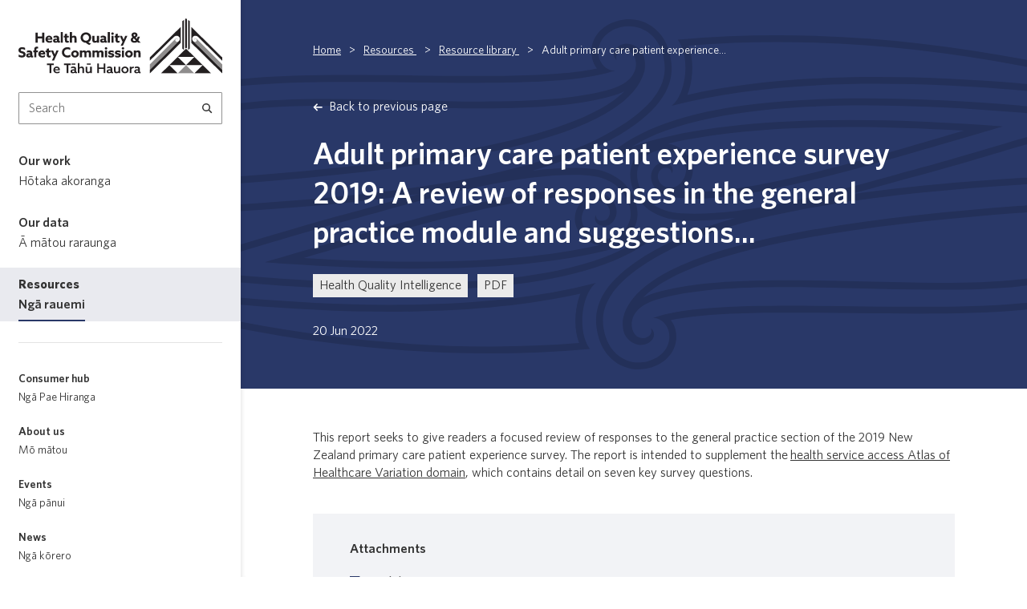

--- FILE ---
content_type: text/html; charset=utf-8
request_url: https://www.hqsc.govt.nz/resources/resource-library/adult-primary-care-patient-experience-survey-2019-a-review-of-responses-in-the-general-practice-module-and-suggestions-for-the-future/
body_size: 11147
content:
<!doctype html>
<html lang="en">
<head>
    
    <meta charset="utf-8">
    <meta name="viewport" content="width=device-width, initial-scale=1, shrink-to-fit=no">
    <meta name="generator" content="Silverstripe CMS 5.4">
<meta http-equiv="Content-Type" content="text/html; charset=utf-8">
    <meta class="swiftype" name="title" data-type="string" content="Adult primary care patient experience survey 2019: A review of responses in the general practice module and suggestions for the future" />
<meta class="swiftype" name="url" data-type="enum" content="/resources/resource-library/adult-primary-care-patient-experience-survey-2019-a-review-of-responses-in-the-general-practice-module-and-suggestions-for-the-future/" />
<meta class="swiftype" name="published_at" data-type="date" content="2022-06-20 09:55:14" />
<meta class="swiftype" name="programmes_by_ids" data-type="string" content="38" /> 


<meta class="swiftype" name="page_type_id" data-type="string" content="1" />
<meta class="swiftype" name="ss_page_id" data-type="integer" content="1535" />
<meta class="swiftype" name="class_name" data-type="string" content="App\PageTypes\ResourceHolderPage" />

<meta class="swiftype" name="show_in_search" data-type="integer" content="1" />
<meta class="swiftype" name="resource_types" data-type="integer" content="4" /> 

    <!-- Facebook / OpenGraph Meta Tags -->
<meta property="og:locale" content="en_NZ">
<meta property="og:site_name" content="Health Quality &amp; Safety Commission Te Tāhū Hauora ">
<meta property="og:url" content="https://www.hqsc.govt.nz/resources/resource-library/adult-primary-care-patient-experience-survey-2019-a-review-of-responses-in-the-general-practice-module-and-suggestions-for-the-future/">
<meta property="og:type" content="article">
<meta name="og:title" content="Adult primary care patient experience survey 2019: A review of responses in the general practice module and suggestions for the future">

    <meta property="og:description" content="This report seeks to give readers a focused review of responses to the general practice section of the 2019 New Zealand adult primary care patient experience survey. ">


    <meta property="og:image" content="https://www.hqsc.govt.nz/assets/Tiles-and-banners/Pohutukawa.png">


<!-- Twitter Meta Tags -->
<meta name="twitter:card" content="summary_large_image">
<meta property="twitter:domain" content="hqsc.govt.nz">
<meta property="twitter:url" content="https://www.hqsc.govt.nz/resources/resource-library/adult-primary-care-patient-experience-survey-2019-a-review-of-responses-in-the-general-practice-module-and-suggestions-for-the-future/">
<meta name="twitter:title" content="Adult primary care patient experience survey 2019: A review of responses in the general practice module and suggestions for the future">

    <meta property="twitter:description" content="This report seeks to give readers a focused review of responses to the general practice section of the 2019 New Zealand adult primary care patient experience survey. ">


    <meta property="twitter:image:src" content="https://www.hqsc.govt.nz/assets/Tiles-and-banners/Pohutukawa.png">
    <meta name="twitter:image:alt" content="Pohutukawa">



    <link rel="apple-touch-icon" sizes="180x180" href="/_resources/themes/app/dist/images/favicons/apple-touch-icon.png?m=1766442892">
<link rel="icon" type="image/png" sizes="32x32" href="/_resources/themes/app/dist/images/favicons/favicon-32x32.png?m=1766442892">
<link rel="icon" type="image/png" sizes="16x16" href="/_resources/themes/app/dist/images/favicons/favicon-16x16.png?m=1766442892">
<link rel="manifest" href="/_resources/themes/app/dist/images/favicons/site.webmanifest?m=1766442892">
<link rel="mask-icon" href="/_resources/themes/app/dist/images/favicons/safari-pinned-tab.svg?m=1766442892" color="#231f20">
<meta name="msapplication-TileColor" content="#ffffff">
<meta name="theme-color" content="#ffffff">
<link rel="shortcut icon" href="/_resources/themes/app/dist/images/favicons/favicon.ico?m=1766442892">


    <link rel="canonical" href="https://www.hqsc.govt.nz/resources/resource-library/adult-primary-care-patient-experience-survey-2019-a-review-of-responses-in-the-general-practice-module-and-suggestions-for-the-future/">

    <link rel="preload" href="/_resources/themes/app/dist/app.css?m=1766442892" as="style">
    

    <title>Adult primary care patient experience survey 2019: A review of responses in the general practice module and suggestions for the future | Health Quality &amp; Safety Commission Te Tāhū Hauora </title>
    
    

    


<link rel="stylesheet" type="text/css" href="/_resources/themes/app/dist/app.css?m=1766442892">
<link rel="stylesheet" type="text/css" href="/_resources/vendor/nzta/silverstripe-sitebanner/client/css/site-banner.css?m=1681687575">
</head>
<body data-pagetype="App\PageTypes\ResourceHolderPage" data-page-id="1535">
    <a class="skip-to-main-content" href="/resources/resource-library/adult-primary-care-patient-experience-survey-2019-a-review-of-responses-in-the-general-practice-module-and-suggestions-for-the-future/#main-content">Skip to main content</a>
    
    

    


    <div id="ie-banner-container" class="ie-banner-container ie-banner-container--inactive" data-swiftype-index='false'>
    <div class="ie-banner row">
        <div class="ie-banner__alert col-1">
            <img src="/_resources/themes/app/dist/icons/alert.svg?m=1766442892" class="ie-banner__icon" alt="Alert"/>
        </div>
        <div class="ie-banner__content col-11">
            This site has not been optimised for Internet Explorer due to Microsoft no longer providing support for the
            browser. Please view this site using another browser such as <a href="https://www.google.com/chrome/">Google
            Chrome</a> or <a href="https://www.microsoft.com/en-us/edge">Microsoft Edge</a>.
        </div>
    </div>
</div>

    <div id="app">
        <div class="site-banner-container--mobile">
    
</div>

        
    <header data-swiftype-index='false'>
        <nav class="container-fluid mob-menu__header-bar navbar">
            <div class="row">
                <div class="col-12 d-flex justify-content-between align-items-center px-4 py-3">
                    <div class="mob-menu__hqsc-logo">
                        <a class="mob-menu__logo-link" href="/">
                            <img id="MobMenuLogo" src="/_resources/themes/app/dist/images/hqsc-grey-logo.svg?m=1766442892" alt="Health Quality &amp; Safety Commission Te Tāhū Hauora " class="mob-menu__logo-image"/>
                        </a>
                    </div>
                    <div class="d-flex">
                        <button
                        aria-label="open search form"
                        @click="showMobileSearchForm"
                        @keydown.enter="showMobileSearchForm"
                        class="btn mob-menu__search"
                        >
                            <img src="/_resources/themes/app/dist/icons/search_icon.svg?m=1766442892" alt="" />
                        </button>
                        <button
                        aria-label="open mobile menu"
                        @click="openMobileMenu"
                        @keydown.enter="openMobileMenu"
                        class="btn mob-menu__hamburger"
                        >
                            <img src="/_resources/themes/app/dist/icons/hamburger.svg?m=1766442892" alt="" />
                        </button>
                    </div>
                </div>
            </div>
        </nav>
    </header>


<div class="mob-menu__search-form" v-if="mobileSearchShow" @keydown.esc="hideMobileSearchForm" data-swiftype-index='false'>
    <focus-trap>
        <form method="GET" role="search" class="search-form" action="/search/" v-cloak>
            <button type="submit" aria-label="Search" class="search-form__button">
                <span class="sr-only">Search</span>
                <img src="/_resources/themes/app/dist/icons/search_icon.svg?m=1766442892" alt="Search icon" class="search-form__button-img">
            </button>
            <label for="search-input" class="sr-only">Search</label>
            <input id="search-input" type="text" name="query" ref="mobileSearchInput" placeholder="Search...." aria-label="Search Input" value="" class="search-form__input">
            <button class="mob-menu__search-close-btn"
                @click.prevent="hideMobileSearchForm"
                @keydown.esc="hideMobileSearchForm"
                @keydown.enter="hideMobileSearchForm"
            >
                <img src="/_resources/themes/app/dist/icons/close-dark.svg?m=1766442892" alt="Close search">
            </button>
        </form>
    </focus-trap>
</div>


        <mobile-nav
    :open="mobileMenuOpen"
    @close="closeMobileMenu"
    :default-level="3"
    :default-list-id="1535"
    tabindex="-1"
>
    <template v-slot:menuslot="slotProps">
        <nav id="MobileTopMenu" class="" data-swiftype-index='false'>
    
    <div class="mob-menu__top-row">
        <a class="mob-menu__hqsc-logo" href="/" id="mobileMenuLogoLink">
            <img id="MobMenuLogo" src="/_resources/themes/app/dist/images/hqsc-grey-logo.svg?m=1766442892" alt="Health Quality &amp; Safety Commission Te Tāhū Hauora " class="mob-menu__logo-image"/>
        </a>
        <button aria-label="Close menu" @click="closeMobileMenu" class="btn mob-menu__close-btn">
            <img src="/_resources/themes/app/dist/icons/close-dark.svg?m=1766442892" alt="" aria-hidden="true" />
        </button>
    </div>

    
    
        <ul class="mob-menu__list mob-menu__primary-menu">
        
            <li class="mob-menu__list-item mob-menu__primary-row mob-menu__colour--takahe " v-if="slotProps.currentLevel === 1 || true">
                <a href="/our-work/" class="mob-menu__link mob-menu__primary-title" :tabindex="slotProps.currentLevel === 1 ? 0 : -1">
                    <span class="mob-menu__title">Our work</span>
                    <span class="mob-menu__mtitle" lang="mi" dir="ltr">Hōtaka akoranga</span>
                </a>
                <a href="/resources/resource-library/adult-primary-care-patient-experience-survey-2019-a-review-of-responses-in-the-general-practice-module-and-suggestions-for-the-future/#" class="mob-menu__primary-arrow" @click.prevent="slotProps.setMenuId(1,33)">
                    <svg width="15px" height="12px" viewBox="0 0 15 12" version="1.1" xmlns="http://www.w3.org/2000/svg" xmlns:xlink="http://www.w3.org/1999/xlink">
    <title>View more links under Our work</title>
    <g id="Symbols" stroke="none" stroke-width="1" fill="none" fill-rule="evenodd">
        <g class="mob-menu__arrow" id="Sidebar/2nd---3rd-level" transform="translate(-22.000000, -205.000000)" stroke="#000000" stroke-width="1.5">
            <g id="Group" transform="translate(24.000000, 205.769066)">
                <g id="arrow" transform="translate(5.788462, 5.000000) scale(-1, 1) rotate(90.000000) translate(-5.788462, -5.000000) translate(0.788462, -0.788462)">
                    <line x1="5" y1="0" x2="5" y2="10.1538462" id="Line-3" stroke-linecap="square"></line>
                    <polyline id="Path-2" points="0 6.57692308 5 11.5769231 10 6.57692308"></polyline>
                </g>
            </g>
        </g>
    </g>
</svg>

                </a>
            </li>

            
            <transition name="slide-fade-right">
                <focus-trap v-if="slotProps.currentLevel === 1 && slotProps.pageId === 33">
                <ul class="mob-menu__panel mob-menu__overlay mob-menu__overlay--takahe mob-menu__list mob-menu__level-two" v-cloak v-if="slotProps.currentLevel === 1 && slotProps.pageId === 33">
                    <li class="mob-menu__list-item mob-menu__overlay-top-row">
                        <a href="/resources/resource-library/adult-primary-care-patient-experience-survey-2019-a-review-of-responses-in-the-general-practice-module-and-suggestions-for-the-future/#" @click.prevent="slotProps.setMenuId(1,0)" class="btn mob-menu__back-arrow">
                            <img src="/_resources/themes/app/dist/icons/back-arrow.svg?m=1766442892" alt="Go back a menu level" />
                        </a>
                        <a href="/our-work/" class="mob-menu__overlay-heading-link">
                            <span class="mob-menu__overlay-heading-title">Our work</span>
                            <span class="mob-menu__overlay-heading-mtitle" lang="mi" dir="ltr">Hōtaka akoranga</span>
                        </a>
                        <button aria-label="Close menu" @click="closeMobileMenu" class="btn mob-menu__close-btn">
                            <img src="/_resources/themes/app/dist/icons/close-white.svg?m=1766442892" alt="" aria-hidden="true" />
                        </button>
                    </li>
                    
                    
                        
                            <li class="mob-menu__list-item mob-menu__list-item--border-bottom ">
                                <a href="/our-work/improved-service-delivery/aged-residential-care/" class="mob-menu__link mob-menu__overlay-link mob-menu__overlay-link--wide">
                                    <span class="mob-menu__title">Aged residential care</span>
                                </a>
                            </li>
                        
                            <li class="mob-menu__list-item mob-menu__list-item--border-bottom ">
                                <a href="/our-work/improved-service-delivery/safer-use-of-anticoagulants/" class="mob-menu__link mob-menu__overlay-link mob-menu__overlay-link--wide">
                                    <span class="mob-menu__title">Anticoagulants</span>
                                </a>
                            </li>
                        
                            <li class="mob-menu__list-item mob-menu__list-item--border-bottom ">
                                <a href="/our-work/system-safety/aotearoa-patient-safety-day/" class="mob-menu__link mob-menu__overlay-link mob-menu__overlay-link--wide">
                                    <span class="mob-menu__title">Aotearoa Patient Safety Day</span>
                                </a>
                            </li>
                        
                            <li class="mob-menu__list-item mob-menu__list-item--border-bottom ">
                                <a href="/our-work/improved-service-delivery/aged-residential-care/care-guide-for-health-care-assistants/" class="mob-menu__link mob-menu__overlay-link mob-menu__overlay-link--wide">
                                    <span class="mob-menu__title">Care Guide for Health Care Assistants </span>
                                </a>
                            </li>
                        
                            <li class="mob-menu__list-item mob-menu__list-item--border-bottom ">
                                <a href="/resources/resource-library/collaborating-for-quality-a-framework-for-clinical-governance/" class="mob-menu__link mob-menu__overlay-link mob-menu__overlay-link--wide">
                                    <span class="mob-menu__title">Clinical governance</span>
                                </a>
                            </li>
                        
                            <li class="mob-menu__list-item mob-menu__list-item--border-bottom ">
                                <a href="/consumer-hub/engaging-consumers-and-whanau/implementing-the-code/co-designing-with-consumers-whanau-and-communities/" class="mob-menu__link mob-menu__overlay-link mob-menu__overlay-link--wide">
                                    <span class="mob-menu__title">Co-design</span>
                                </a>
                            </li>
                        
                            <li class="mob-menu__list-item mob-menu__list-item--border-bottom ">
                                <a href="/consumer-hub/engaging-consumers-and-whanau/code-of-expectations-for-health-entities-engagement-with-consumers-and-whanau/" class="mob-menu__link mob-menu__overlay-link mob-menu__overlay-link--wide">
                                    <span class="mob-menu__title">Code of expectations</span>
                                </a>
                            </li>
                        
                            <li class="mob-menu__list-item mob-menu__list-item--border-bottom ">
                                <a href="/our-work/improved-service-delivery/aged-residential-care/deterioration-early-warning-system/" class="mob-menu__link mob-menu__overlay-link mob-menu__overlay-link--wide">
                                    <span class="mob-menu__title">Deterioration Early Warning System (DEWS) for aged residential care</span>
                                </a>
                            </li>
                        
                            <li class="mob-menu__list-item mob-menu__list-item--border-bottom ">
                                <a href="/our-work/leadership-and-capability/ethics-guide/" class="mob-menu__link mob-menu__overlay-link mob-menu__overlay-link--wide">
                                    <span class="mob-menu__title">Ethics guide</span>
                                </a>
                            </li>
                        
                            <li class="mob-menu__list-item mob-menu__list-item--border-bottom ">
                                <a href="/resources/resource-library/frailty-care-guides-nga-aratohu-maimoa-hauwarea-2023-edition/" class="mob-menu__link mob-menu__overlay-link mob-menu__overlay-link--wide">
                                    <span class="mob-menu__title">Frailty care guides</span>
                                </a>
                            </li>
                        
                            <li class="mob-menu__list-item mob-menu__list-item--border-bottom ">
                                <a href="/our-work/system-safety/harm-adverse-event-submission-portal/" class="mob-menu__link mob-menu__overlay-link mob-menu__overlay-link--wide">
                                    <span class="mob-menu__title">Harm (adverse) event submission portal</span>
                                </a>
                            </li>
                        
                            <li class="mob-menu__list-item mob-menu__list-item--border-bottom ">
                                <a href="/our-work/system-safety/healing-learning-and-improving-from-harm-policy/" class="mob-menu__link mob-menu__overlay-link mob-menu__overlay-link--wide">
                                    <span class="mob-menu__title">Healing, learning and improving from harm policy</span>
                                </a>
                            </li>
                        
                            <li class="mob-menu__list-item mob-menu__list-item--border-bottom ">
                                <a href="/our-work/system-safety/resilient-healthcare/education/human-factors-and-ergonomics/" class="mob-menu__link mob-menu__overlay-link mob-menu__overlay-link--wide">
                                    <span class="mob-menu__title">Human factors</span>
                                </a>
                            </li>
                        
                            <li class="mob-menu__list-item mob-menu__list-item--border-bottom ">
                                <a href="/our-work/improved-service-delivery/patient-deterioration/workstreams/maternity-early-warning-system/" class="mob-menu__link mob-menu__overlay-link mob-menu__overlay-link--wide">
                                    <span class="mob-menu__title">Maternity early warning system (MEWS)</span>
                                </a>
                            </li>
                        
                            <li class="mob-menu__list-item mob-menu__list-item--border-bottom ">
                                <a href="/our-work/national-review-of-avoidable-deaths/" class="mob-menu__link mob-menu__overlay-link mob-menu__overlay-link--wide">
                                    <span class="mob-menu__title">National mortality review</span>
                                </a>
                            </li>
                        
                            <li class="mob-menu__list-item mob-menu__list-item--border-bottom ">
                                <a href="/our-work/improved-service-delivery/patient-deterioration/workstreams/paediatric-early-warning-system/" class="mob-menu__link mob-menu__overlay-link mob-menu__overlay-link--wide">
                                    <span class="mob-menu__title">Paediatric early warning system (PEWS)</span>
                                </a>
                            </li>
                        
                            <li class="mob-menu__list-item mob-menu__list-item--border-bottom ">
                                <a href="/our-work/improved-service-delivery/patient-deterioration/" class="mob-menu__link mob-menu__overlay-link mob-menu__overlay-link--wide">
                                    <span class="mob-menu__title">Patient deterioration</span>
                                </a>
                            </li>
                        
                            <li class="mob-menu__list-item mob-menu__list-item--border-bottom ">
                                <a href="/our-work/improved-service-delivery/primary-care/" class="mob-menu__link mob-menu__overlay-link mob-menu__overlay-link--wide">
                                    <span class="mob-menu__title">Primary care</span>
                                </a>
                            </li>
                        
                            <li class="mob-menu__list-item mob-menu__list-item--border-bottom ">
                                <a href="/our-work/system-safety/resilient-healthcare/" class="mob-menu__link mob-menu__overlay-link mob-menu__overlay-link--wide">
                                    <span class="mob-menu__title">Resilient health care</span>
                                </a>
                            </li>
                        
                            <li class="mob-menu__list-item mob-menu__list-item--border-bottom ">
                                <a href="/our-work/system-safety/restorative-practice/" class="mob-menu__link mob-menu__overlay-link mob-menu__overlay-link--wide">
                                    <span class="mob-menu__title">Restorative practice</span>
                                </a>
                            </li>
                        
                            <li class="mob-menu__list-item mob-menu__list-item--border-bottom ">
                                <a href="/our-work/improved-service-delivery/safe-surgery-nz/" class="mob-menu__link mob-menu__overlay-link mob-menu__overlay-link--wide">
                                    <span class="mob-menu__title">Safe Surgery NZ</span>
                                </a>
                            </li>
                        
                            <li class="mob-menu__list-item mob-menu__list-item--border-bottom ">
                                <a href="/our-work/improved-service-delivery/sepsis/" class="mob-menu__link mob-menu__overlay-link mob-menu__overlay-link--wide">
                                    <span class="mob-menu__title">Sepsis</span>
                                </a>
                            </li>
                        
                            <li class="mob-menu__list-item mob-menu__list-item--border-bottom ">
                                <a href="/resources/resource-library/severity-assessment-code-sac-rating-and-process-tools/" class="mob-menu__link mob-menu__overlay-link mob-menu__overlay-link--wide">
                                    <span class="mob-menu__title">Severity Assessment Code (SAC) rating and triage tool</span>
                                </a>
                            </li>
                        
                            <li class="mob-menu__list-item mob-menu__list-item--border-bottom ">
                                <a href="/our-work/improved-service-delivery/safe-surgery-nz/projects/surgical-teamwork-and-communication/interventions/surgical-safety-checklist/" class="mob-menu__link mob-menu__overlay-link mob-menu__overlay-link--wide">
                                    <span class="mob-menu__title">Surgical Safety Checklist</span>
                                </a>
                            </li>
                        
                            <li class="mob-menu__list-item mob-menu__list-item--border-bottom ">
                                <a href="/our-work/leadership-and-capability/education/" class="mob-menu__link mob-menu__overlay-link mob-menu__overlay-link--wide">
                                    <span class="mob-menu__title">Training and education (quality improvement)</span>
                                </a>
                            </li>
                        
                            <li class="mob-menu__list-item mob-menu__list-item--border-bottom ">
                                <a href="/our-work/trauma-work-programme/" class="mob-menu__link mob-menu__overlay-link mob-menu__overlay-link--wide">
                                    <span class="mob-menu__title">Trauma</span>
                                </a>
                            </li>
                        
                            <li class="mob-menu__list-item mob-menu__list-item--border-bottom ">
                                <a href="/resources/resource-library/learning-and-education-modules-on-understanding-bias-in-health-care/" class="mob-menu__link mob-menu__overlay-link mob-menu__overlay-link--wide">
                                    <span class="mob-menu__title">Understanding implicit bias</span>
                                </a>
                            </li>
                        
                    
                    
                    
                        <li class="mob-menu__list-item mob-menu__overlay-footer">
                            
                                <a
                                    href="/our-work-az/"
                                    
                                    class="btn mob-menu__overlay-btn mob-menu__overlay-btn--primary"
                                >
                                    Full A–Z list
                                </a>
                            
                            
                                <a
                                    href="/our-work/"
                                    
                                    class="btn mob-menu__overlay-btn mob-menu__overlay-btn--secondary"
                                >
                                    Our programmes
                                </a>
                            
                        </li>
                    
                </ul>
                </focus-trap>
            </transition>
        
            <li class="mob-menu__list-item mob-menu__primary-row mob-menu__colour--pohutukawa " v-if="slotProps.currentLevel === 1 || true">
                <a href="/our-data/" class="mob-menu__link mob-menu__primary-title" :tabindex="slotProps.currentLevel === 1 ? 0 : -1">
                    <span class="mob-menu__title">Our data</span>
                    <span class="mob-menu__mtitle" lang="mi" dir="ltr">Ā mātou raraunga</span>
                </a>
                <a href="/resources/resource-library/adult-primary-care-patient-experience-survey-2019-a-review-of-responses-in-the-general-practice-module-and-suggestions-for-the-future/#" class="mob-menu__primary-arrow" @click.prevent="slotProps.setMenuId(1,418)">
                    <svg width="15px" height="12px" viewBox="0 0 15 12" version="1.1" xmlns="http://www.w3.org/2000/svg" xmlns:xlink="http://www.w3.org/1999/xlink">
    <title>View more links under Our data</title>
    <g id="Symbols" stroke="none" stroke-width="1" fill="none" fill-rule="evenodd">
        <g class="mob-menu__arrow" id="Sidebar/2nd---3rd-level" transform="translate(-22.000000, -205.000000)" stroke="#000000" stroke-width="1.5">
            <g id="Group" transform="translate(24.000000, 205.769066)">
                <g id="arrow" transform="translate(5.788462, 5.000000) scale(-1, 1) rotate(90.000000) translate(-5.788462, -5.000000) translate(0.788462, -0.788462)">
                    <line x1="5" y1="0" x2="5" y2="10.1538462" id="Line-3" stroke-linecap="square"></line>
                    <polyline id="Path-2" points="0 6.57692308 5 11.5769231 10 6.57692308"></polyline>
                </g>
            </g>
        </g>
    </g>
</svg>

                </a>
            </li>

            
            <transition name="slide-fade-right">
                <focus-trap v-if="slotProps.currentLevel === 1 && slotProps.pageId === 418">
                <ul class="mob-menu__panel mob-menu__overlay mob-menu__overlay--pohutukawa mob-menu__list mob-menu__level-two" v-cloak v-if="slotProps.currentLevel === 1 && slotProps.pageId === 418">
                    <li class="mob-menu__list-item mob-menu__overlay-top-row">
                        <a href="/resources/resource-library/adult-primary-care-patient-experience-survey-2019-a-review-of-responses-in-the-general-practice-module-and-suggestions-for-the-future/#" @click.prevent="slotProps.setMenuId(1,0)" class="btn mob-menu__back-arrow">
                            <img src="/_resources/themes/app/dist/icons/back-arrow.svg?m=1766442892" alt="Go back a menu level" />
                        </a>
                        <a href="/our-data/" class="mob-menu__overlay-heading-link">
                            <span class="mob-menu__overlay-heading-title">Our data</span>
                            <span class="mob-menu__overlay-heading-mtitle" lang="mi" dir="ltr">Ā mātou raraunga</span>
                        </a>
                        <button aria-label="Close menu" @click="closeMobileMenu" class="btn mob-menu__close-btn">
                            <img src="/_resources/themes/app/dist/icons/close-white.svg?m=1766442892" alt="" aria-hidden="true" />
                        </button>
                    </li>
                    
                    
                        
                            <li class="mob-menu__list-item mob-menu__list-item--border-bottom ">
                                <a href="/our-data/atlas-of-healthcare-variation/" class="mob-menu__link mob-menu__overlay-link mob-menu__overlay-link--wide">
                                    <span class="mob-menu__title">Atlas of Healthcare Variation</span>
                                </a>
                            </li>
                        
                            <li class="mob-menu__list-item mob-menu__list-item--border-bottom ">
                                <a href="/our-data/dashboard-of-health-system-quality/" class="mob-menu__link mob-menu__overlay-link mob-menu__overlay-link--wide">
                                    <span class="mob-menu__title">Dashboard of health system quality</span>
                                </a>
                            </li>
                        
                            <li class="mob-menu__list-item mob-menu__list-item--border-bottom ">
                                <a href="/our-data/data-submission/" class="mob-menu__link mob-menu__overlay-link mob-menu__overlay-link--wide">
                                    <span class="mob-menu__title">Data submission</span>
                                </a>
                            </li>
                        
                            <li class="mob-menu__list-item mob-menu__list-item--border-bottom ">
                                <a href="/our-data/health-quality-intelligence/" class="mob-menu__link mob-menu__overlay-link mob-menu__overlay-link--wide">
                                    <span class="mob-menu__title">Health Quality Intelligence</span>
                                </a>
                            </li>
                        
                            <li class="mob-menu__list-item mob-menu__list-item--border-bottom ">
                                <a href="/our-data/measures-library/" class="mob-menu__link mob-menu__overlay-link mob-menu__overlay-link--wide">
                                    <span class="mob-menu__title">Measures Library</span>
                                </a>
                            </li>
                        
                            <li class="mob-menu__list-item mob-menu__list-item--border-bottom ">
                                <a href="/our-data/open4results/" class="mob-menu__link mob-menu__overlay-link mob-menu__overlay-link--wide">
                                    <span class="mob-menu__title">Open4Results</span>
                                </a>
                            </li>
                        
                            <li class="mob-menu__list-item mob-menu__list-item--border-bottom ">
                                <a href="/our-data/patient-reported-measures/patient-experience/" class="mob-menu__link mob-menu__overlay-link mob-menu__overlay-link--wide">
                                    <span class="mob-menu__title">Patient experience surveys</span>
                                </a>
                            </li>
                        
                            <li class="mob-menu__list-item mob-menu__list-item--border-bottom ">
                                <a href="/our-data/patient-reported-measures/" class="mob-menu__link mob-menu__overlay-link mob-menu__overlay-link--wide">
                                    <span class="mob-menu__title">Patient-reported measures</span>
                                </a>
                            </li>
                        
                            <li class="mob-menu__list-item mob-menu__list-item--border-bottom ">
                                <a href="/our-data/introduction/" class="mob-menu__link mob-menu__overlay-link mob-menu__overlay-link--wide">
                                    <span class="mob-menu__title">Prevention quality indicators</span>
                                </a>
                            </li>
                        
                            <li class="mob-menu__list-item mob-menu__list-item--border-bottom ">
                                <a href="/published-articles/" class="mob-menu__link mob-menu__overlay-link mob-menu__overlay-link--wide">
                                    <span class="mob-menu__title">Published articles</span>
                                </a>
                            </li>
                        
                            <li class="mob-menu__list-item mob-menu__list-item--border-bottom ">
                                <a href="/our-data/quality-and-safety-markers/" class="mob-menu__link mob-menu__overlay-link mob-menu__overlay-link--wide">
                                    <span class="mob-menu__title">Quality and safety markers</span>
                                </a>
                            </li>
                        
                            <li class="mob-menu__list-item mob-menu__list-item--border-bottom ">
                                <a href="/our-data/patient-reported-measures/patient-experience/survey-results/" class="mob-menu__link mob-menu__overlay-link mob-menu__overlay-link--wide">
                                    <span class="mob-menu__title">Survey results</span>
                                </a>
                            </li>
                        
                            <li class="mob-menu__list-item mob-menu__list-item--border-bottom ">
                                <a href="/our-data/window-on-the-quality-of-health-care/" class="mob-menu__link mob-menu__overlay-link mob-menu__overlay-link--wide">
                                    <span class="mob-menu__title">Window on the quality of New Zealand&#039;s health care</span>
                                </a>
                            </li>
                        
                    
                    
                    
                        <li class="mob-menu__list-item mob-menu__overlay-footer">
                            
                                <a
                                    href="/our-work-az/"
                                    
                                    class="btn mob-menu__overlay-btn mob-menu__overlay-btn--primary"
                                >
                                    Full A–Z list
                                </a>
                            
                            
                        </li>
                    
                </ul>
                </focus-trap>
            </transition>
        
            <li class="mob-menu__list-item mob-menu__primary-row mob-menu__colour--takahe " v-if="slotProps.currentLevel === 1 || true">
                <a href="/resources/" class="mob-menu__link mob-menu__primary-title" :tabindex="slotProps.currentLevel === 1 ? 0 : -1">
                    <span class="mob-menu__title">Resources</span>
                    <span class="mob-menu__mtitle" lang="mi" dir="ltr">Ngā rauemi</span>
                </a>
                <a href="/resources/resource-library/adult-primary-care-patient-experience-survey-2019-a-review-of-responses-in-the-general-practice-module-and-suggestions-for-the-future/#" class="mob-menu__primary-arrow" @click.prevent="slotProps.setMenuId(1,1567)">
                    <svg width="15px" height="12px" viewBox="0 0 15 12" version="1.1" xmlns="http://www.w3.org/2000/svg" xmlns:xlink="http://www.w3.org/1999/xlink">
    <title>View more links under Resources</title>
    <g id="Symbols" stroke="none" stroke-width="1" fill="none" fill-rule="evenodd">
        <g class="mob-menu__arrow" id="Sidebar/2nd---3rd-level" transform="translate(-22.000000, -205.000000)" stroke="#000000" stroke-width="1.5">
            <g id="Group" transform="translate(24.000000, 205.769066)">
                <g id="arrow" transform="translate(5.788462, 5.000000) scale(-1, 1) rotate(90.000000) translate(-5.788462, -5.000000) translate(0.788462, -0.788462)">
                    <line x1="5" y1="0" x2="5" y2="10.1538462" id="Line-3" stroke-linecap="square"></line>
                    <polyline id="Path-2" points="0 6.57692308 5 11.5769231 10 6.57692308"></polyline>
                </g>
            </g>
        </g>
    </g>
</svg>

                </a>
            </li>

            
            <transition name="slide-fade-right">
                <focus-trap v-if="slotProps.currentLevel === 1 && slotProps.pageId === 1567">
                <ul class="mob-menu__panel mob-menu__overlay mob-menu__overlay--takahe mob-menu__list mob-menu__level-two" v-cloak v-if="slotProps.currentLevel === 1 && slotProps.pageId === 1567">
                    <li class="mob-menu__list-item mob-menu__overlay-top-row">
                        <a href="/resources/resource-library/adult-primary-care-patient-experience-survey-2019-a-review-of-responses-in-the-general-practice-module-and-suggestions-for-the-future/#" @click.prevent="slotProps.setMenuId(1,0)" class="btn mob-menu__back-arrow">
                            <img src="/_resources/themes/app/dist/icons/back-arrow.svg?m=1766442892" alt="Go back a menu level" />
                        </a>
                        <a href="/resources/" class="mob-menu__overlay-heading-link">
                            <span class="mob-menu__overlay-heading-title">Resources</span>
                            <span class="mob-menu__overlay-heading-mtitle" lang="mi" dir="ltr">Ngā rauemi</span>
                        </a>
                        <button aria-label="Close menu" @click="closeMobileMenu" class="btn mob-menu__close-btn">
                            <img src="/_resources/themes/app/dist/icons/close-white.svg?m=1766442892" alt="" aria-hidden="true" />
                        </button>
                    </li>
                    
                    
                        
                            <li class="mob-menu__list-item mob-menu__list-item--border-bottom ">
                                <a href="/resources/resource-library/" class="mob-menu__link mob-menu__overlay-link">
                                    <span class="mob-menu__title">Resource library</span>
                                    <span class="mob-menu__mtitle" lang="mi" dir="ltr">Whare rauemi</span>
                                </a>
                            </li>
                        
                            <li class="mob-menu__list-item mob-menu__list-item--border-bottom ">
                                <a href="/published-articles/" class="mob-menu__link mob-menu__overlay-link">
                                    <span class="mob-menu__title">Published articles</span>
                                    <span class="mob-menu__mtitle" lang="mi" dir="ltr"></span>
                                </a>
                            </li>
                        
                    
                    
                    
                </ul>
                </focus-trap>
            </transition>
        
        </ul>
    

    
    
        <ul class="mob-menu__list mob-menu__secondary-menu">
        
            <li class="mob-menu__list-item mob-menu__secondary-row " v-if="slotProps.currentLevel === 1 || true">
                <a href="/consumer-hub/" class="mob-menu__link mob-menu__secondary-title">
                    <span class="mob-menu__title">Consumer hub</span>
                    <span class="mob-menu__mtitle" lang="mi" dir="ltr">Ngā Pae Hiranga</span>
                </a>
            </li>
        
            <li class="mob-menu__list-item mob-menu__secondary-row " v-if="slotProps.currentLevel === 1 || true">
                <a href="/about-us/" class="mob-menu__link mob-menu__secondary-title">
                    <span class="mob-menu__title">About us</span>
                    <span class="mob-menu__mtitle" lang="mi" dir="ltr">Mō mātou</span>
                </a>
            </li>
        
            <li class="mob-menu__list-item mob-menu__secondary-row " v-if="slotProps.currentLevel === 1 || true">
                <a href="/events/" class="mob-menu__link mob-menu__secondary-title">
                    <span class="mob-menu__title">Events</span>
                    <span class="mob-menu__mtitle" lang="mi" dir="ltr">Ngā pānui</span>
                </a>
            </li>
        
            <li class="mob-menu__list-item mob-menu__secondary-row " v-if="slotProps.currentLevel === 1 || true">
                <a href="/news/" class="mob-menu__link mob-menu__secondary-title">
                    <span class="mob-menu__title">News</span>
                    <span class="mob-menu__mtitle" lang="mi" dir="ltr">Ngā kōrero</span>
                </a>
            </li>
        
            <li class="mob-menu__list-item mob-menu__secondary-row " v-if="slotProps.currentLevel === 1 || true">
                <a href="/contact-us/" class="mob-menu__link mob-menu__secondary-title">
                    <span class="mob-menu__title">Contact us</span>
                    <span class="mob-menu__mtitle" lang="mi" dir="ltr">Whakapā mai</span>
                </a>
            </li>
        
        </ul>
    

    
    
</nav>

    </template>
</mobile-nav>

        <div class="page-layout">
            <side-bar
    :default-level="3"
    :default-list-id="1535"
    tabindex="-1"
>
    <template v-slot:sidebar="slotProps">
        <div class="sidebar" role="region" tabindex="-1" aria-label="sidebar" data-swiftype-index='false'>
    <div class="sidebar__header">
        <div class="sidebar__logo-block">
            <a id="sidebar-logo-link" href="/" class="sidebar__logo-link">
                <img id="sidebar-logo" src="/_resources/themes/app/dist/images/hqsc-grey-logo.svg?m=1766442892" alt="Health Quality &amp; Safety Commission Te Tāhū Hauora " class="sidebar__logo-image"/>
            </a>
        </div>
        <div class="sidebar__search-block">
            <form method="GET" role="search" class="search-form" action="/search/">
                <label for="search-input" class="sr-only">Search</label>
                <input id="search-input" type="text" name="query" placeholder="Search" aria-label="Search Input" value="" class="search-form__input">
                <button type="submit" aria-label="Search" class="search-form__button">
                    <span class="sr-only">Search</span>
                    <img src="/_resources/themes/app/dist/icons/search_icon.svg?m=1766442892" alt="Search icon" class="search-form__button-img">
                </button>
            </form>
        </div>
    </div>
    <div id="sidebar-menu" class="sidebar__nav-menu" v-show="3 == 1 || !nestedMenuOpen || true" v-cloak>
        <nav id="main-menu" class="main-nav" aria-label="Main">
    <ul class="main-nav-list" role="list">
        
            <li
                :class="{
                    'main-nav-list__item--open': currentMenuId === 33,
                    'main-nav-list__item--active': isActive()
                }"
                class="main-nav-list__item main-nav-list__item--takahe"
            >
                
                 <a href="/our-work/"
                    ref="sidebar-33"
                    class="main-nav-list__item-link"
                    @click.prevent="openDesktopMenu(33)"
                    @keydown.enter="openDesktopMenu(33)"
                    :aria-expanded="currentMenuId === 33 ? 'true' : false"
                    >
                    
                        <span class="sidebar-main-title">Our work</span>
                        <span class="sidebar-second-title" lang="mi" dir="ltr">Hōtaka akoranga</span>
                    
                </a>
            </li>
        
            <li
                :class="{
                    'main-nav-list__item--open': currentMenuId === 418,
                    'main-nav-list__item--active': isActive()
                }"
                class="main-nav-list__item main-nav-list__item--pohutukawa"
            >
                
                 <a href="/our-data/"
                    ref="sidebar-418"
                    class="main-nav-list__item-link"
                    @click.prevent="openDesktopMenu(418)"
                    @keydown.enter="openDesktopMenu(418)"
                    :aria-expanded="currentMenuId === 418 ? 'true' : false"
                    >
                    
                        <span class="sidebar-main-title">Our data</span>
                        <span class="sidebar-second-title" lang="mi" dir="ltr">Ā mātou raraunga</span>
                    
                </a>
            </li>
        
            <li
                :class="{
                    'main-nav-list__item--open': currentMenuId === 1567,
                    'main-nav-list__item--active': isActive(1)
                }"
                class="main-nav-list__item main-nav-list__item--takahe"
            >
                
                 <a href="/resources/"
                    ref="sidebar-1567"
                    class="main-nav-list__item-link"
                    @click.prevent="openDesktopMenu(1567)"
                    @keydown.enter="openDesktopMenu(1567)"
                    :aria-expanded="currentMenuId === 1567 ? 'true' : false"
                    >
                    
                        <span class="sidebar-main-title">Resources</span>
                        <span class="sidebar-second-title" lang="mi" dir="ltr">Ngā rauemi</span>
                    
                </a>
            </li>
        
    </ul>
</nav>

        <div class="sidebar__underline">
            <hr/>
        </div>
        <div id="sidebar-secondary-nav">
            

    <nav class="secondary-nav" role="navigation" aria-label="Minor Navigation">
        <ul class="secondary-nav-list" role="list">
            
                <li class="secondary-nav-list__item secondary-nav-list__item--kuma">
                    <a
                        href="/consumer-hub/"
                        class="secondary-nav-list__item-link"
                        
                    >
                        <p class="sidebar-main-title ">
                            Consumer hub
                        </p>
                        
                            <p class="sidebar-second-title" lang="mi" dir="ltr">
                                Ngā Pae Hiranga
                            </p>
                        
                    </a>
                </li>
            
                <li class="secondary-nav-list__item secondary-nav-list__item--paua">
                    <a
                        href="/about-us/"
                        class="secondary-nav-list__item-link"
                        
                    >
                        <p class="sidebar-main-title ">
                            About us
                        </p>
                        
                            <p class="sidebar-second-title" lang="mi" dir="ltr">
                                Mō mātou
                            </p>
                        
                    </a>
                </li>
            
                <li class="secondary-nav-list__item secondary-nav-list__item--">
                    <a
                        href="/events/"
                        class="secondary-nav-list__item-link"
                        
                    >
                        <p class="sidebar-main-title ">
                            Events
                        </p>
                        
                            <p class="sidebar-second-title" lang="mi" dir="ltr">
                                Ngā pānui
                            </p>
                        
                    </a>
                </li>
            
                <li class="secondary-nav-list__item secondary-nav-list__item--">
                    <a
                        href="/news/"
                        class="secondary-nav-list__item-link"
                        
                    >
                        <p class="sidebar-main-title ">
                            News
                        </p>
                        
                            <p class="sidebar-second-title" lang="mi" dir="ltr">
                                Ngā kōrero
                            </p>
                        
                    </a>
                </li>
            
                <li class="secondary-nav-list__item secondary-nav-list__item--">
                    <a
                        href="/contact-us/"
                        class="secondary-nav-list__item-link"
                        
                    >
                        <p class="sidebar-main-title ">
                            Contact us
                        </p>
                        
                            <p class="sidebar-second-title" lang="mi" dir="ltr">
                                Whakapā mai
                            </p>
                        
                    </a>
                </li>
            
        </ul>
    </nav>


        </div>
    </div>
    
</div>

    </template>
</side-bar>
            
    <focus-trap :active="false" ref="focusTrap">
        <div id="desktop-menu" v-show="currentMenuId > 0" v-cloak @keydown.esc="closeDesktopMenu" data-swiftype-index='false'>
            
                <div class="desktop-menu desktop-menu--takahe" v-show="currentMenuId === 33" v-cloak>
                    <div class="desktop-menu__container">
                        <div class="desktop-menu__header" ref="33">
                            <button class="desktop-menu__close-btn"
                                @click.prevent="closeDesktopMenu"
                                @keydown.esc="closeDesktopMenu"
                                @keydown.enter="closeDesktopMenu"
                            >
                                <img src="/_resources/themes/app/dist/icons/close-white.svg?m=1766442892" alt="Close desktop menu">
                            </button>
                            <a class="desktop-menu__title" href="/our-work/" v-bind:aria-current="currentPageId === 33 ? 'page' : null" >
                                
                                    <span class="desktop-menu__title-first">Our work</span>
                                    <span class="desktop-menu__title-second" lang="mi" dir="ltr">Hōtaka akoranga</span>
                                
                            </a>
                        </div>
                        <div class="desktop-menu__contents">
                            
                            
                                <ul class="desktop-menu__list">
                                    
                                        <li class="desktop-menu__list-item">
                                            <a class="desktop-menu__list-link link-item" href="/our-work/improved-service-delivery/aged-residential-care/" v-bind:aria-current="currentPageId === 538 ? 'page' : null"  >Aged residential care</a>
                                        </li>
                                    
                                        <li class="desktop-menu__list-item">
                                            <a class="desktop-menu__list-link link-item" href="/our-work/improved-service-delivery/safer-use-of-anticoagulants/" v-bind:aria-current="currentPageId === 2852 ? 'page' : null"  >Anticoagulants</a>
                                        </li>
                                    
                                        <li class="desktop-menu__list-item">
                                            <a class="desktop-menu__list-link link-item" href="/our-work/system-safety/aotearoa-patient-safety-day/" v-bind:aria-current="currentPageId === 533 ? 'page' : null"  >Aotearoa Patient Safety Day</a>
                                        </li>
                                    
                                        <li class="desktop-menu__list-item">
                                            <a class="desktop-menu__list-link link-item" href="/our-work/improved-service-delivery/aged-residential-care/care-guide-for-health-care-assistants/" v-bind:aria-current="currentPageId === 3003 ? 'page' : null"  >Care Guide for Health Care Assistants </a>
                                        </li>
                                    
                                        <li class="desktop-menu__list-item">
                                            <a class="desktop-menu__list-link link-item" href="/resources/resource-library/collaborating-for-quality-a-framework-for-clinical-governance/" v-bind:aria-current="currentPageId === 2971 ? 'page' : null"  >Clinical governance</a>
                                        </li>
                                    
                                        <li class="desktop-menu__list-item">
                                            <a class="desktop-menu__list-link link-item" href="/consumer-hub/engaging-consumers-and-whanau/implementing-the-code/co-designing-with-consumers-whanau-and-communities/" v-bind:aria-current="currentPageId === 2493 ? 'page' : null"  >Co-design</a>
                                        </li>
                                    
                                        <li class="desktop-menu__list-item">
                                            <a class="desktop-menu__list-link link-item" href="/consumer-hub/engaging-consumers-and-whanau/code-of-expectations-for-health-entities-engagement-with-consumers-and-whanau/" v-bind:aria-current="currentPageId === 2290 ? 'page' : null"  >Code of expectations</a>
                                        </li>
                                    
                                        <li class="desktop-menu__list-item">
                                            <a class="desktop-menu__list-link link-item" href="/our-work/improved-service-delivery/aged-residential-care/deterioration-early-warning-system/" v-bind:aria-current="currentPageId === 3097 ? 'page' : null"  >Deterioration Early Warning System (DEWS) for aged residential care</a>
                                        </li>
                                    
                                        <li class="desktop-menu__list-item">
                                            <a class="desktop-menu__list-link link-item" href="/our-work/leadership-and-capability/ethics-guide/" v-bind:aria-current="currentPageId === 522 ? 'page' : null"  >Ethics guide</a>
                                        </li>
                                    
                                        <li class="desktop-menu__list-item">
                                            <a class="desktop-menu__list-link link-item" href="/resources/resource-library/frailty-care-guides-nga-aratohu-maimoa-hauwarea-2023-edition/" v-bind:aria-current="currentPageId === 2796 ? 'page' : null"  >Frailty care guides</a>
                                        </li>
                                    
                                        <li class="desktop-menu__list-item">
                                            <a class="desktop-menu__list-link link-item" href="/our-work/system-safety/harm-adverse-event-submission-portal/" v-bind:aria-current="currentPageId === 3031 ? 'page' : null"  >Harm (adverse) event submission portal</a>
                                        </li>
                                    
                                        <li class="desktop-menu__list-item">
                                            <a class="desktop-menu__list-link link-item" href="/our-work/system-safety/healing-learning-and-improving-from-harm-policy/" v-bind:aria-current="currentPageId === 2644 ? 'page' : null"  >Healing, learning and improving from harm policy</a>
                                        </li>
                                    
                                        <li class="desktop-menu__list-item">
                                            <a class="desktop-menu__list-link link-item" href="/our-work/system-safety/resilient-healthcare/education/human-factors-and-ergonomics/" v-bind:aria-current="currentPageId === 324 ? 'page' : null"  >Human factors</a>
                                        </li>
                                    
                                        <li class="desktop-menu__list-item">
                                            <a class="desktop-menu__list-link link-item" href="/our-work/improved-service-delivery/patient-deterioration/workstreams/maternity-early-warning-system/" v-bind:aria-current="currentPageId === 263 ? 'page' : null"  >Maternity early warning system (MEWS)</a>
                                        </li>
                                    
                                        <li class="desktop-menu__list-item">
                                            <a class="desktop-menu__list-link link-item" href="/our-work/national-review-of-avoidable-deaths/" v-bind:aria-current="currentPageId === 536 ? 'page' : null"  >National mortality review</a>
                                        </li>
                                    
                                        <li class="desktop-menu__list-item">
                                            <a class="desktop-menu__list-link link-item" href="/our-work/improved-service-delivery/patient-deterioration/workstreams/paediatric-early-warning-system/" v-bind:aria-current="currentPageId === 3095 ? 'page' : null"  >Paediatric early warning system (PEWS)</a>
                                        </li>
                                    
                                        <li class="desktop-menu__list-item">
                                            <a class="desktop-menu__list-link link-item" href="/our-work/improved-service-delivery/patient-deterioration/" v-bind:aria-current="currentPageId === 540 ? 'page' : null"  >Patient deterioration</a>
                                        </li>
                                    
                                        <li class="desktop-menu__list-item">
                                            <a class="desktop-menu__list-link link-item" href="/our-work/improved-service-delivery/primary-care/" v-bind:aria-current="currentPageId === 539 ? 'page' : null"  >Primary care</a>
                                        </li>
                                    
                                        <li class="desktop-menu__list-item">
                                            <a class="desktop-menu__list-link link-item" href="/our-work/system-safety/resilient-healthcare/" v-bind:aria-current="currentPageId === 528 ? 'page' : null"  >Resilient health care</a>
                                        </li>
                                    
                                        <li class="desktop-menu__list-item">
                                            <a class="desktop-menu__list-link link-item" href="/our-work/system-safety/restorative-practice/" v-bind:aria-current="currentPageId === 529 ? 'page' : null"  >Restorative practice</a>
                                        </li>
                                    
                                        <li class="desktop-menu__list-item">
                                            <a class="desktop-menu__list-link link-item" href="/our-work/improved-service-delivery/safe-surgery-nz/" v-bind:aria-current="currentPageId === 541 ? 'page' : null"  >Safe Surgery NZ</a>
                                        </li>
                                    
                                        <li class="desktop-menu__list-item">
                                            <a class="desktop-menu__list-link link-item" href="/our-work/improved-service-delivery/sepsis/" v-bind:aria-current="currentPageId === 3001 ? 'page' : null"  >Sepsis</a>
                                        </li>
                                    
                                        <li class="desktop-menu__list-item">
                                            <a class="desktop-menu__list-link link-item" href="/resources/resource-library/severity-assessment-code-sac-rating-and-process-tools/" v-bind:aria-current="currentPageId === 2668 ? 'page' : null"  >Severity Assessment Code (SAC) rating and triage tool</a>
                                        </li>
                                    
                                        <li class="desktop-menu__list-item">
                                            <a class="desktop-menu__list-link link-item" href="/our-work/improved-service-delivery/safe-surgery-nz/projects/surgical-teamwork-and-communication/interventions/surgical-safety-checklist/" v-bind:aria-current="currentPageId === 290 ? 'page' : null"  >Surgical Safety Checklist</a>
                                        </li>
                                    
                                        <li class="desktop-menu__list-item">
                                            <a class="desktop-menu__list-link link-item" href="/our-work/leadership-and-capability/education/" v-bind:aria-current="currentPageId === 2384 ? 'page' : null"  >Training and education (quality improvement)</a>
                                        </li>
                                    
                                        <li class="desktop-menu__list-item">
                                            <a class="desktop-menu__list-link link-item" href="/our-work/trauma-work-programme/" v-bind:aria-current="currentPageId === 3038 ? 'page' : null"  >Trauma</a>
                                        </li>
                                    
                                        <li class="desktop-menu__list-item">
                                            <a class="desktop-menu__list-link link-item" href="/resources/resource-library/learning-and-education-modules-on-understanding-bias-in-health-care/" v-bind:aria-current="currentPageId === 827 ? 'page' : null"  >Understanding implicit bias</a>
                                        </li>
                                    
                                </ul>
                            
                            
                                <div class="desktop-menu__btn-container">
                                    
                                        <a
                                            href="/our-work-az/"
                                            
                                            class="btn desktop-menu__btn desktop-menu__btn--primary"
                                        >
                                            Full A–Z list
                                        </a>
                                    
                                    
                                        <a
                                            href="/our-work/"
                                            
                                            class="btn desktop-menu__btn desktop-menu__btn--secondary"
                                        >
                                            Our programmes
                                        </a>
                                    
                                </div>
                            
                        </div>
                    </div>
                </div>
            
                <div class="desktop-menu desktop-menu--pohutukawa" v-show="currentMenuId === 418" v-cloak>
                    <div class="desktop-menu__container">
                        <div class="desktop-menu__header" ref="418">
                            <button class="desktop-menu__close-btn"
                                @click.prevent="closeDesktopMenu"
                                @keydown.esc="closeDesktopMenu"
                                @keydown.enter="closeDesktopMenu"
                            >
                                <img src="/_resources/themes/app/dist/icons/close-white.svg?m=1766442892" alt="Close desktop menu">
                            </button>
                            <a class="desktop-menu__title" href="/our-data/" v-bind:aria-current="currentPageId === 418 ? 'page' : null" >
                                
                                    <span class="desktop-menu__title-first">Our data</span>
                                    <span class="desktop-menu__title-second" lang="mi" dir="ltr">Ā mātou raraunga</span>
                                
                            </a>
                        </div>
                        <div class="desktop-menu__contents">
                            
                            
                                <ul class="desktop-menu__list">
                                    
                                        <li class="desktop-menu__list-item">
                                            <a class="desktop-menu__list-link link-item" href="/our-data/atlas-of-healthcare-variation/" v-bind:aria-current="currentPageId === 421 ? 'page' : null"  >Atlas of Healthcare Variation</a>
                                        </li>
                                    
                                        <li class="desktop-menu__list-item">
                                            <a class="desktop-menu__list-link link-item" href="/our-data/dashboard-of-health-system-quality/" v-bind:aria-current="currentPageId === 1631 ? 'page' : null"  >Dashboard of health system quality</a>
                                        </li>
                                    
                                        <li class="desktop-menu__list-item">
                                            <a class="desktop-menu__list-link link-item" href="/our-data/data-submission/" v-bind:aria-current="currentPageId === 452 ? 'page' : null"  >Data submission</a>
                                        </li>
                                    
                                        <li class="desktop-menu__list-item">
                                            <a class="desktop-menu__list-link link-item" href="/our-data/health-quality-intelligence/" v-bind:aria-current="currentPageId === 420 ? 'page' : null"  >Health Quality Intelligence</a>
                                        </li>
                                    
                                        <li class="desktop-menu__list-item">
                                            <a class="desktop-menu__list-link link-item" href="/our-data/measures-library/" v-bind:aria-current="currentPageId === 2310 ? 'page' : null"  >Measures Library</a>
                                        </li>
                                    
                                        <li class="desktop-menu__list-item">
                                            <a class="desktop-menu__list-link link-item" href="/our-data/open4results/" v-bind:aria-current="currentPageId === 453 ? 'page' : null"  >Open4Results</a>
                                        </li>
                                    
                                        <li class="desktop-menu__list-item">
                                            <a class="desktop-menu__list-link link-item" href="/our-data/patient-reported-measures/patient-experience/" v-bind:aria-current="currentPageId === 2709 ? 'page' : null"  >Patient experience surveys</a>
                                        </li>
                                    
                                        <li class="desktop-menu__list-item">
                                            <a class="desktop-menu__list-link link-item" href="/our-data/patient-reported-measures/" v-bind:aria-current="currentPageId === 2815 ? 'page' : null"  >Patient-reported measures</a>
                                        </li>
                                    
                                        <li class="desktop-menu__list-item">
                                            <a class="desktop-menu__list-link link-item" href="/our-data/introduction/" v-bind:aria-current="currentPageId === 1629 ? 'page' : null"  >Prevention quality indicators</a>
                                        </li>
                                    
                                        <li class="desktop-menu__list-item">
                                            <a class="desktop-menu__list-link link-item" href="/published-articles/" v-bind:aria-current="currentPageId === 2835 ? 'page' : null"  >Published articles</a>
                                        </li>
                                    
                                        <li class="desktop-menu__list-item">
                                            <a class="desktop-menu__list-link link-item" href="/our-data/quality-and-safety-markers/" v-bind:aria-current="currentPageId === 455 ? 'page' : null"  >Quality and safety markers</a>
                                        </li>
                                    
                                        <li class="desktop-menu__list-item">
                                            <a class="desktop-menu__list-link link-item" href="/our-data/patient-reported-measures/patient-experience/survey-results/" v-bind:aria-current="currentPageId === 2711 ? 'page' : null"  >Survey results</a>
                                        </li>
                                    
                                        <li class="desktop-menu__list-item">
                                            <a class="desktop-menu__list-link link-item" href="/our-data/window-on-the-quality-of-health-care/" v-bind:aria-current="currentPageId === 449 ? 'page' : null"  >Window on the quality of New Zealand&#039;s health care</a>
                                        </li>
                                    
                                </ul>
                            
                            
                                <div class="desktop-menu__btn-container">
                                    
                                        <a
                                            href="/our-work-az/"
                                            
                                            class="btn desktop-menu__btn desktop-menu__btn--primary"
                                        >
                                            Full A–Z list
                                        </a>
                                    
                                    
                                </div>
                            
                        </div>
                    </div>
                </div>
            
                <div class="desktop-menu desktop-menu--takahe" v-show="currentMenuId === 1567" v-cloak>
                    <div class="desktop-menu__container">
                        <div class="desktop-menu__header" ref="1567">
                            <button class="desktop-menu__close-btn"
                                @click.prevent="closeDesktopMenu"
                                @keydown.esc="closeDesktopMenu"
                                @keydown.enter="closeDesktopMenu"
                            >
                                <img src="/_resources/themes/app/dist/icons/close-white.svg?m=1766442892" alt="Close desktop menu">
                            </button>
                            <a class="desktop-menu__title" href="/resources/" v-bind:aria-current="currentPageId === 1567 ? 'page' : null" >
                                
                                    <span class="desktop-menu__title-first">Resources</span>
                                    <span class="desktop-menu__title-second" lang="mi" dir="ltr">Ngā rauemi</span>
                                
                            </a>
                        </div>
                        <div class="desktop-menu__contents">
                            
                            
                                <div class="desktop-menu__grid">
                                    
                                        <div class="desktop-menu__grid-item">
                                            <a class="link-item" href="/resources/resource-library/" v-bind:aria-current="currentPageId === 582 ? 'page' : null">
                                            
                                                <span class="link-item__title-first">Resource library</span>
                                                <span class="link-item__title-second" lang="mi" dir="ltr">Whare rauemi</span>
                                            
                                            </a>
                                            
                                        </div>
                                    
                                        <div class="desktop-menu__grid-item">
                                            <a class="link-item" href="/published-articles/" v-bind:aria-current="currentPageId === 2878 ? 'page' : null">
                                            
                                                <span class="link-item__title-first">Published articles</span>
                                            
                                            </a>
                                            
                                        </div>
                                    
                                </div>
                            
                            
                        </div>
                    </div>
                </div>
            
        </div>
    </focus-trap>


            <div class="page-layout__main">
                <div class="site-banner-container--desktop">
    
</div>

                
                <div data-swiftype-index='true'>
                    <div id="main-content">
                        
<main class="theme--takahe">
    <div class="hero pb-0 hero--news-event-page hero--no-image" style="background-image:url(/_resources/themes/app/dist/images/pattern.svg?m=1766442892)">
    <div class="container hero--order mt-0 container--page">
        <div class="landing-page__breadcrumbs">
    
        <nav class="breadcrumbs" aria-label="Breadcrumb">
            <ol class="breadcrumbs__list d-flex flex-wrap p-0">
                <li class="breadcrumbs__item">
                    <a href="/" class="breadcrumbs__link">Home</a>
                    <span class="breadcrumbs__delimiter mx-2">></span>
                </li>
                
                    
                        
                        <li class="breadcrumbs__item">
                            <a href="/resources/" class="breadcrumbs__link breadcrumb-1">
                            
                            Resources
                            
                            </a>
                            <span class="breadcrumbs__delimiter mx-2">></span>
                        </li>
                        
                    
                
                    
                        
                        <li class="breadcrumbs__item">
                            <a href="/resources/resource-library/" class="breadcrumbs__link breadcrumb-2">
                            
                            Resource library
                            
                            </a>
                            <span class="breadcrumbs__delimiter mx-2">></span>
                        </li>
                        
                    
                
                    
                        <li class="breadcrumbs__item">
                            <span class="breadcrumbs__page-title">Adult primary care patient experience...</span>
                        </li>
                    
                
            </ol>
        </nav>
    

</div>
        <a class="hero__back-link" href="javascript:history.back()">Back to previous page</a>
        <div class="hero__title">
            <h1 class="hero__main-title">Adult primary care patient experience survey 2019: A review of responses in the general practice module and suggestions...</h1>
        </div>
        
        <div class="hero__tags-container">
            
                
                    <a href="/resources/resource-library/?programme=38" class="resource-tag">Health Quality Intelligence</a>
                
            
            
            
                
                    
                        <a href="/resources/resource-library/?resource-type[]=4" class="resource-tag">PDF</a>
                    
                
            
        </div>
        
        <div class="hero__info-container">
            <div class="info-block info-block--no-padding-top">
                
                    <span class="info-block__date">20 Jun 2022</span>
                
            </div>
        </div>
    </div>
    
</div>


    <div class="container container--page">
        <div class="row">
            <div class="col resource-page">
                <div class="resource-page__content"><p><span>This report seeks to give readers a focused review of responses to the general practice section of the 2019 New Zealand primary care patient experience survey. The report is intended to supplement the&nbsp;</span><a rel="noopener" href="/our-data/atlas-of-healthcare-variation/" target="_blank">health service access Atlas of Healthcare Variation domain</a><span>, which contains detail on seven key survey questions.</span></p></div>
            </div>
        </div>
    </div>

    


    <div class="container container--page">
        
            <div class="resource-page__attachment-section">
                <h2 class="resource-page__attachment-section-title">Attachments</h2>
                <ul class="row p-0 m-0">
                    
                        <li class="col-12 col-xl-6 d-flex align-items-start resource-page__attachment">
                            <img class="resource-page__attachment-icon pt-1 " src="/_resources/themes/app/dist/icons/pdf.svg?m=1766442892" alt="" />
                            <div class="resource-page__attachment-data d-flex flex-column">
                                <a href="/assets/Our-data/Publications-resources/Surveys/Primary-care-patient-experience-survey-report-Jun-2020.pdf?hash=986bd63f435584cfa9d113c56b24655d567d5a87" target="_blank" rel="noopener" class="resource-page__attachment-title">Adult primary care patient experience survey 2019: A review of responses in the general practice module and suggestions for the future (789 KB, pdf)</a>
                                <div class="resource-page__attachment-meta">
                                    
                                        <span>pdf</span>
                                        <span class="mx-2">|</span>
                                        <span>789 KB</span>
                                    
                                </div>
                            </div>
                        </li>
                    
                </ul>
            </div>
        

        
            
<hr class="relevant-programmes__hr">
<div class="tile-theme--takahe relevant-programmes">
    <div class="col">
        <div class="col tile-block__col tile-block__title-block">
            <h2 class="tile-block__second-title">Relevant pages</h2>
        </div>
        <div class="col tile-block__col tile-block__content">
            <div class="row">
                
                
                    
                        
                            <div class="tile tile--plain">
    <a href="/our-data/health-quality-intelligence/" class="tile__link" title="Health Quality Intelligence-Mōhiohio kounga e pā ana ki te hauora">
        <div class="tile__plain-wrapper">
            <div class="tile__image-overlay"></div>
            <h3 class="tile__title-block mt-3">
                
                    <span class="tile__main-title">Health Quality Intelligence</span>
                    <span class="tile__second-title" lang="mi" dir="ltr">Mōhiohio kounga e pā ana ki te hauora</span>
                
            </h3>
            <div class="tile__background"></div>
        </div>
    </a>
</div>

                        
                    
                

                
                
            </div>
        </div>
    </div>
</div>


        

        <div class="page-utilities">
    <div class="row d-flex align-items-center">
        <div class="col-xl-6">
            <div class="page-utilities__last-updated">
                <span class="page-utilities__last-updated--published"><span class="label">Published:</span> 20 Jun 2022</span>
                <span class="page-utilities__last-updated--modified"><span class="label">Modified:</span> 20 Jun 2022</span>
            </div>
        </div>
        <div class="col-xl-6">
            <div class="row">
                <div class="col-12 d-flex align-items-center justify-content-xl-end">
                    <div class="row">
                        <div class="col-md-auto d-inline-flex justify-content-xl-end">
                            <div class="page-utilities__print-btn d-flex align-items-center">
                                <img class="page-utilities__print-icon" alt="" src="/_resources/themes/app/dist/icons/print.svg?m=1766442892">
                                <button @click="printPage" class="page-utilities__link">Print<span class="sr-only"> this page</span></button>
                            </div>

                            <share-button ></share-button>
                        </div>
                        <div class="col-md-auto d-flex justify-content-xl-end">
                            <button @click="backToTop" class="page-utilities__to-top-btn d-flex align-items-center">
                                <img class="page-utilities__arrow" alt="" src="/_resources/themes/app/dist/icons/arrow.svg?m=1766442892">
                                <span class="page-utilities__top-text">Back to top<span class="sr-only"> of page</span></span>
                            </button>
                        </div>
                    </div>
                </div>
            </div>
        </div>
    </div>
</div>

    </div>
</main>

                    </div>
                </div>
                
<footer class="footer footer--light" role="contentinfo" data-swiftype-index='false'>
    <nav class="container-fluid footer__main-panel">
        <div class="container footer__mobile-padding container--landing-page pt-0 mt-0 mb-0">
            <div class="row">

                
                <div class="col-12 col-xxl-3 order-5 order-xxl-1 footer__column-one">
                    <ul class="footer__logos d-flex flex-column flex-md-row flex-xxl-column flex-md-row align-items-start align-items-md-end align-items-xxl-start p-0">
                        <li class="footer__hqsc-logo">
                            <a href="/">
                            
                                    <img src="/_resources/themes/app/dist/images/hqsc-grey-logo.svg?m=1766442892" alt="Health Quality &amp; Safety Commission Te Tāhū Hauora " class="footer__hqsc-logo-image"/>
                                
                            </a>
                        </li>
                        <li class="footer__gov-logo">
                            <a href="https://www.govt.nz" title="New Zealand Government" target="_blank" rel="noopener">
                                
                                    <img src="/_resources/themes/app/dist/images/nz-govt-logo-black.svg?m=1766442892" alt="Govt.nz - connecting you to New Zealand central & local government services" class="footer__gov-logo-image"/>
                                

                            </a>
                        </li>
                    </ul>
                </div>

                
                <div class="col-12 col-md-6 col-xxl-4 order-2 footer__column footer__column-two">
                    
                        <div class="row footer__menu-padding  py-3 py-md-0 footer__border">
    <div class="col-12 p-0">
        <h2 class="footer__title m-0">Main menu</h2>
        <p class="footer__mtitle mt-0 mb-4" lang="mi" dir="ltr">Rārangi matua </p>
    </div>
    <ul class="m-0 p-0">
    
        <li class="col-12 mb-1 col-md-6 d-inline-block">
            <a href="/contact-us/" class="footer__link" id="footer-link-9" >Contact us </a>
        </li>
    
        <li class="col-12 mb-1 col-md-6 d-inline-block">
            <a href="/about-us/work-with-us/" class="footer__link" id="footer-link-20" >Work with us </a>
        </li>
    
        <li class="col-12 mb-1 col-md-6 d-inline-block">
            <a href="/about-us/" class="footer__link" id="footer-link-8" >About us </a>
        </li>
    
        <li class="col-12 mb-1 col-md-6 d-inline-block">
            <a href="/consumer-hub/" class="footer__link" id="footer-link-7" >Consumer hub </a>
        </li>
    
        <li class="col-12 mb-1 col-md-6 d-inline-block">
            <a href="/events/" class="footer__link" id="footer-link-18" >Events </a>
        </li>
    
        <li class="col-12 mb-1 col-md-6 d-inline-block">
            <a href="/news/" class="footer__link" id="footer-link-17" >News </a>
        </li>
    
        <li class="col-12 mb-1 col-md-6 d-inline-block">
            <a href="/resources/" class="footer__link" id="footer-link-19" >Resource library </a>
        </li>
    
        <li class="col-12 mb-1 col-md-6 d-inline-block">
            <a href="/admin/pages" class="footer__link" id="footer-link-86" >Admin login </a>
        </li>
    
    </ul>
</div>

                    
                </div>

                
                <div class="col-12 col-md-4 col-xxl-3 order-3 footer__column footer__column-three">
                    
                        <div class="row footer__menu-padding footer__extra-padding py-3 py-md-0 footer__border">
    <div class="col-12 p-0">
        <h2 class="footer__title m-0">More</h2>
        <p class="footer__mtitle mt-0 mb-4" lang="mi" dir="ltr">Ētahi anō</p>
    </div>
    <ul class="m-0 p-0">
    
        <li class="col-12 mb-1  d-inline-block">
            <a href="/about-us/about-this-site/" class="footer__link" id="footer-link-4" >About this site </a>
        </li>
    
        <li class="col-12 mb-1  d-inline-block">
            <a href="/about-us/accessibility/" class="footer__link" id="footer-link-23" >Accessibility statement </a>
        </li>
    
        <li class="col-12 mb-1  d-inline-block">
            <a href="/about-us/transparency-statement/" class="footer__link" id="footer-link-5" >Transparency statement </a>
        </li>
    
        <li class="col-12 mb-1  d-inline-block">
            <a href="/about-us/our-social-media-moderation-practices/" class="footer__link" id="footer-link-87" >Social media moderation </a>
        </li>
    
        <li class="col-12 mb-1  d-inline-block">
            <a href="/about-us/legislation/" class="footer__link" id="footer-link-85" >Legislation </a>
        </li>
    
    </ul>
</div>

                    
                </div>

                
                <div class="col-12 col-md-2 order-4 footer__column footer__column-four">
                    
                        <div class="row footer__menu-padding footer__extra-padding py-3 py-md-0 ">
    <div class="col-12 p-0">
        <h2 class="footer__title m-0">Subscribe</h2>
        <p class="footer__mtitle mt-0 mb-4" lang="mi" dir="ltr">Ohauru</p>
    </div>
    <ul class="m-0 p-0">
    
        <li class="col-12 mb-1  d-inline-block">
            <a href="/footer-pages/subscribe/" class="footer__link" id="footer-link-15" >Sign up to our latest news </a>
        </li>
    
    </ul>
</div>

                    
                </div>
            </div>
        </div>

    </nav>
    <div class="container-fluid footer__bottom">
        <div class="container footer__mobile-padding container--landing-page pt-0 mt-0 mb-0">
            <div class="row py-4">
                <div class="col-12 col-md-6 col-md-6-extend">
                    <p class="m-0 mt-1 footer__copyright">Copyright &copy; 2026 Health Quality &amp; Safety Commission Te Tāhū Hauora </p>
                </div>
                
                <div class="col-12 col-md-6 d-flex justify-content-md-end col-md-6-extend">
                    <div class="footer__social-links">
    
        <ul class="d-flex align-items-center m-0 p-0 pt-3 pt-md-0">
        
            <li class="mb-0 footer__social-icon">
                <a href="https://www.facebook.com/HQSCNZ/" target="_blank" rel="noopener" aria-label="Health Quality &amp; Safety Commission Te Tāhū Hauora  Facebook page" title="Facebook page">
                    <img src="/_resources/themes/app/dist/icons/facebook-icon.svg?m=1766442892" alt="Facebook icon" />
                </a>
            </li>
        

        

        
            <li class="mb-0 footer__social-icon">
                <a href="https://www.linkedin.com/company/health-quality-&amp;-safety-commission" target="_blank" rel="noopener" aria-label="Health Quality &amp; Safety Commission Te Tāhū Hauora  LinkedIn page" title="LinkedIn page">
                    <img src="/_resources/themes/app/dist/icons/linkedin-icon.svg?m=1766442892" alt="LinkedIn icon" />
                </a>
            </li>
        

        
            <li class="mb-0 footer__social-icon">
                <a href="https://www.instagram.com/hqscnz/" target="_blank" rel="noopener" aria-label="Health Quality &amp; Safety Commission Te Tāhū Hauora  Instagram page" title="Instagram page">
                    <img src="/_resources/themes/app/dist/icons/instagram-icon.svg?m=1766442892" alt="Instagram icon" />
                </a>
            </li>
        

        
            <li class="mb-0 footer__social-icon">
                <a href="https://www.youtube.com/channel/UC5yFtbreIu20QxZMb4v7L7Q" target="_blank" rel="noopener" aria-label="Health Quality &amp; Safety Commission Te Tāhū Hauora  Youtube page" title="Youtube page">
                    <img src="/_resources/themes/app/dist/icons/youtube-icon.svg?m=1766442892" alt="Youtube icon" />
                </a>
            </li>
        
        </ul>
    
</div>

                </div>
            </div>
        </div>
    </div>
</footer>


            </div>
        </div>
    </div>

    
    
    <script type="application/javascript" src="/_resources/vendor/nzta/silverstripe-sitebanner/client/javascript/site-banner.js?m=1681687575"></script>
<script type="application/javascript" src="/_resources/themes/app/dist/ie.js?m=1766442892"></script>
<script type="application/javascript" src="/_resources/themes/app/dist/app.js?m=1766442892"></script>
<script type="text/javascript" src="//public.tableausoftware.com/javascripts/api/viz_v1.js"></script>
</body>
</html>


--- FILE ---
content_type: text/css
request_url: https://www.hqsc.govt.nz/_resources/themes/app/dist/app.css?m=1766442892
body_size: 31316
content:
:root{--bs-blue:#0d6efd;--bs-indigo:#6610f2;--bs-purple:#6f42c1;--bs-pink:#d63384;--bs-red:#dc3545;--bs-orange:#fd7e14;--bs-yellow:#ffc107;--bs-green:#198754;--bs-teal:#20c997;--bs-cyan:#0dcaf0;--bs-white:#fff;--bs-gray:#6c757d;--bs-gray-dark:#343a40;--bs-gray-100:#f8f9fa;--bs-gray-200:#e9ecef;--bs-gray-300:#dee2e6;--bs-gray-400:#ced4da;--bs-gray-500:#adb5bd;--bs-gray-600:#6c757d;--bs-gray-700:#495057;--bs-gray-800:#343a40;--bs-gray-900:#212529;--bs-primary:#0d6efd;--bs-secondary:#6c757d;--bs-success:#198754;--bs-info:#0dcaf0;--bs-warning:#ffc107;--bs-danger:#dc3545;--bs-light:#f8f9fa;--bs-dark:#212529;--bs-primary-rgb:13,110,253;--bs-secondary-rgb:108,117,125;--bs-success-rgb:25,135,84;--bs-info-rgb:13,202,240;--bs-warning-rgb:255,193,7;--bs-danger-rgb:220,53,69;--bs-light-rgb:248,249,250;--bs-dark-rgb:33,37,41;--bs-white-rgb:255,255,255;--bs-black-rgb:0,0,0;--bs-body-color-rgb:33,37,41;--bs-body-bg-rgb:255,255,255;--bs-font-sans-serif:system-ui,-apple-system,"Segoe UI",Roboto,"Helvetica Neue",Arial,"Noto Sans","Liberation Sans",sans-serif,"Apple Color Emoji","Segoe UI Emoji","Segoe UI Symbol","Noto Color Emoji";--bs-font-monospace:SFMono-Regular,Menlo,Monaco,Consolas,"Liberation Mono","Courier New",monospace;--bs-gradient:linear-gradient(180deg,hsla(0,0%,100%,.15),hsla(0,0%,100%,0));--bs-body-font-family:var(--bs-font-sans-serif);--bs-body-font-size:1.6rem;--bs-body-font-weight:400;--bs-body-line-height:1.5;--bs-body-color:#212529;--bs-body-bg:#fff}*,:after,:before{box-sizing:border-box}@media(prefers-reduced-motion:no-preference){:root{scroll-behavior:smooth}}body{-webkit-text-size-adjust:100%;-webkit-tap-highlight-color:rgba(0,0,0,0);background-color:var(--bs-body-bg);color:var(--bs-body-color);font-family:var(--bs-body-font-family);font-size:var(--bs-body-font-size);font-weight:var(--bs-body-font-weight);line-height:var(--bs-body-line-height);margin:0;text-align:var(--bs-body-text-align)}hr{background-color:currentColor;border:0;color:inherit;margin:1rem 0;opacity:.25}hr:not([size]){height:1px}.h1,.h2,.h3,.h4,.h5,.h6,h1,h2,h3,h4,h5,h6{font-weight:500;line-height:1.2;margin-bottom:.5rem;margin-top:0}.h1,h1{font-size:calc(1.525rem + 3.3vw)}@media(min-width:1200px){.h1,h1{font-size:4rem}}.h2,h2{font-size:calc(1.445rem + 2.34vw)}@media(min-width:1200px){.h2,h2{font-size:3.2rem}}.h3,h3{font-size:calc(1.405rem + 1.86vw)}@media(min-width:1200px){.h3,h3{font-size:2.8rem}}.h4,h4{font-size:calc(1.365rem + 1.38vw)}@media(min-width:1200px){.h4,h4{font-size:2.4rem}}.h5,h5{font-size:calc(1.325rem + .9vw)}@media(min-width:1200px){.h5,h5{font-size:2rem}}.h6,h6{font-size:calc(1.285rem + .42vw)}@media(min-width:1200px){.h6,h6{font-size:1.6rem}}p{margin-bottom:1rem;margin-top:0}abbr[data-bs-original-title],abbr[title]{cursor:help;-webkit-text-decoration:underline dotted;text-decoration:underline dotted;-webkit-text-decoration-skip-ink:none;text-decoration-skip-ink:none}address{font-style:normal;line-height:inherit;margin-bottom:1rem}ol,ul{padding-left:2rem}dl,ol,ul{margin-bottom:1rem;margin-top:0}ol ol,ol ul,ul ol,ul ul{margin-bottom:0}dt{font-weight:700}dd{margin-bottom:.5rem;margin-left:0}blockquote{margin:0 0 1rem}b,strong{font-weight:bolder}.small,small{font-size:.875em}.mark,mark{background-color:#fcf8e3;padding:.2em}sub,sup{font-size:.75em;line-height:0;position:relative;vertical-align:baseline}sub{bottom:-.25em}sup{top:-.5em}a{color:#0d6efd;text-decoration:underline}a:hover{color:#0a58ca}a:not([href]):not([class]),a:not([href]):not([class]):hover{color:inherit;text-decoration:none}code,kbd,pre,samp{direction:ltr;font-family:var(--bs-font-monospace);font-size:1em;unicode-bidi:bidi-override}pre{display:block;font-size:.875em;margin-bottom:1rem;margin-top:0;overflow:auto}pre code{color:inherit;font-size:inherit;word-break:normal}code{word-wrap:break-word;color:#d63384;font-size:.875em}a>code{color:inherit}kbd{background-color:#212529;border-radius:.2rem;color:#fff;font-size:.875em;padding:.2rem .4rem}kbd kbd{font-size:1em;font-weight:700;padding:0}figure{margin:0 0 1rem}img,svg{vertical-align:middle}table{caption-side:bottom}caption{color:#6c757d;padding-bottom:.5rem;padding-top:.5rem;text-align:left}th{text-align:inherit;text-align:-webkit-match-parent}tbody,td,tfoot,th,thead,tr{border:0 solid;border-color:inherit}label{display:inline-block}button{border-radius:0}button:focus:not(:focus-visible){outline:0}button,input,optgroup,select,textarea{font-family:inherit;font-size:inherit;line-height:inherit;margin:0}button,select{text-transform:none}[role=button]{cursor:pointer}select{word-wrap:normal}select:disabled{opacity:1}[list]::-webkit-calendar-picker-indicator{display:none}[type=button],[type=reset],[type=submit],button{-webkit-appearance:button}[type=button]:not(:disabled),[type=reset]:not(:disabled),[type=submit]:not(:disabled),button:not(:disabled){cursor:pointer}::-moz-focus-inner{border-style:none;padding:0}textarea{resize:vertical}fieldset{border:0;margin:0;min-width:0;padding:0}legend{float:left;font-size:calc(1.275rem + .3vw);margin-bottom:.5rem;padding:0;width:100%}@media(min-width:1200px){legend{font-size:1.5rem}}legend{line-height:inherit}legend+*{clear:left}::-webkit-datetime-edit-day-field,::-webkit-datetime-edit-fields-wrapper,::-webkit-datetime-edit-hour-field,::-webkit-datetime-edit-minute,::-webkit-datetime-edit-month-field,::-webkit-datetime-edit-text,::-webkit-datetime-edit-year-field{padding:0}::-webkit-inner-spin-button{height:auto}[type=search]{-webkit-appearance:textfield;outline-offset:-2px}::-webkit-search-decoration{-webkit-appearance:none}::-webkit-color-swatch-wrapper{padding:0}::file-selector-button{font:inherit}::-webkit-file-upload-button{-webkit-appearance:button;font:inherit}output{display:inline-block}iframe{border:0}summary{cursor:pointer;display:list-item}progress{vertical-align:baseline}[hidden]{display:none!important}.lead{font-size:calc(1.325rem + .9vw)}@media(min-width:1200px){.lead{font-size:2rem}}.lead{font-weight:300}.display-1{font-size:calc(1.625rem + 4.5vw)}@media(min-width:1200px){.display-1{font-size:5rem}}.display-1{font-weight:300;line-height:1.2}.display-2{font-size:calc(1.575rem + 3.9vw)}@media(min-width:1200px){.display-2{font-size:4.5rem}}.display-2{font-weight:300;line-height:1.2}.display-3{font-size:calc(1.525rem + 3.3vw)}@media(min-width:1200px){.display-3{font-size:4rem}}.display-3{font-weight:300;line-height:1.2}.display-4{font-size:calc(1.475rem + 2.7vw)}@media(min-width:1200px){.display-4{font-size:3.5rem}}.display-4{font-weight:300;line-height:1.2}.display-5{font-size:calc(1.425rem + 2.1vw)}@media(min-width:1200px){.display-5{font-size:3rem}}.display-5{font-weight:300;line-height:1.2}.display-6{font-size:calc(1.375rem + 1.5vw)}@media(min-width:1200px){.display-6{font-size:2.5rem}}.display-6{font-weight:300;line-height:1.2}.list-inline,.list-unstyled{list-style:none;padding-left:0}.list-inline-item{display:inline-block}.list-inline-item:not(:last-child){margin-right:.5rem}.initialism{font-size:.875em;text-transform:uppercase}.blockquote{font-size:calc(1.325rem + .9vw);margin-bottom:1rem}@media(min-width:1200px){.blockquote{font-size:2rem}}.blockquote>:last-child{margin-bottom:0}.blockquote-footer{color:#6c757d;font-size:.875em;margin-bottom:1rem;margin-top:-1rem}.blockquote-footer:before{content:"— "}.img-fluid,.img-thumbnail{height:auto;max-width:100%}.img-thumbnail{background-color:#fff;border:1px solid #dee2e6;border-radius:.25rem;padding:.25rem}.figure{display:inline-block}.figure-img{line-height:1;margin-bottom:.5rem}.figure-caption{color:#6c757d;font-size:.875em}.container,.container-fluid,.container-lg,.container-md,.container-sm,.container-xl,.container-xxl{margin-left:auto;margin-right:auto;padding-left:var(--bs-gutter-x,.75rem);padding-right:var(--bs-gutter-x,.75rem);width:100%}@media(min-width:576px){.container,.container-sm{max-width:540px}}@media(min-width:768px){.container,.container-md,.container-sm{max-width:720px}}@media(min-width:992px){.container,.container-lg,.container-md,.container-sm{max-width:960px}}@media(min-width:1200px){.container,.container-lg,.container-md,.container-sm,.container-xl{max-width:1140px}}@media(min-width:1400px){.container,.container-lg,.container-md,.container-sm,.container-xl,.container-xxl{max-width:1320px}}.row{--bs-gutter-x:1.5rem;--bs-gutter-y:0;display:flex;flex-wrap:wrap;margin-left:calc(var(--bs-gutter-x)*-.5);margin-right:calc(var(--bs-gutter-x)*-.5);margin-top:calc(var(--bs-gutter-y)*-1)}.row>*{flex-shrink:0;margin-top:var(--bs-gutter-y);max-width:100%;padding-left:calc(var(--bs-gutter-x)*.5);padding-right:calc(var(--bs-gutter-x)*.5);width:100%}.col{flex:1 0 0%}.row-cols-auto>*{flex:0 0 auto;width:auto}.row-cols-1>*{flex:0 0 auto;width:100%}.row-cols-2>*{flex:0 0 auto;width:50%}.row-cols-3>*{flex:0 0 auto;width:33.3333333333%}.row-cols-4>*{flex:0 0 auto;width:25%}.row-cols-5>*{flex:0 0 auto;width:20%}.row-cols-6>*{flex:0 0 auto;width:16.6666666667%}.col-auto{flex:0 0 auto;width:auto}.col-1{flex:0 0 auto;width:8.33333333%}.col-2{flex:0 0 auto;width:16.66666667%}.col-3{flex:0 0 auto;width:25%}.col-4{flex:0 0 auto;width:33.33333333%}.col-5{flex:0 0 auto;width:41.66666667%}.col-6{flex:0 0 auto;width:50%}.col-7{flex:0 0 auto;width:58.33333333%}.col-8{flex:0 0 auto;width:66.66666667%}.col-9{flex:0 0 auto;width:75%}.col-10{flex:0 0 auto;width:83.33333333%}.col-11{flex:0 0 auto;width:91.66666667%}.col-12{flex:0 0 auto;width:100%}.offset-1{margin-left:8.33333333%}.offset-2{margin-left:16.66666667%}.offset-3{margin-left:25%}.offset-4{margin-left:33.33333333%}.offset-5{margin-left:41.66666667%}.offset-6{margin-left:50%}.offset-7{margin-left:58.33333333%}.offset-8{margin-left:66.66666667%}.offset-9{margin-left:75%}.offset-10{margin-left:83.33333333%}.offset-11{margin-left:91.66666667%}.g-0,.gx-0{--bs-gutter-x:0}.g-0,.gy-0{--bs-gutter-y:0}.g-1,.gx-1{--bs-gutter-x:0.5rem}.g-1,.gy-1{--bs-gutter-y:0.5rem}.g-2,.gx-2{--bs-gutter-x:1rem}.g-2,.gy-2{--bs-gutter-y:1rem}.g-3,.gx-3{--bs-gutter-x:1.5rem}.g-3,.gy-3{--bs-gutter-y:1.5rem}.g-4,.gx-4{--bs-gutter-x:2rem}.g-4,.gy-4{--bs-gutter-y:2rem}.g-5,.gx-5{--bs-gutter-x:2.5rem}.g-5,.gy-5{--bs-gutter-y:2.5rem}.g-6,.gx-6{--bs-gutter-x:3rem}.g-6,.gy-6{--bs-gutter-y:3rem}.g-7,.gx-7{--bs-gutter-x:3.5rem}.g-7,.gy-7{--bs-gutter-y:3.5rem}.g-8,.gx-8{--bs-gutter-x:4rem}.g-8,.gy-8{--bs-gutter-y:4rem}.g-9,.gx-9{--bs-gutter-x:4.5rem}.g-9,.gy-9{--bs-gutter-y:4.5rem}.g-10,.gx-10{--bs-gutter-x:5rem}.g-10,.gy-10{--bs-gutter-y:5rem}@media(min-width:576px){.col-sm{flex:1 0 0%}.row-cols-sm-auto>*{flex:0 0 auto;width:auto}.row-cols-sm-1>*{flex:0 0 auto;width:100%}.row-cols-sm-2>*{flex:0 0 auto;width:50%}.row-cols-sm-3>*{flex:0 0 auto;width:33.3333333333%}.row-cols-sm-4>*{flex:0 0 auto;width:25%}.row-cols-sm-5>*{flex:0 0 auto;width:20%}.row-cols-sm-6>*{flex:0 0 auto;width:16.6666666667%}.col-sm-auto{flex:0 0 auto;width:auto}.col-sm-1{flex:0 0 auto;width:8.33333333%}.col-sm-2{flex:0 0 auto;width:16.66666667%}.col-sm-3{flex:0 0 auto;width:25%}.col-sm-4{flex:0 0 auto;width:33.33333333%}.col-sm-5{flex:0 0 auto;width:41.66666667%}.col-sm-6{flex:0 0 auto;width:50%}.col-sm-7{flex:0 0 auto;width:58.33333333%}.col-sm-8{flex:0 0 auto;width:66.66666667%}.col-sm-9{flex:0 0 auto;width:75%}.col-sm-10{flex:0 0 auto;width:83.33333333%}.col-sm-11{flex:0 0 auto;width:91.66666667%}.col-sm-12{flex:0 0 auto;width:100%}.offset-sm-0{margin-left:0}.offset-sm-1{margin-left:8.33333333%}.offset-sm-2{margin-left:16.66666667%}.offset-sm-3{margin-left:25%}.offset-sm-4{margin-left:33.33333333%}.offset-sm-5{margin-left:41.66666667%}.offset-sm-6{margin-left:50%}.offset-sm-7{margin-left:58.33333333%}.offset-sm-8{margin-left:66.66666667%}.offset-sm-9{margin-left:75%}.offset-sm-10{margin-left:83.33333333%}.offset-sm-11{margin-left:91.66666667%}.g-sm-0,.gx-sm-0{--bs-gutter-x:0}.g-sm-0,.gy-sm-0{--bs-gutter-y:0}.g-sm-1,.gx-sm-1{--bs-gutter-x:0.5rem}.g-sm-1,.gy-sm-1{--bs-gutter-y:0.5rem}.g-sm-2,.gx-sm-2{--bs-gutter-x:1rem}.g-sm-2,.gy-sm-2{--bs-gutter-y:1rem}.g-sm-3,.gx-sm-3{--bs-gutter-x:1.5rem}.g-sm-3,.gy-sm-3{--bs-gutter-y:1.5rem}.g-sm-4,.gx-sm-4{--bs-gutter-x:2rem}.g-sm-4,.gy-sm-4{--bs-gutter-y:2rem}.g-sm-5,.gx-sm-5{--bs-gutter-x:2.5rem}.g-sm-5,.gy-sm-5{--bs-gutter-y:2.5rem}.g-sm-6,.gx-sm-6{--bs-gutter-x:3rem}.g-sm-6,.gy-sm-6{--bs-gutter-y:3rem}.g-sm-7,.gx-sm-7{--bs-gutter-x:3.5rem}.g-sm-7,.gy-sm-7{--bs-gutter-y:3.5rem}.g-sm-8,.gx-sm-8{--bs-gutter-x:4rem}.g-sm-8,.gy-sm-8{--bs-gutter-y:4rem}.g-sm-9,.gx-sm-9{--bs-gutter-x:4.5rem}.g-sm-9,.gy-sm-9{--bs-gutter-y:4.5rem}.g-sm-10,.gx-sm-10{--bs-gutter-x:5rem}.g-sm-10,.gy-sm-10{--bs-gutter-y:5rem}}@media(min-width:768px){.col-md{flex:1 0 0%}.row-cols-md-auto>*{flex:0 0 auto;width:auto}.row-cols-md-1>*{flex:0 0 auto;width:100%}.row-cols-md-2>*{flex:0 0 auto;width:50%}.row-cols-md-3>*{flex:0 0 auto;width:33.3333333333%}.row-cols-md-4>*{flex:0 0 auto;width:25%}.row-cols-md-5>*{flex:0 0 auto;width:20%}.row-cols-md-6>*{flex:0 0 auto;width:16.6666666667%}.col-md-auto{flex:0 0 auto;width:auto}.col-md-1{flex:0 0 auto;width:8.33333333%}.col-md-2{flex:0 0 auto;width:16.66666667%}.col-md-3{flex:0 0 auto;width:25%}.col-md-4{flex:0 0 auto;width:33.33333333%}.col-md-5{flex:0 0 auto;width:41.66666667%}.col-md-6{flex:0 0 auto;width:50%}.col-md-7{flex:0 0 auto;width:58.33333333%}.col-md-8{flex:0 0 auto;width:66.66666667%}.col-md-9{flex:0 0 auto;width:75%}.col-md-10{flex:0 0 auto;width:83.33333333%}.col-md-11{flex:0 0 auto;width:91.66666667%}.col-md-12{flex:0 0 auto;width:100%}.offset-md-0{margin-left:0}.offset-md-1{margin-left:8.33333333%}.offset-md-2{margin-left:16.66666667%}.offset-md-3{margin-left:25%}.offset-md-4{margin-left:33.33333333%}.offset-md-5{margin-left:41.66666667%}.offset-md-6{margin-left:50%}.offset-md-7{margin-left:58.33333333%}.offset-md-8{margin-left:66.66666667%}.offset-md-9{margin-left:75%}.offset-md-10{margin-left:83.33333333%}.offset-md-11{margin-left:91.66666667%}.g-md-0,.gx-md-0{--bs-gutter-x:0}.g-md-0,.gy-md-0{--bs-gutter-y:0}.g-md-1,.gx-md-1{--bs-gutter-x:0.5rem}.g-md-1,.gy-md-1{--bs-gutter-y:0.5rem}.g-md-2,.gx-md-2{--bs-gutter-x:1rem}.g-md-2,.gy-md-2{--bs-gutter-y:1rem}.g-md-3,.gx-md-3{--bs-gutter-x:1.5rem}.g-md-3,.gy-md-3{--bs-gutter-y:1.5rem}.g-md-4,.gx-md-4{--bs-gutter-x:2rem}.g-md-4,.gy-md-4{--bs-gutter-y:2rem}.g-md-5,.gx-md-5{--bs-gutter-x:2.5rem}.g-md-5,.gy-md-5{--bs-gutter-y:2.5rem}.g-md-6,.gx-md-6{--bs-gutter-x:3rem}.g-md-6,.gy-md-6{--bs-gutter-y:3rem}.g-md-7,.gx-md-7{--bs-gutter-x:3.5rem}.g-md-7,.gy-md-7{--bs-gutter-y:3.5rem}.g-md-8,.gx-md-8{--bs-gutter-x:4rem}.g-md-8,.gy-md-8{--bs-gutter-y:4rem}.g-md-9,.gx-md-9{--bs-gutter-x:4.5rem}.g-md-9,.gy-md-9{--bs-gutter-y:4.5rem}.g-md-10,.gx-md-10{--bs-gutter-x:5rem}.g-md-10,.gy-md-10{--bs-gutter-y:5rem}}@media(min-width:992px){.col-lg{flex:1 0 0%}.row-cols-lg-auto>*{flex:0 0 auto;width:auto}.row-cols-lg-1>*{flex:0 0 auto;width:100%}.row-cols-lg-2>*{flex:0 0 auto;width:50%}.row-cols-lg-3>*{flex:0 0 auto;width:33.3333333333%}.row-cols-lg-4>*{flex:0 0 auto;width:25%}.row-cols-lg-5>*{flex:0 0 auto;width:20%}.row-cols-lg-6>*{flex:0 0 auto;width:16.6666666667%}.col-lg-auto{flex:0 0 auto;width:auto}.col-lg-1{flex:0 0 auto;width:8.33333333%}.col-lg-2{flex:0 0 auto;width:16.66666667%}.col-lg-3{flex:0 0 auto;width:25%}.col-lg-4{flex:0 0 auto;width:33.33333333%}.col-lg-5{flex:0 0 auto;width:41.66666667%}.col-lg-6{flex:0 0 auto;width:50%}.col-lg-7{flex:0 0 auto;width:58.33333333%}.col-lg-8{flex:0 0 auto;width:66.66666667%}.col-lg-9{flex:0 0 auto;width:75%}.col-lg-10{flex:0 0 auto;width:83.33333333%}.col-lg-11{flex:0 0 auto;width:91.66666667%}.col-lg-12{flex:0 0 auto;width:100%}.offset-lg-0{margin-left:0}.offset-lg-1{margin-left:8.33333333%}.offset-lg-2{margin-left:16.66666667%}.offset-lg-3{margin-left:25%}.offset-lg-4{margin-left:33.33333333%}.offset-lg-5{margin-left:41.66666667%}.offset-lg-6{margin-left:50%}.offset-lg-7{margin-left:58.33333333%}.offset-lg-8{margin-left:66.66666667%}.offset-lg-9{margin-left:75%}.offset-lg-10{margin-left:83.33333333%}.offset-lg-11{margin-left:91.66666667%}.g-lg-0,.gx-lg-0{--bs-gutter-x:0}.g-lg-0,.gy-lg-0{--bs-gutter-y:0}.g-lg-1,.gx-lg-1{--bs-gutter-x:0.5rem}.g-lg-1,.gy-lg-1{--bs-gutter-y:0.5rem}.g-lg-2,.gx-lg-2{--bs-gutter-x:1rem}.g-lg-2,.gy-lg-2{--bs-gutter-y:1rem}.g-lg-3,.gx-lg-3{--bs-gutter-x:1.5rem}.g-lg-3,.gy-lg-3{--bs-gutter-y:1.5rem}.g-lg-4,.gx-lg-4{--bs-gutter-x:2rem}.g-lg-4,.gy-lg-4{--bs-gutter-y:2rem}.g-lg-5,.gx-lg-5{--bs-gutter-x:2.5rem}.g-lg-5,.gy-lg-5{--bs-gutter-y:2.5rem}.g-lg-6,.gx-lg-6{--bs-gutter-x:3rem}.g-lg-6,.gy-lg-6{--bs-gutter-y:3rem}.g-lg-7,.gx-lg-7{--bs-gutter-x:3.5rem}.g-lg-7,.gy-lg-7{--bs-gutter-y:3.5rem}.g-lg-8,.gx-lg-8{--bs-gutter-x:4rem}.g-lg-8,.gy-lg-8{--bs-gutter-y:4rem}.g-lg-9,.gx-lg-9{--bs-gutter-x:4.5rem}.g-lg-9,.gy-lg-9{--bs-gutter-y:4.5rem}.g-lg-10,.gx-lg-10{--bs-gutter-x:5rem}.g-lg-10,.gy-lg-10{--bs-gutter-y:5rem}}@media(min-width:1200px){.col-xl{flex:1 0 0%}.row-cols-xl-auto>*{flex:0 0 auto;width:auto}.row-cols-xl-1>*{flex:0 0 auto;width:100%}.row-cols-xl-2>*{flex:0 0 auto;width:50%}.row-cols-xl-3>*{flex:0 0 auto;width:33.3333333333%}.row-cols-xl-4>*{flex:0 0 auto;width:25%}.row-cols-xl-5>*{flex:0 0 auto;width:20%}.row-cols-xl-6>*{flex:0 0 auto;width:16.6666666667%}.col-xl-auto{flex:0 0 auto;width:auto}.col-xl-1{flex:0 0 auto;width:8.33333333%}.col-xl-2{flex:0 0 auto;width:16.66666667%}.col-xl-3{flex:0 0 auto;width:25%}.col-xl-4{flex:0 0 auto;width:33.33333333%}.col-xl-5{flex:0 0 auto;width:41.66666667%}.col-xl-6{flex:0 0 auto;width:50%}.col-xl-7{flex:0 0 auto;width:58.33333333%}.col-xl-8{flex:0 0 auto;width:66.66666667%}.col-xl-9{flex:0 0 auto;width:75%}.col-xl-10{flex:0 0 auto;width:83.33333333%}.col-xl-11{flex:0 0 auto;width:91.66666667%}.col-xl-12{flex:0 0 auto;width:100%}.offset-xl-0{margin-left:0}.offset-xl-1{margin-left:8.33333333%}.offset-xl-2{margin-left:16.66666667%}.offset-xl-3{margin-left:25%}.offset-xl-4{margin-left:33.33333333%}.offset-xl-5{margin-left:41.66666667%}.offset-xl-6{margin-left:50%}.offset-xl-7{margin-left:58.33333333%}.offset-xl-8{margin-left:66.66666667%}.offset-xl-9{margin-left:75%}.offset-xl-10{margin-left:83.33333333%}.offset-xl-11{margin-left:91.66666667%}.g-xl-0,.gx-xl-0{--bs-gutter-x:0}.g-xl-0,.gy-xl-0{--bs-gutter-y:0}.g-xl-1,.gx-xl-1{--bs-gutter-x:0.5rem}.g-xl-1,.gy-xl-1{--bs-gutter-y:0.5rem}.g-xl-2,.gx-xl-2{--bs-gutter-x:1rem}.g-xl-2,.gy-xl-2{--bs-gutter-y:1rem}.g-xl-3,.gx-xl-3{--bs-gutter-x:1.5rem}.g-xl-3,.gy-xl-3{--bs-gutter-y:1.5rem}.g-xl-4,.gx-xl-4{--bs-gutter-x:2rem}.g-xl-4,.gy-xl-4{--bs-gutter-y:2rem}.g-xl-5,.gx-xl-5{--bs-gutter-x:2.5rem}.g-xl-5,.gy-xl-5{--bs-gutter-y:2.5rem}.g-xl-6,.gx-xl-6{--bs-gutter-x:3rem}.g-xl-6,.gy-xl-6{--bs-gutter-y:3rem}.g-xl-7,.gx-xl-7{--bs-gutter-x:3.5rem}.g-xl-7,.gy-xl-7{--bs-gutter-y:3.5rem}.g-xl-8,.gx-xl-8{--bs-gutter-x:4rem}.g-xl-8,.gy-xl-8{--bs-gutter-y:4rem}.g-xl-9,.gx-xl-9{--bs-gutter-x:4.5rem}.g-xl-9,.gy-xl-9{--bs-gutter-y:4.5rem}.g-xl-10,.gx-xl-10{--bs-gutter-x:5rem}.g-xl-10,.gy-xl-10{--bs-gutter-y:5rem}}@media(min-width:1400px){.col-xxl{flex:1 0 0%}.row-cols-xxl-auto>*{flex:0 0 auto;width:auto}.row-cols-xxl-1>*{flex:0 0 auto;width:100%}.row-cols-xxl-2>*{flex:0 0 auto;width:50%}.row-cols-xxl-3>*{flex:0 0 auto;width:33.3333333333%}.row-cols-xxl-4>*{flex:0 0 auto;width:25%}.row-cols-xxl-5>*{flex:0 0 auto;width:20%}.row-cols-xxl-6>*{flex:0 0 auto;width:16.6666666667%}.col-xxl-auto{flex:0 0 auto;width:auto}.col-xxl-1{flex:0 0 auto;width:8.33333333%}.col-xxl-2{flex:0 0 auto;width:16.66666667%}.col-xxl-3{flex:0 0 auto;width:25%}.col-xxl-4{flex:0 0 auto;width:33.33333333%}.col-xxl-5{flex:0 0 auto;width:41.66666667%}.col-xxl-6{flex:0 0 auto;width:50%}.col-xxl-7{flex:0 0 auto;width:58.33333333%}.col-xxl-8{flex:0 0 auto;width:66.66666667%}.col-xxl-9{flex:0 0 auto;width:75%}.col-xxl-10{flex:0 0 auto;width:83.33333333%}.col-xxl-11{flex:0 0 auto;width:91.66666667%}.col-xxl-12{flex:0 0 auto;width:100%}.offset-xxl-0{margin-left:0}.offset-xxl-1{margin-left:8.33333333%}.offset-xxl-2{margin-left:16.66666667%}.offset-xxl-3{margin-left:25%}.offset-xxl-4{margin-left:33.33333333%}.offset-xxl-5{margin-left:41.66666667%}.offset-xxl-6{margin-left:50%}.offset-xxl-7{margin-left:58.33333333%}.offset-xxl-8{margin-left:66.66666667%}.offset-xxl-9{margin-left:75%}.offset-xxl-10{margin-left:83.33333333%}.offset-xxl-11{margin-left:91.66666667%}.g-xxl-0,.gx-xxl-0{--bs-gutter-x:0}.g-xxl-0,.gy-xxl-0{--bs-gutter-y:0}.g-xxl-1,.gx-xxl-1{--bs-gutter-x:0.5rem}.g-xxl-1,.gy-xxl-1{--bs-gutter-y:0.5rem}.g-xxl-2,.gx-xxl-2{--bs-gutter-x:1rem}.g-xxl-2,.gy-xxl-2{--bs-gutter-y:1rem}.g-xxl-3,.gx-xxl-3{--bs-gutter-x:1.5rem}.g-xxl-3,.gy-xxl-3{--bs-gutter-y:1.5rem}.g-xxl-4,.gx-xxl-4{--bs-gutter-x:2rem}.g-xxl-4,.gy-xxl-4{--bs-gutter-y:2rem}.g-xxl-5,.gx-xxl-5{--bs-gutter-x:2.5rem}.g-xxl-5,.gy-xxl-5{--bs-gutter-y:2.5rem}.g-xxl-6,.gx-xxl-6{--bs-gutter-x:3rem}.g-xxl-6,.gy-xxl-6{--bs-gutter-y:3rem}.g-xxl-7,.gx-xxl-7{--bs-gutter-x:3.5rem}.g-xxl-7,.gy-xxl-7{--bs-gutter-y:3.5rem}.g-xxl-8,.gx-xxl-8{--bs-gutter-x:4rem}.g-xxl-8,.gy-xxl-8{--bs-gutter-y:4rem}.g-xxl-9,.gx-xxl-9{--bs-gutter-x:4.5rem}.g-xxl-9,.gy-xxl-9{--bs-gutter-y:4.5rem}.g-xxl-10,.gx-xxl-10{--bs-gutter-x:5rem}.g-xxl-10,.gy-xxl-10{--bs-gutter-y:5rem}}.align-baseline{vertical-align:baseline!important}.align-top{vertical-align:top!important}.align-middle{vertical-align:middle!important}.align-bottom{vertical-align:bottom!important}.align-text-bottom{vertical-align:text-bottom!important}.align-text-top{vertical-align:text-top!important}.float-start{float:left!important}.float-end{float:right!important}.float-none{float:none!important}.opacity-0{opacity:0!important}.opacity-25{opacity:.25!important}.opacity-50{opacity:.5!important}.opacity-75{opacity:.75!important}.opacity-100{opacity:1!important}.overflow-auto{overflow:auto!important}.overflow-hidden{overflow:hidden!important}.overflow-visible{overflow:visible!important}.overflow-scroll{overflow:scroll!important}.d-inline{display:inline!important}.d-inline-block{display:inline-block!important}.d-block{display:block!important}.d-grid{display:grid!important}.d-table{display:table!important}.d-table-row{display:table-row!important}.d-table-cell{display:table-cell!important}.d-flex{display:flex!important}.d-inline-flex{display:inline-flex!important}.d-none{display:none!important}.shadow{box-shadow:0 .5rem 1rem rgba(0,0,0,.15)!important}.shadow-sm{box-shadow:0 .125rem .25rem rgba(0,0,0,.075)!important}.shadow-lg{box-shadow:0 1rem 3rem rgba(0,0,0,.175)!important}.shadow-none{box-shadow:none!important}.position-static{position:static!important}.position-relative{position:relative!important}.position-absolute{position:absolute!important}.position-fixed{position:fixed!important}.position-sticky{position:sticky!important}.top-0{top:0!important}.top-50{top:50%!important}.top-100{top:100%!important}.bottom-0{bottom:0!important}.bottom-50{bottom:50%!important}.bottom-100{bottom:100%!important}.start-0{left:0!important}.start-50{left:50%!important}.start-100{left:100%!important}.end-0{right:0!important}.end-50{right:50%!important}.end-100{right:100%!important}.translate-middle{transform:translate(-50%,-50%)!important}.translate-middle-x{transform:translateX(-50%)!important}.translate-middle-y{transform:translateY(-50%)!important}.border{border:1px solid #dee2e6!important}.border-0{border:0!important}.border-top{border-top:1px solid #dee2e6!important}.border-top-0{border-top:0!important}.border-end{border-right:1px solid #dee2e6!important}.border-end-0{border-right:0!important}.border-bottom{border-bottom:1px solid #dee2e6!important}.border-bottom-0{border-bottom:0!important}.border-start{border-left:1px solid #dee2e6!important}.border-start-0{border-left:0!important}.border-primary{border-color:#0d6efd!important}.border-secondary{border-color:#6c757d!important}.border-success{border-color:#198754!important}.border-info{border-color:#0dcaf0!important}.border-warning{border-color:#ffc107!important}.border-danger{border-color:#dc3545!important}.border-light{border-color:#f8f9fa!important}.border-dark{border-color:#212529!important}.border-white{border-color:#fff!important}.border-1{border-width:1px!important}.border-2{border-width:2px!important}.border-3{border-width:3px!important}.border-4{border-width:4px!important}.border-5{border-width:5px!important}.w-25{width:25%!important}.w-50{width:50%!important}.w-75{width:75%!important}.w-100{width:100%!important}.w-auto{width:auto!important}.mw-100{max-width:100%!important}.vw-100{width:100vw!important}.min-vw-100{min-width:100vw!important}.h-25{height:25%!important}.h-50{height:50%!important}.h-75{height:75%!important}.h-100{height:100%!important}.h-auto{height:auto!important}.mh-100{max-height:100%!important}.vh-100{height:100vh!important}.min-vh-100{min-height:100vh!important}.flex-fill{flex:1 1 auto!important}.flex-row{flex-direction:row!important}.flex-column{flex-direction:column!important}.flex-row-reverse{flex-direction:row-reverse!important}.flex-column-reverse{flex-direction:column-reverse!important}.flex-grow-0{flex-grow:0!important}.flex-grow-1{flex-grow:1!important}.flex-shrink-0{flex-shrink:0!important}.flex-shrink-1{flex-shrink:1!important}.flex-wrap{flex-wrap:wrap!important}.flex-nowrap{flex-wrap:nowrap!important}.flex-wrap-reverse{flex-wrap:wrap-reverse!important}.gap-0{gap:0!important}.gap-1{gap:.5rem!important}.gap-2{gap:1rem!important}.gap-3{gap:1.5rem!important}.gap-4{gap:2rem!important}.gap-5{gap:2.5rem!important}.gap-6{gap:3rem!important}.gap-7{gap:3.5rem!important}.gap-8{gap:4rem!important}.gap-9{gap:4.5rem!important}.gap-10{gap:5rem!important}.justify-content-start{justify-content:flex-start!important}.justify-content-end{justify-content:flex-end!important}.justify-content-center{justify-content:center!important}.justify-content-between{justify-content:space-between!important}.justify-content-around{justify-content:space-around!important}.justify-content-evenly{justify-content:space-evenly!important}.align-items-start{align-items:flex-start!important}.align-items-end{align-items:flex-end!important}.align-items-center{align-items:center!important}.align-items-baseline{align-items:baseline!important}.align-items-stretch{align-items:stretch!important}.align-content-start{align-content:flex-start!important}.align-content-end{align-content:flex-end!important}.align-content-center{align-content:center!important}.align-content-between{align-content:space-between!important}.align-content-around{align-content:space-around!important}.align-content-stretch{align-content:stretch!important}.align-self-auto{align-self:auto!important}.align-self-start{align-self:flex-start!important}.align-self-end{align-self:flex-end!important}.align-self-center{align-self:center!important}.align-self-baseline{align-self:baseline!important}.align-self-stretch{align-self:stretch!important}.order-first{order:-1!important}.order-0{order:0!important}.order-1{order:1!important}.order-2{order:2!important}.order-3{order:3!important}.order-4{order:4!important}.order-5{order:5!important}.order-last{order:6!important}.m-0{margin:0!important}.m-1{margin:.5rem!important}.m-2{margin:1rem!important}.m-3{margin:1.5rem!important}.m-4{margin:2rem!important}.m-5{margin:2.5rem!important}.m-6{margin:3rem!important}.m-7{margin:3.5rem!important}.m-8{margin:4rem!important}.m-9{margin:4.5rem!important}.m-10{margin:5rem!important}.m-auto{margin:auto!important}.mx-0{margin-left:0!important;margin-right:0!important}.mx-1{margin-left:.5rem!important;margin-right:.5rem!important}.mx-2{margin-left:1rem!important;margin-right:1rem!important}.mx-3{margin-left:1.5rem!important;margin-right:1.5rem!important}.mx-4{margin-left:2rem!important;margin-right:2rem!important}.mx-5{margin-left:2.5rem!important;margin-right:2.5rem!important}.mx-6{margin-left:3rem!important;margin-right:3rem!important}.mx-7{margin-left:3.5rem!important;margin-right:3.5rem!important}.mx-8{margin-left:4rem!important;margin-right:4rem!important}.mx-9{margin-left:4.5rem!important;margin-right:4.5rem!important}.mx-10{margin-left:5rem!important;margin-right:5rem!important}.mx-auto{margin-left:auto!important;margin-right:auto!important}.my-0{margin-bottom:0!important;margin-top:0!important}.my-1{margin-bottom:.5rem!important;margin-top:.5rem!important}.my-2{margin-bottom:1rem!important;margin-top:1rem!important}.my-3{margin-bottom:1.5rem!important;margin-top:1.5rem!important}.my-4{margin-bottom:2rem!important;margin-top:2rem!important}.my-5{margin-bottom:2.5rem!important;margin-top:2.5rem!important}.my-6{margin-bottom:3rem!important;margin-top:3rem!important}.my-7{margin-bottom:3.5rem!important;margin-top:3.5rem!important}.my-8{margin-bottom:4rem!important;margin-top:4rem!important}.my-9{margin-bottom:4.5rem!important;margin-top:4.5rem!important}.my-10{margin-bottom:5rem!important;margin-top:5rem!important}.my-auto{margin-bottom:auto!important;margin-top:auto!important}.mt-0{margin-top:0!important}.mt-1{margin-top:.5rem!important}.mt-2{margin-top:1rem!important}.mt-3{margin-top:1.5rem!important}.mt-4{margin-top:2rem!important}.mt-5{margin-top:2.5rem!important}.mt-6{margin-top:3rem!important}.mt-7{margin-top:3.5rem!important}.mt-8{margin-top:4rem!important}.mt-9{margin-top:4.5rem!important}.mt-10{margin-top:5rem!important}.mt-auto{margin-top:auto!important}.me-0{margin-right:0!important}.me-1{margin-right:.5rem!important}.me-2{margin-right:1rem!important}.me-3{margin-right:1.5rem!important}.me-4{margin-right:2rem!important}.me-5{margin-right:2.5rem!important}.me-6{margin-right:3rem!important}.me-7{margin-right:3.5rem!important}.me-8{margin-right:4rem!important}.me-9{margin-right:4.5rem!important}.me-10{margin-right:5rem!important}.me-auto{margin-right:auto!important}.mb-0{margin-bottom:0!important}.mb-1{margin-bottom:.5rem!important}.mb-2{margin-bottom:1rem!important}.mb-3{margin-bottom:1.5rem!important}.mb-4{margin-bottom:2rem!important}.mb-5{margin-bottom:2.5rem!important}.mb-6{margin-bottom:3rem!important}.mb-7{margin-bottom:3.5rem!important}.mb-8{margin-bottom:4rem!important}.mb-9{margin-bottom:4.5rem!important}.mb-10{margin-bottom:5rem!important}.mb-auto{margin-bottom:auto!important}.ms-0{margin-left:0!important}.ms-1{margin-left:.5rem!important}.ms-2{margin-left:1rem!important}.ms-3{margin-left:1.5rem!important}.ms-4{margin-left:2rem!important}.ms-5{margin-left:2.5rem!important}.ms-6{margin-left:3rem!important}.ms-7{margin-left:3.5rem!important}.ms-8{margin-left:4rem!important}.ms-9{margin-left:4.5rem!important}.ms-10{margin-left:5rem!important}.ms-auto{margin-left:auto!important}.p-0{padding:0!important}.p-1{padding:.5rem!important}.p-2{padding:1rem!important}.p-3{padding:1.5rem!important}.p-4{padding:2rem!important}.p-5{padding:2.5rem!important}.p-6{padding:3rem!important}.p-7{padding:3.5rem!important}.p-8{padding:4rem!important}.p-9{padding:4.5rem!important}.p-10{padding:5rem!important}.px-0{padding-left:0!important;padding-right:0!important}.px-1{padding-left:.5rem!important;padding-right:.5rem!important}.px-2{padding-left:1rem!important;padding-right:1rem!important}.px-3{padding-left:1.5rem!important;padding-right:1.5rem!important}.px-4{padding-left:2rem!important;padding-right:2rem!important}.px-5{padding-left:2.5rem!important;padding-right:2.5rem!important}.px-6{padding-left:3rem!important;padding-right:3rem!important}.px-7{padding-left:3.5rem!important;padding-right:3.5rem!important}.px-8{padding-left:4rem!important;padding-right:4rem!important}.px-9{padding-left:4.5rem!important;padding-right:4.5rem!important}.px-10{padding-left:5rem!important;padding-right:5rem!important}.py-0{padding-bottom:0!important;padding-top:0!important}.py-1{padding-bottom:.5rem!important;padding-top:.5rem!important}.py-2{padding-bottom:1rem!important;padding-top:1rem!important}.py-3{padding-bottom:1.5rem!important;padding-top:1.5rem!important}.py-4{padding-bottom:2rem!important;padding-top:2rem!important}.py-5{padding-bottom:2.5rem!important;padding-top:2.5rem!important}.py-6{padding-bottom:3rem!important;padding-top:3rem!important}.py-7{padding-bottom:3.5rem!important;padding-top:3.5rem!important}.py-8{padding-bottom:4rem!important;padding-top:4rem!important}.py-9{padding-bottom:4.5rem!important;padding-top:4.5rem!important}.py-10{padding-bottom:5rem!important;padding-top:5rem!important}.pt-0{padding-top:0!important}.pt-1{padding-top:.5rem!important}.pt-2{padding-top:1rem!important}.pt-3{padding-top:1.5rem!important}.pt-4{padding-top:2rem!important}.pt-5{padding-top:2.5rem!important}.pt-6{padding-top:3rem!important}.pt-7{padding-top:3.5rem!important}.pt-8{padding-top:4rem!important}.pt-9{padding-top:4.5rem!important}.pt-10{padding-top:5rem!important}.pe-0{padding-right:0!important}.pe-1{padding-right:.5rem!important}.pe-2{padding-right:1rem!important}.pe-3{padding-right:1.5rem!important}.pe-4{padding-right:2rem!important}.pe-5{padding-right:2.5rem!important}.pe-6{padding-right:3rem!important}.pe-7{padding-right:3.5rem!important}.pe-8{padding-right:4rem!important}.pe-9{padding-right:4.5rem!important}.pe-10{padding-right:5rem!important}.pb-0{padding-bottom:0!important}.pb-1{padding-bottom:.5rem!important}.pb-2{padding-bottom:1rem!important}.pb-3{padding-bottom:1.5rem!important}.pb-4{padding-bottom:2rem!important}.pb-5{padding-bottom:2.5rem!important}.pb-6{padding-bottom:3rem!important}.pb-7{padding-bottom:3.5rem!important}.pb-8{padding-bottom:4rem!important}.pb-9{padding-bottom:4.5rem!important}.pb-10{padding-bottom:5rem!important}.ps-0{padding-left:0!important}.ps-1{padding-left:.5rem!important}.ps-2{padding-left:1rem!important}.ps-3{padding-left:1.5rem!important}.ps-4{padding-left:2rem!important}.ps-5{padding-left:2.5rem!important}.ps-6{padding-left:3rem!important}.ps-7{padding-left:3.5rem!important}.ps-8{padding-left:4rem!important}.ps-9{padding-left:4.5rem!important}.ps-10{padding-left:5rem!important}.font-monospace{font-family:var(--bs-font-monospace)!important}.fs-1{font-size:calc(1.525rem + 3.3vw)!important}.fs-2{font-size:calc(1.445rem + 2.34vw)!important}.fs-3{font-size:calc(1.405rem + 1.86vw)!important}.fs-4{font-size:calc(1.365rem + 1.38vw)!important}.fs-5{font-size:calc(1.325rem + .9vw)!important}.fs-6{font-size:calc(1.285rem + .42vw)!important}.fst-italic{font-style:italic!important}.fst-normal{font-style:normal!important}.fw-light{font-weight:300!important}.fw-lighter{font-weight:lighter!important}.fw-normal{font-weight:400!important}.fw-bold{font-weight:700!important}.fw-bolder{font-weight:bolder!important}.lh-1{line-height:1!important}.lh-sm{line-height:1.25!important}.lh-base{line-height:1.5!important}.lh-lg{line-height:2!important}.text-start{text-align:left!important}.text-end{text-align:right!important}.text-center{text-align:center!important}.text-decoration-none{text-decoration:none!important}.text-decoration-underline{text-decoration:underline!important}.text-decoration-line-through{text-decoration:line-through!important}.text-lowercase{text-transform:lowercase!important}.text-uppercase{text-transform:uppercase!important}.text-capitalize{text-transform:capitalize!important}.text-wrap{white-space:normal!important}.text-nowrap{white-space:nowrap!important}.text-break{word-wrap:break-word!important;word-break:break-word!important}.text-primary{--bs-text-opacity:1;color:rgba(var(--bs-primary-rgb),var(--bs-text-opacity))!important}.text-secondary{--bs-text-opacity:1;color:rgba(var(--bs-secondary-rgb),var(--bs-text-opacity))!important}.text-success{--bs-text-opacity:1;color:rgba(var(--bs-success-rgb),var(--bs-text-opacity))!important}.text-info{--bs-text-opacity:1;color:rgba(var(--bs-info-rgb),var(--bs-text-opacity))!important}.text-warning{--bs-text-opacity:1;color:rgba(var(--bs-warning-rgb),var(--bs-text-opacity))!important}.text-danger{--bs-text-opacity:1;color:rgba(var(--bs-danger-rgb),var(--bs-text-opacity))!important}.text-light{--bs-text-opacity:1;color:rgba(var(--bs-light-rgb),var(--bs-text-opacity))!important}.text-dark{--bs-text-opacity:1;color:rgba(var(--bs-dark-rgb),var(--bs-text-opacity))!important}.text-black{--bs-text-opacity:1;color:rgba(var(--bs-black-rgb),var(--bs-text-opacity))!important}.text-white{--bs-text-opacity:1;color:rgba(var(--bs-white-rgb),var(--bs-text-opacity))!important}.text-body{--bs-text-opacity:1;color:rgba(var(--bs-body-color-rgb),var(--bs-text-opacity))!important}.text-muted{--bs-text-opacity:1;color:#6c757d!important}.text-black-50{--bs-text-opacity:1;color:rgba(0,0,0,.5)!important}.text-white-50{--bs-text-opacity:1;color:hsla(0,0%,100%,.5)!important}.text-reset{--bs-text-opacity:1;color:inherit!important}.text-opacity-25{--bs-text-opacity:0.25}.text-opacity-50{--bs-text-opacity:0.5}.text-opacity-75{--bs-text-opacity:0.75}.text-opacity-100{--bs-text-opacity:1}.bg-primary{--bs-bg-opacity:1;background-color:rgba(var(--bs-primary-rgb),var(--bs-bg-opacity))!important}.bg-secondary{--bs-bg-opacity:1;background-color:rgba(var(--bs-secondary-rgb),var(--bs-bg-opacity))!important}.bg-success{--bs-bg-opacity:1;background-color:rgba(var(--bs-success-rgb),var(--bs-bg-opacity))!important}.bg-info{--bs-bg-opacity:1;background-color:rgba(var(--bs-info-rgb),var(--bs-bg-opacity))!important}.bg-warning{--bs-bg-opacity:1;background-color:rgba(var(--bs-warning-rgb),var(--bs-bg-opacity))!important}.bg-danger{--bs-bg-opacity:1;background-color:rgba(var(--bs-danger-rgb),var(--bs-bg-opacity))!important}.bg-light{--bs-bg-opacity:1;background-color:rgba(var(--bs-light-rgb),var(--bs-bg-opacity))!important}.bg-dark{--bs-bg-opacity:1;background-color:rgba(var(--bs-dark-rgb),var(--bs-bg-opacity))!important}.bg-black{--bs-bg-opacity:1;background-color:rgba(var(--bs-black-rgb),var(--bs-bg-opacity))!important}.bg-white{--bs-bg-opacity:1;background-color:rgba(var(--bs-white-rgb),var(--bs-bg-opacity))!important}.bg-body{--bs-bg-opacity:1;background-color:rgba(var(--bs-body-bg-rgb),var(--bs-bg-opacity))!important}.bg-transparent{--bs-bg-opacity:1;background-color:transparent!important}.bg-opacity-10{--bs-bg-opacity:0.1}.bg-opacity-25{--bs-bg-opacity:0.25}.bg-opacity-50{--bs-bg-opacity:0.5}.bg-opacity-75{--bs-bg-opacity:0.75}.bg-opacity-100{--bs-bg-opacity:1}.bg-gradient{background-image:var(--bs-gradient)!important}.user-select-all{-webkit-user-select:all!important;-moz-user-select:all!important;user-select:all!important}.user-select-auto{-webkit-user-select:auto!important;-moz-user-select:auto!important;user-select:auto!important}.user-select-none{-webkit-user-select:none!important;-moz-user-select:none!important;user-select:none!important}.pe-none{pointer-events:none!important}.pe-auto{pointer-events:auto!important}.rounded{border-radius:.25rem!important}.rounded-0{border-radius:0!important}.rounded-1{border-radius:.2rem!important}.rounded-2{border-radius:.25rem!important}.rounded-3{border-radius:.3rem!important}.rounded-circle{border-radius:50%!important}.rounded-pill{border-radius:50rem!important}.rounded-top{border-top-left-radius:.25rem!important}.rounded-end,.rounded-top{border-top-right-radius:.25rem!important}.rounded-bottom,.rounded-end{border-bottom-right-radius:.25rem!important}.rounded-bottom,.rounded-start{border-bottom-left-radius:.25rem!important}.rounded-start{border-top-left-radius:.25rem!important}.visible{visibility:visible!important}.invisible{visibility:hidden!important}@media(min-width:576px){.float-sm-start{float:left!important}.float-sm-end{float:right!important}.float-sm-none{float:none!important}.d-sm-inline{display:inline!important}.d-sm-inline-block{display:inline-block!important}.d-sm-block{display:block!important}.d-sm-grid{display:grid!important}.d-sm-table{display:table!important}.d-sm-table-row{display:table-row!important}.d-sm-table-cell{display:table-cell!important}.d-sm-flex{display:flex!important}.d-sm-inline-flex{display:inline-flex!important}.d-sm-none{display:none!important}.flex-sm-fill{flex:1 1 auto!important}.flex-sm-row{flex-direction:row!important}.flex-sm-column{flex-direction:column!important}.flex-sm-row-reverse{flex-direction:row-reverse!important}.flex-sm-column-reverse{flex-direction:column-reverse!important}.flex-sm-grow-0{flex-grow:0!important}.flex-sm-grow-1{flex-grow:1!important}.flex-sm-shrink-0{flex-shrink:0!important}.flex-sm-shrink-1{flex-shrink:1!important}.flex-sm-wrap{flex-wrap:wrap!important}.flex-sm-nowrap{flex-wrap:nowrap!important}.flex-sm-wrap-reverse{flex-wrap:wrap-reverse!important}.gap-sm-0{gap:0!important}.gap-sm-1{gap:.5rem!important}.gap-sm-2{gap:1rem!important}.gap-sm-3{gap:1.5rem!important}.gap-sm-4{gap:2rem!important}.gap-sm-5{gap:2.5rem!important}.gap-sm-6{gap:3rem!important}.gap-sm-7{gap:3.5rem!important}.gap-sm-8{gap:4rem!important}.gap-sm-9{gap:4.5rem!important}.gap-sm-10{gap:5rem!important}.justify-content-sm-start{justify-content:flex-start!important}.justify-content-sm-end{justify-content:flex-end!important}.justify-content-sm-center{justify-content:center!important}.justify-content-sm-between{justify-content:space-between!important}.justify-content-sm-around{justify-content:space-around!important}.justify-content-sm-evenly{justify-content:space-evenly!important}.align-items-sm-start{align-items:flex-start!important}.align-items-sm-end{align-items:flex-end!important}.align-items-sm-center{align-items:center!important}.align-items-sm-baseline{align-items:baseline!important}.align-items-sm-stretch{align-items:stretch!important}.align-content-sm-start{align-content:flex-start!important}.align-content-sm-end{align-content:flex-end!important}.align-content-sm-center{align-content:center!important}.align-content-sm-between{align-content:space-between!important}.align-content-sm-around{align-content:space-around!important}.align-content-sm-stretch{align-content:stretch!important}.align-self-sm-auto{align-self:auto!important}.align-self-sm-start{align-self:flex-start!important}.align-self-sm-end{align-self:flex-end!important}.align-self-sm-center{align-self:center!important}.align-self-sm-baseline{align-self:baseline!important}.align-self-sm-stretch{align-self:stretch!important}.order-sm-first{order:-1!important}.order-sm-0{order:0!important}.order-sm-1{order:1!important}.order-sm-2{order:2!important}.order-sm-3{order:3!important}.order-sm-4{order:4!important}.order-sm-5{order:5!important}.order-sm-last{order:6!important}.m-sm-0{margin:0!important}.m-sm-1{margin:.5rem!important}.m-sm-2{margin:1rem!important}.m-sm-3{margin:1.5rem!important}.m-sm-4{margin:2rem!important}.m-sm-5{margin:2.5rem!important}.m-sm-6{margin:3rem!important}.m-sm-7{margin:3.5rem!important}.m-sm-8{margin:4rem!important}.m-sm-9{margin:4.5rem!important}.m-sm-10{margin:5rem!important}.m-sm-auto{margin:auto!important}.mx-sm-0{margin-left:0!important;margin-right:0!important}.mx-sm-1{margin-left:.5rem!important;margin-right:.5rem!important}.mx-sm-2{margin-left:1rem!important;margin-right:1rem!important}.mx-sm-3{margin-left:1.5rem!important;margin-right:1.5rem!important}.mx-sm-4{margin-left:2rem!important;margin-right:2rem!important}.mx-sm-5{margin-left:2.5rem!important;margin-right:2.5rem!important}.mx-sm-6{margin-left:3rem!important;margin-right:3rem!important}.mx-sm-7{margin-left:3.5rem!important;margin-right:3.5rem!important}.mx-sm-8{margin-left:4rem!important;margin-right:4rem!important}.mx-sm-9{margin-left:4.5rem!important;margin-right:4.5rem!important}.mx-sm-10{margin-left:5rem!important;margin-right:5rem!important}.mx-sm-auto{margin-left:auto!important;margin-right:auto!important}.my-sm-0{margin-bottom:0!important;margin-top:0!important}.my-sm-1{margin-bottom:.5rem!important;margin-top:.5rem!important}.my-sm-2{margin-bottom:1rem!important;margin-top:1rem!important}.my-sm-3{margin-bottom:1.5rem!important;margin-top:1.5rem!important}.my-sm-4{margin-bottom:2rem!important;margin-top:2rem!important}.my-sm-5{margin-bottom:2.5rem!important;margin-top:2.5rem!important}.my-sm-6{margin-bottom:3rem!important;margin-top:3rem!important}.my-sm-7{margin-bottom:3.5rem!important;margin-top:3.5rem!important}.my-sm-8{margin-bottom:4rem!important;margin-top:4rem!important}.my-sm-9{margin-bottom:4.5rem!important;margin-top:4.5rem!important}.my-sm-10{margin-bottom:5rem!important;margin-top:5rem!important}.my-sm-auto{margin-bottom:auto!important;margin-top:auto!important}.mt-sm-0{margin-top:0!important}.mt-sm-1{margin-top:.5rem!important}.mt-sm-2{margin-top:1rem!important}.mt-sm-3{margin-top:1.5rem!important}.mt-sm-4{margin-top:2rem!important}.mt-sm-5{margin-top:2.5rem!important}.mt-sm-6{margin-top:3rem!important}.mt-sm-7{margin-top:3.5rem!important}.mt-sm-8{margin-top:4rem!important}.mt-sm-9{margin-top:4.5rem!important}.mt-sm-10{margin-top:5rem!important}.mt-sm-auto{margin-top:auto!important}.me-sm-0{margin-right:0!important}.me-sm-1{margin-right:.5rem!important}.me-sm-2{margin-right:1rem!important}.me-sm-3{margin-right:1.5rem!important}.me-sm-4{margin-right:2rem!important}.me-sm-5{margin-right:2.5rem!important}.me-sm-6{margin-right:3rem!important}.me-sm-7{margin-right:3.5rem!important}.me-sm-8{margin-right:4rem!important}.me-sm-9{margin-right:4.5rem!important}.me-sm-10{margin-right:5rem!important}.me-sm-auto{margin-right:auto!important}.mb-sm-0{margin-bottom:0!important}.mb-sm-1{margin-bottom:.5rem!important}.mb-sm-2{margin-bottom:1rem!important}.mb-sm-3{margin-bottom:1.5rem!important}.mb-sm-4{margin-bottom:2rem!important}.mb-sm-5{margin-bottom:2.5rem!important}.mb-sm-6{margin-bottom:3rem!important}.mb-sm-7{margin-bottom:3.5rem!important}.mb-sm-8{margin-bottom:4rem!important}.mb-sm-9{margin-bottom:4.5rem!important}.mb-sm-10{margin-bottom:5rem!important}.mb-sm-auto{margin-bottom:auto!important}.ms-sm-0{margin-left:0!important}.ms-sm-1{margin-left:.5rem!important}.ms-sm-2{margin-left:1rem!important}.ms-sm-3{margin-left:1.5rem!important}.ms-sm-4{margin-left:2rem!important}.ms-sm-5{margin-left:2.5rem!important}.ms-sm-6{margin-left:3rem!important}.ms-sm-7{margin-left:3.5rem!important}.ms-sm-8{margin-left:4rem!important}.ms-sm-9{margin-left:4.5rem!important}.ms-sm-10{margin-left:5rem!important}.ms-sm-auto{margin-left:auto!important}.p-sm-0{padding:0!important}.p-sm-1{padding:.5rem!important}.p-sm-2{padding:1rem!important}.p-sm-3{padding:1.5rem!important}.p-sm-4{padding:2rem!important}.p-sm-5{padding:2.5rem!important}.p-sm-6{padding:3rem!important}.p-sm-7{padding:3.5rem!important}.p-sm-8{padding:4rem!important}.p-sm-9{padding:4.5rem!important}.p-sm-10{padding:5rem!important}.px-sm-0{padding-left:0!important;padding-right:0!important}.px-sm-1{padding-left:.5rem!important;padding-right:.5rem!important}.px-sm-2{padding-left:1rem!important;padding-right:1rem!important}.px-sm-3{padding-left:1.5rem!important;padding-right:1.5rem!important}.px-sm-4{padding-left:2rem!important;padding-right:2rem!important}.px-sm-5{padding-left:2.5rem!important;padding-right:2.5rem!important}.px-sm-6{padding-left:3rem!important;padding-right:3rem!important}.px-sm-7{padding-left:3.5rem!important;padding-right:3.5rem!important}.px-sm-8{padding-left:4rem!important;padding-right:4rem!important}.px-sm-9{padding-left:4.5rem!important;padding-right:4.5rem!important}.px-sm-10{padding-left:5rem!important;padding-right:5rem!important}.py-sm-0{padding-bottom:0!important;padding-top:0!important}.py-sm-1{padding-bottom:.5rem!important;padding-top:.5rem!important}.py-sm-2{padding-bottom:1rem!important;padding-top:1rem!important}.py-sm-3{padding-bottom:1.5rem!important;padding-top:1.5rem!important}.py-sm-4{padding-bottom:2rem!important;padding-top:2rem!important}.py-sm-5{padding-bottom:2.5rem!important;padding-top:2.5rem!important}.py-sm-6{padding-bottom:3rem!important;padding-top:3rem!important}.py-sm-7{padding-bottom:3.5rem!important;padding-top:3.5rem!important}.py-sm-8{padding-bottom:4rem!important;padding-top:4rem!important}.py-sm-9{padding-bottom:4.5rem!important;padding-top:4.5rem!important}.py-sm-10{padding-bottom:5rem!important;padding-top:5rem!important}.pt-sm-0{padding-top:0!important}.pt-sm-1{padding-top:.5rem!important}.pt-sm-2{padding-top:1rem!important}.pt-sm-3{padding-top:1.5rem!important}.pt-sm-4{padding-top:2rem!important}.pt-sm-5{padding-top:2.5rem!important}.pt-sm-6{padding-top:3rem!important}.pt-sm-7{padding-top:3.5rem!important}.pt-sm-8{padding-top:4rem!important}.pt-sm-9{padding-top:4.5rem!important}.pt-sm-10{padding-top:5rem!important}.pe-sm-0{padding-right:0!important}.pe-sm-1{padding-right:.5rem!important}.pe-sm-2{padding-right:1rem!important}.pe-sm-3{padding-right:1.5rem!important}.pe-sm-4{padding-right:2rem!important}.pe-sm-5{padding-right:2.5rem!important}.pe-sm-6{padding-right:3rem!important}.pe-sm-7{padding-right:3.5rem!important}.pe-sm-8{padding-right:4rem!important}.pe-sm-9{padding-right:4.5rem!important}.pe-sm-10{padding-right:5rem!important}.pb-sm-0{padding-bottom:0!important}.pb-sm-1{padding-bottom:.5rem!important}.pb-sm-2{padding-bottom:1rem!important}.pb-sm-3{padding-bottom:1.5rem!important}.pb-sm-4{padding-bottom:2rem!important}.pb-sm-5{padding-bottom:2.5rem!important}.pb-sm-6{padding-bottom:3rem!important}.pb-sm-7{padding-bottom:3.5rem!important}.pb-sm-8{padding-bottom:4rem!important}.pb-sm-9{padding-bottom:4.5rem!important}.pb-sm-10{padding-bottom:5rem!important}.ps-sm-0{padding-left:0!important}.ps-sm-1{padding-left:.5rem!important}.ps-sm-2{padding-left:1rem!important}.ps-sm-3{padding-left:1.5rem!important}.ps-sm-4{padding-left:2rem!important}.ps-sm-5{padding-left:2.5rem!important}.ps-sm-6{padding-left:3rem!important}.ps-sm-7{padding-left:3.5rem!important}.ps-sm-8{padding-left:4rem!important}.ps-sm-9{padding-left:4.5rem!important}.ps-sm-10{padding-left:5rem!important}.text-sm-start{text-align:left!important}.text-sm-end{text-align:right!important}.text-sm-center{text-align:center!important}}@media(min-width:768px){.float-md-start{float:left!important}.float-md-end{float:right!important}.float-md-none{float:none!important}.d-md-inline{display:inline!important}.d-md-inline-block{display:inline-block!important}.d-md-block{display:block!important}.d-md-grid{display:grid!important}.d-md-table{display:table!important}.d-md-table-row{display:table-row!important}.d-md-table-cell{display:table-cell!important}.d-md-flex{display:flex!important}.d-md-inline-flex{display:inline-flex!important}.d-md-none{display:none!important}.flex-md-fill{flex:1 1 auto!important}.flex-md-row{flex-direction:row!important}.flex-md-column{flex-direction:column!important}.flex-md-row-reverse{flex-direction:row-reverse!important}.flex-md-column-reverse{flex-direction:column-reverse!important}.flex-md-grow-0{flex-grow:0!important}.flex-md-grow-1{flex-grow:1!important}.flex-md-shrink-0{flex-shrink:0!important}.flex-md-shrink-1{flex-shrink:1!important}.flex-md-wrap{flex-wrap:wrap!important}.flex-md-nowrap{flex-wrap:nowrap!important}.flex-md-wrap-reverse{flex-wrap:wrap-reverse!important}.gap-md-0{gap:0!important}.gap-md-1{gap:.5rem!important}.gap-md-2{gap:1rem!important}.gap-md-3{gap:1.5rem!important}.gap-md-4{gap:2rem!important}.gap-md-5{gap:2.5rem!important}.gap-md-6{gap:3rem!important}.gap-md-7{gap:3.5rem!important}.gap-md-8{gap:4rem!important}.gap-md-9{gap:4.5rem!important}.gap-md-10{gap:5rem!important}.justify-content-md-start{justify-content:flex-start!important}.justify-content-md-end{justify-content:flex-end!important}.justify-content-md-center{justify-content:center!important}.justify-content-md-between{justify-content:space-between!important}.justify-content-md-around{justify-content:space-around!important}.justify-content-md-evenly{justify-content:space-evenly!important}.align-items-md-start{align-items:flex-start!important}.align-items-md-end{align-items:flex-end!important}.align-items-md-center{align-items:center!important}.align-items-md-baseline{align-items:baseline!important}.align-items-md-stretch{align-items:stretch!important}.align-content-md-start{align-content:flex-start!important}.align-content-md-end{align-content:flex-end!important}.align-content-md-center{align-content:center!important}.align-content-md-between{align-content:space-between!important}.align-content-md-around{align-content:space-around!important}.align-content-md-stretch{align-content:stretch!important}.align-self-md-auto{align-self:auto!important}.align-self-md-start{align-self:flex-start!important}.align-self-md-end{align-self:flex-end!important}.align-self-md-center{align-self:center!important}.align-self-md-baseline{align-self:baseline!important}.align-self-md-stretch{align-self:stretch!important}.order-md-first{order:-1!important}.order-md-0{order:0!important}.order-md-1{order:1!important}.order-md-2{order:2!important}.order-md-3{order:3!important}.order-md-4{order:4!important}.order-md-5{order:5!important}.order-md-last{order:6!important}.m-md-0{margin:0!important}.m-md-1{margin:.5rem!important}.m-md-2{margin:1rem!important}.m-md-3{margin:1.5rem!important}.m-md-4{margin:2rem!important}.m-md-5{margin:2.5rem!important}.m-md-6{margin:3rem!important}.m-md-7{margin:3.5rem!important}.m-md-8{margin:4rem!important}.m-md-9{margin:4.5rem!important}.m-md-10{margin:5rem!important}.m-md-auto{margin:auto!important}.mx-md-0{margin-left:0!important;margin-right:0!important}.mx-md-1{margin-left:.5rem!important;margin-right:.5rem!important}.mx-md-2{margin-left:1rem!important;margin-right:1rem!important}.mx-md-3{margin-left:1.5rem!important;margin-right:1.5rem!important}.mx-md-4{margin-left:2rem!important;margin-right:2rem!important}.mx-md-5{margin-left:2.5rem!important;margin-right:2.5rem!important}.mx-md-6{margin-left:3rem!important;margin-right:3rem!important}.mx-md-7{margin-left:3.5rem!important;margin-right:3.5rem!important}.mx-md-8{margin-left:4rem!important;margin-right:4rem!important}.mx-md-9{margin-left:4.5rem!important;margin-right:4.5rem!important}.mx-md-10{margin-left:5rem!important;margin-right:5rem!important}.mx-md-auto{margin-left:auto!important;margin-right:auto!important}.my-md-0{margin-bottom:0!important;margin-top:0!important}.my-md-1{margin-bottom:.5rem!important;margin-top:.5rem!important}.my-md-2{margin-bottom:1rem!important;margin-top:1rem!important}.my-md-3{margin-bottom:1.5rem!important;margin-top:1.5rem!important}.my-md-4{margin-bottom:2rem!important;margin-top:2rem!important}.my-md-5{margin-bottom:2.5rem!important;margin-top:2.5rem!important}.my-md-6{margin-bottom:3rem!important;margin-top:3rem!important}.my-md-7{margin-bottom:3.5rem!important;margin-top:3.5rem!important}.my-md-8{margin-bottom:4rem!important;margin-top:4rem!important}.my-md-9{margin-bottom:4.5rem!important;margin-top:4.5rem!important}.my-md-10{margin-bottom:5rem!important;margin-top:5rem!important}.my-md-auto{margin-bottom:auto!important;margin-top:auto!important}.mt-md-0{margin-top:0!important}.mt-md-1{margin-top:.5rem!important}.mt-md-2{margin-top:1rem!important}.mt-md-3{margin-top:1.5rem!important}.mt-md-4{margin-top:2rem!important}.mt-md-5{margin-top:2.5rem!important}.mt-md-6{margin-top:3rem!important}.mt-md-7{margin-top:3.5rem!important}.mt-md-8{margin-top:4rem!important}.mt-md-9{margin-top:4.5rem!important}.mt-md-10{margin-top:5rem!important}.mt-md-auto{margin-top:auto!important}.me-md-0{margin-right:0!important}.me-md-1{margin-right:.5rem!important}.me-md-2{margin-right:1rem!important}.me-md-3{margin-right:1.5rem!important}.me-md-4{margin-right:2rem!important}.me-md-5{margin-right:2.5rem!important}.me-md-6{margin-right:3rem!important}.me-md-7{margin-right:3.5rem!important}.me-md-8{margin-right:4rem!important}.me-md-9{margin-right:4.5rem!important}.me-md-10{margin-right:5rem!important}.me-md-auto{margin-right:auto!important}.mb-md-0{margin-bottom:0!important}.mb-md-1{margin-bottom:.5rem!important}.mb-md-2{margin-bottom:1rem!important}.mb-md-3{margin-bottom:1.5rem!important}.mb-md-4{margin-bottom:2rem!important}.mb-md-5{margin-bottom:2.5rem!important}.mb-md-6{margin-bottom:3rem!important}.mb-md-7{margin-bottom:3.5rem!important}.mb-md-8{margin-bottom:4rem!important}.mb-md-9{margin-bottom:4.5rem!important}.mb-md-10{margin-bottom:5rem!important}.mb-md-auto{margin-bottom:auto!important}.ms-md-0{margin-left:0!important}.ms-md-1{margin-left:.5rem!important}.ms-md-2{margin-left:1rem!important}.ms-md-3{margin-left:1.5rem!important}.ms-md-4{margin-left:2rem!important}.ms-md-5{margin-left:2.5rem!important}.ms-md-6{margin-left:3rem!important}.ms-md-7{margin-left:3.5rem!important}.ms-md-8{margin-left:4rem!important}.ms-md-9{margin-left:4.5rem!important}.ms-md-10{margin-left:5rem!important}.ms-md-auto{margin-left:auto!important}.p-md-0{padding:0!important}.p-md-1{padding:.5rem!important}.p-md-2{padding:1rem!important}.p-md-3{padding:1.5rem!important}.p-md-4{padding:2rem!important}.p-md-5{padding:2.5rem!important}.p-md-6{padding:3rem!important}.p-md-7{padding:3.5rem!important}.p-md-8{padding:4rem!important}.p-md-9{padding:4.5rem!important}.p-md-10{padding:5rem!important}.px-md-0{padding-left:0!important;padding-right:0!important}.px-md-1{padding-left:.5rem!important;padding-right:.5rem!important}.px-md-2{padding-left:1rem!important;padding-right:1rem!important}.px-md-3{padding-left:1.5rem!important;padding-right:1.5rem!important}.px-md-4{padding-left:2rem!important;padding-right:2rem!important}.px-md-5{padding-left:2.5rem!important;padding-right:2.5rem!important}.px-md-6{padding-left:3rem!important;padding-right:3rem!important}.px-md-7{padding-left:3.5rem!important;padding-right:3.5rem!important}.px-md-8{padding-left:4rem!important;padding-right:4rem!important}.px-md-9{padding-left:4.5rem!important;padding-right:4.5rem!important}.px-md-10{padding-left:5rem!important;padding-right:5rem!important}.py-md-0{padding-bottom:0!important;padding-top:0!important}.py-md-1{padding-bottom:.5rem!important;padding-top:.5rem!important}.py-md-2{padding-bottom:1rem!important;padding-top:1rem!important}.py-md-3{padding-bottom:1.5rem!important;padding-top:1.5rem!important}.py-md-4{padding-bottom:2rem!important;padding-top:2rem!important}.py-md-5{padding-bottom:2.5rem!important;padding-top:2.5rem!important}.py-md-6{padding-bottom:3rem!important;padding-top:3rem!important}.py-md-7{padding-bottom:3.5rem!important;padding-top:3.5rem!important}.py-md-8{padding-bottom:4rem!important;padding-top:4rem!important}.py-md-9{padding-bottom:4.5rem!important;padding-top:4.5rem!important}.py-md-10{padding-bottom:5rem!important;padding-top:5rem!important}.pt-md-0{padding-top:0!important}.pt-md-1{padding-top:.5rem!important}.pt-md-2{padding-top:1rem!important}.pt-md-3{padding-top:1.5rem!important}.pt-md-4{padding-top:2rem!important}.pt-md-5{padding-top:2.5rem!important}.pt-md-6{padding-top:3rem!important}.pt-md-7{padding-top:3.5rem!important}.pt-md-8{padding-top:4rem!important}.pt-md-9{padding-top:4.5rem!important}.pt-md-10{padding-top:5rem!important}.pe-md-0{padding-right:0!important}.pe-md-1{padding-right:.5rem!important}.pe-md-2{padding-right:1rem!important}.pe-md-3{padding-right:1.5rem!important}.pe-md-4{padding-right:2rem!important}.pe-md-5{padding-right:2.5rem!important}.pe-md-6{padding-right:3rem!important}.pe-md-7{padding-right:3.5rem!important}.pe-md-8{padding-right:4rem!important}.pe-md-9{padding-right:4.5rem!important}.pe-md-10{padding-right:5rem!important}.pb-md-0{padding-bottom:0!important}.pb-md-1{padding-bottom:.5rem!important}.pb-md-2{padding-bottom:1rem!important}.pb-md-3{padding-bottom:1.5rem!important}.pb-md-4{padding-bottom:2rem!important}.pb-md-5{padding-bottom:2.5rem!important}.pb-md-6{padding-bottom:3rem!important}.pb-md-7{padding-bottom:3.5rem!important}.pb-md-8{padding-bottom:4rem!important}.pb-md-9{padding-bottom:4.5rem!important}.pb-md-10{padding-bottom:5rem!important}.ps-md-0{padding-left:0!important}.ps-md-1{padding-left:.5rem!important}.ps-md-2{padding-left:1rem!important}.ps-md-3{padding-left:1.5rem!important}.ps-md-4{padding-left:2rem!important}.ps-md-5{padding-left:2.5rem!important}.ps-md-6{padding-left:3rem!important}.ps-md-7{padding-left:3.5rem!important}.ps-md-8{padding-left:4rem!important}.ps-md-9{padding-left:4.5rem!important}.ps-md-10{padding-left:5rem!important}.text-md-start{text-align:left!important}.text-md-end{text-align:right!important}.text-md-center{text-align:center!important}}@media(min-width:992px){.float-lg-start{float:left!important}.float-lg-end{float:right!important}.float-lg-none{float:none!important}.d-lg-inline{display:inline!important}.d-lg-inline-block{display:inline-block!important}.d-lg-block{display:block!important}.d-lg-grid{display:grid!important}.d-lg-table{display:table!important}.d-lg-table-row{display:table-row!important}.d-lg-table-cell{display:table-cell!important}.d-lg-flex{display:flex!important}.d-lg-inline-flex{display:inline-flex!important}.d-lg-none{display:none!important}.flex-lg-fill{flex:1 1 auto!important}.flex-lg-row{flex-direction:row!important}.flex-lg-column{flex-direction:column!important}.flex-lg-row-reverse{flex-direction:row-reverse!important}.flex-lg-column-reverse{flex-direction:column-reverse!important}.flex-lg-grow-0{flex-grow:0!important}.flex-lg-grow-1{flex-grow:1!important}.flex-lg-shrink-0{flex-shrink:0!important}.flex-lg-shrink-1{flex-shrink:1!important}.flex-lg-wrap{flex-wrap:wrap!important}.flex-lg-nowrap{flex-wrap:nowrap!important}.flex-lg-wrap-reverse{flex-wrap:wrap-reverse!important}.gap-lg-0{gap:0!important}.gap-lg-1{gap:.5rem!important}.gap-lg-2{gap:1rem!important}.gap-lg-3{gap:1.5rem!important}.gap-lg-4{gap:2rem!important}.gap-lg-5{gap:2.5rem!important}.gap-lg-6{gap:3rem!important}.gap-lg-7{gap:3.5rem!important}.gap-lg-8{gap:4rem!important}.gap-lg-9{gap:4.5rem!important}.gap-lg-10{gap:5rem!important}.justify-content-lg-start{justify-content:flex-start!important}.justify-content-lg-end{justify-content:flex-end!important}.justify-content-lg-center{justify-content:center!important}.justify-content-lg-between{justify-content:space-between!important}.justify-content-lg-around{justify-content:space-around!important}.justify-content-lg-evenly{justify-content:space-evenly!important}.align-items-lg-start{align-items:flex-start!important}.align-items-lg-end{align-items:flex-end!important}.align-items-lg-center{align-items:center!important}.align-items-lg-baseline{align-items:baseline!important}.align-items-lg-stretch{align-items:stretch!important}.align-content-lg-start{align-content:flex-start!important}.align-content-lg-end{align-content:flex-end!important}.align-content-lg-center{align-content:center!important}.align-content-lg-between{align-content:space-between!important}.align-content-lg-around{align-content:space-around!important}.align-content-lg-stretch{align-content:stretch!important}.align-self-lg-auto{align-self:auto!important}.align-self-lg-start{align-self:flex-start!important}.align-self-lg-end{align-self:flex-end!important}.align-self-lg-center{align-self:center!important}.align-self-lg-baseline{align-self:baseline!important}.align-self-lg-stretch{align-self:stretch!important}.order-lg-first{order:-1!important}.order-lg-0{order:0!important}.order-lg-1{order:1!important}.order-lg-2{order:2!important}.order-lg-3{order:3!important}.order-lg-4{order:4!important}.order-lg-5{order:5!important}.order-lg-last{order:6!important}.m-lg-0{margin:0!important}.m-lg-1{margin:.5rem!important}.m-lg-2{margin:1rem!important}.m-lg-3{margin:1.5rem!important}.m-lg-4{margin:2rem!important}.m-lg-5{margin:2.5rem!important}.m-lg-6{margin:3rem!important}.m-lg-7{margin:3.5rem!important}.m-lg-8{margin:4rem!important}.m-lg-9{margin:4.5rem!important}.m-lg-10{margin:5rem!important}.m-lg-auto{margin:auto!important}.mx-lg-0{margin-left:0!important;margin-right:0!important}.mx-lg-1{margin-left:.5rem!important;margin-right:.5rem!important}.mx-lg-2{margin-left:1rem!important;margin-right:1rem!important}.mx-lg-3{margin-left:1.5rem!important;margin-right:1.5rem!important}.mx-lg-4{margin-left:2rem!important;margin-right:2rem!important}.mx-lg-5{margin-left:2.5rem!important;margin-right:2.5rem!important}.mx-lg-6{margin-left:3rem!important;margin-right:3rem!important}.mx-lg-7{margin-left:3.5rem!important;margin-right:3.5rem!important}.mx-lg-8{margin-left:4rem!important;margin-right:4rem!important}.mx-lg-9{margin-left:4.5rem!important;margin-right:4.5rem!important}.mx-lg-10{margin-left:5rem!important;margin-right:5rem!important}.mx-lg-auto{margin-left:auto!important;margin-right:auto!important}.my-lg-0{margin-bottom:0!important;margin-top:0!important}.my-lg-1{margin-bottom:.5rem!important;margin-top:.5rem!important}.my-lg-2{margin-bottom:1rem!important;margin-top:1rem!important}.my-lg-3{margin-bottom:1.5rem!important;margin-top:1.5rem!important}.my-lg-4{margin-bottom:2rem!important;margin-top:2rem!important}.my-lg-5{margin-bottom:2.5rem!important;margin-top:2.5rem!important}.my-lg-6{margin-bottom:3rem!important;margin-top:3rem!important}.my-lg-7{margin-bottom:3.5rem!important;margin-top:3.5rem!important}.my-lg-8{margin-bottom:4rem!important;margin-top:4rem!important}.my-lg-9{margin-bottom:4.5rem!important;margin-top:4.5rem!important}.my-lg-10{margin-bottom:5rem!important;margin-top:5rem!important}.my-lg-auto{margin-bottom:auto!important;margin-top:auto!important}.mt-lg-0{margin-top:0!important}.mt-lg-1{margin-top:.5rem!important}.mt-lg-2{margin-top:1rem!important}.mt-lg-3{margin-top:1.5rem!important}.mt-lg-4{margin-top:2rem!important}.mt-lg-5{margin-top:2.5rem!important}.mt-lg-6{margin-top:3rem!important}.mt-lg-7{margin-top:3.5rem!important}.mt-lg-8{margin-top:4rem!important}.mt-lg-9{margin-top:4.5rem!important}.mt-lg-10{margin-top:5rem!important}.mt-lg-auto{margin-top:auto!important}.me-lg-0{margin-right:0!important}.me-lg-1{margin-right:.5rem!important}.me-lg-2{margin-right:1rem!important}.me-lg-3{margin-right:1.5rem!important}.me-lg-4{margin-right:2rem!important}.me-lg-5{margin-right:2.5rem!important}.me-lg-6{margin-right:3rem!important}.me-lg-7{margin-right:3.5rem!important}.me-lg-8{margin-right:4rem!important}.me-lg-9{margin-right:4.5rem!important}.me-lg-10{margin-right:5rem!important}.me-lg-auto{margin-right:auto!important}.mb-lg-0{margin-bottom:0!important}.mb-lg-1{margin-bottom:.5rem!important}.mb-lg-2{margin-bottom:1rem!important}.mb-lg-3{margin-bottom:1.5rem!important}.mb-lg-4{margin-bottom:2rem!important}.mb-lg-5{margin-bottom:2.5rem!important}.mb-lg-6{margin-bottom:3rem!important}.mb-lg-7{margin-bottom:3.5rem!important}.mb-lg-8{margin-bottom:4rem!important}.mb-lg-9{margin-bottom:4.5rem!important}.mb-lg-10{margin-bottom:5rem!important}.mb-lg-auto{margin-bottom:auto!important}.ms-lg-0{margin-left:0!important}.ms-lg-1{margin-left:.5rem!important}.ms-lg-2{margin-left:1rem!important}.ms-lg-3{margin-left:1.5rem!important}.ms-lg-4{margin-left:2rem!important}.ms-lg-5{margin-left:2.5rem!important}.ms-lg-6{margin-left:3rem!important}.ms-lg-7{margin-left:3.5rem!important}.ms-lg-8{margin-left:4rem!important}.ms-lg-9{margin-left:4.5rem!important}.ms-lg-10{margin-left:5rem!important}.ms-lg-auto{margin-left:auto!important}.p-lg-0{padding:0!important}.p-lg-1{padding:.5rem!important}.p-lg-2{padding:1rem!important}.p-lg-3{padding:1.5rem!important}.p-lg-4{padding:2rem!important}.p-lg-5{padding:2.5rem!important}.p-lg-6{padding:3rem!important}.p-lg-7{padding:3.5rem!important}.p-lg-8{padding:4rem!important}.p-lg-9{padding:4.5rem!important}.p-lg-10{padding:5rem!important}.px-lg-0{padding-left:0!important;padding-right:0!important}.px-lg-1{padding-left:.5rem!important;padding-right:.5rem!important}.px-lg-2{padding-left:1rem!important;padding-right:1rem!important}.px-lg-3{padding-left:1.5rem!important;padding-right:1.5rem!important}.px-lg-4{padding-left:2rem!important;padding-right:2rem!important}.px-lg-5{padding-left:2.5rem!important;padding-right:2.5rem!important}.px-lg-6{padding-left:3rem!important;padding-right:3rem!important}.px-lg-7{padding-left:3.5rem!important;padding-right:3.5rem!important}.px-lg-8{padding-left:4rem!important;padding-right:4rem!important}.px-lg-9{padding-left:4.5rem!important;padding-right:4.5rem!important}.px-lg-10{padding-left:5rem!important;padding-right:5rem!important}.py-lg-0{padding-bottom:0!important;padding-top:0!important}.py-lg-1{padding-bottom:.5rem!important;padding-top:.5rem!important}.py-lg-2{padding-bottom:1rem!important;padding-top:1rem!important}.py-lg-3{padding-bottom:1.5rem!important;padding-top:1.5rem!important}.py-lg-4{padding-bottom:2rem!important;padding-top:2rem!important}.py-lg-5{padding-bottom:2.5rem!important;padding-top:2.5rem!important}.py-lg-6{padding-bottom:3rem!important;padding-top:3rem!important}.py-lg-7{padding-bottom:3.5rem!important;padding-top:3.5rem!important}.py-lg-8{padding-bottom:4rem!important;padding-top:4rem!important}.py-lg-9{padding-bottom:4.5rem!important;padding-top:4.5rem!important}.py-lg-10{padding-bottom:5rem!important;padding-top:5rem!important}.pt-lg-0{padding-top:0!important}.pt-lg-1{padding-top:.5rem!important}.pt-lg-2{padding-top:1rem!important}.pt-lg-3{padding-top:1.5rem!important}.pt-lg-4{padding-top:2rem!important}.pt-lg-5{padding-top:2.5rem!important}.pt-lg-6{padding-top:3rem!important}.pt-lg-7{padding-top:3.5rem!important}.pt-lg-8{padding-top:4rem!important}.pt-lg-9{padding-top:4.5rem!important}.pt-lg-10{padding-top:5rem!important}.pe-lg-0{padding-right:0!important}.pe-lg-1{padding-right:.5rem!important}.pe-lg-2{padding-right:1rem!important}.pe-lg-3{padding-right:1.5rem!important}.pe-lg-4{padding-right:2rem!important}.pe-lg-5{padding-right:2.5rem!important}.pe-lg-6{padding-right:3rem!important}.pe-lg-7{padding-right:3.5rem!important}.pe-lg-8{padding-right:4rem!important}.pe-lg-9{padding-right:4.5rem!important}.pe-lg-10{padding-right:5rem!important}.pb-lg-0{padding-bottom:0!important}.pb-lg-1{padding-bottom:.5rem!important}.pb-lg-2{padding-bottom:1rem!important}.pb-lg-3{padding-bottom:1.5rem!important}.pb-lg-4{padding-bottom:2rem!important}.pb-lg-5{padding-bottom:2.5rem!important}.pb-lg-6{padding-bottom:3rem!important}.pb-lg-7{padding-bottom:3.5rem!important}.pb-lg-8{padding-bottom:4rem!important}.pb-lg-9{padding-bottom:4.5rem!important}.pb-lg-10{padding-bottom:5rem!important}.ps-lg-0{padding-left:0!important}.ps-lg-1{padding-left:.5rem!important}.ps-lg-2{padding-left:1rem!important}.ps-lg-3{padding-left:1.5rem!important}.ps-lg-4{padding-left:2rem!important}.ps-lg-5{padding-left:2.5rem!important}.ps-lg-6{padding-left:3rem!important}.ps-lg-7{padding-left:3.5rem!important}.ps-lg-8{padding-left:4rem!important}.ps-lg-9{padding-left:4.5rem!important}.ps-lg-10{padding-left:5rem!important}.text-lg-start{text-align:left!important}.text-lg-end{text-align:right!important}.text-lg-center{text-align:center!important}}@media(min-width:1200px){.float-xl-start{float:left!important}.float-xl-end{float:right!important}.float-xl-none{float:none!important}.d-xl-inline{display:inline!important}.d-xl-inline-block{display:inline-block!important}.d-xl-block{display:block!important}.d-xl-grid{display:grid!important}.d-xl-table{display:table!important}.d-xl-table-row{display:table-row!important}.d-xl-table-cell{display:table-cell!important}.d-xl-flex{display:flex!important}.d-xl-inline-flex{display:inline-flex!important}.d-xl-none{display:none!important}.flex-xl-fill{flex:1 1 auto!important}.flex-xl-row{flex-direction:row!important}.flex-xl-column{flex-direction:column!important}.flex-xl-row-reverse{flex-direction:row-reverse!important}.flex-xl-column-reverse{flex-direction:column-reverse!important}.flex-xl-grow-0{flex-grow:0!important}.flex-xl-grow-1{flex-grow:1!important}.flex-xl-shrink-0{flex-shrink:0!important}.flex-xl-shrink-1{flex-shrink:1!important}.flex-xl-wrap{flex-wrap:wrap!important}.flex-xl-nowrap{flex-wrap:nowrap!important}.flex-xl-wrap-reverse{flex-wrap:wrap-reverse!important}.gap-xl-0{gap:0!important}.gap-xl-1{gap:.5rem!important}.gap-xl-2{gap:1rem!important}.gap-xl-3{gap:1.5rem!important}.gap-xl-4{gap:2rem!important}.gap-xl-5{gap:2.5rem!important}.gap-xl-6{gap:3rem!important}.gap-xl-7{gap:3.5rem!important}.gap-xl-8{gap:4rem!important}.gap-xl-9{gap:4.5rem!important}.gap-xl-10{gap:5rem!important}.justify-content-xl-start{justify-content:flex-start!important}.justify-content-xl-end{justify-content:flex-end!important}.justify-content-xl-center{justify-content:center!important}.justify-content-xl-between{justify-content:space-between!important}.justify-content-xl-around{justify-content:space-around!important}.justify-content-xl-evenly{justify-content:space-evenly!important}.align-items-xl-start{align-items:flex-start!important}.align-items-xl-end{align-items:flex-end!important}.align-items-xl-center{align-items:center!important}.align-items-xl-baseline{align-items:baseline!important}.align-items-xl-stretch{align-items:stretch!important}.align-content-xl-start{align-content:flex-start!important}.align-content-xl-end{align-content:flex-end!important}.align-content-xl-center{align-content:center!important}.align-content-xl-between{align-content:space-between!important}.align-content-xl-around{align-content:space-around!important}.align-content-xl-stretch{align-content:stretch!important}.align-self-xl-auto{align-self:auto!important}.align-self-xl-start{align-self:flex-start!important}.align-self-xl-end{align-self:flex-end!important}.align-self-xl-center{align-self:center!important}.align-self-xl-baseline{align-self:baseline!important}.align-self-xl-stretch{align-self:stretch!important}.order-xl-first{order:-1!important}.order-xl-0{order:0!important}.order-xl-1{order:1!important}.order-xl-2{order:2!important}.order-xl-3{order:3!important}.order-xl-4{order:4!important}.order-xl-5{order:5!important}.order-xl-last{order:6!important}.m-xl-0{margin:0!important}.m-xl-1{margin:.5rem!important}.m-xl-2{margin:1rem!important}.m-xl-3{margin:1.5rem!important}.m-xl-4{margin:2rem!important}.m-xl-5{margin:2.5rem!important}.m-xl-6{margin:3rem!important}.m-xl-7{margin:3.5rem!important}.m-xl-8{margin:4rem!important}.m-xl-9{margin:4.5rem!important}.m-xl-10{margin:5rem!important}.m-xl-auto{margin:auto!important}.mx-xl-0{margin-left:0!important;margin-right:0!important}.mx-xl-1{margin-left:.5rem!important;margin-right:.5rem!important}.mx-xl-2{margin-left:1rem!important;margin-right:1rem!important}.mx-xl-3{margin-left:1.5rem!important;margin-right:1.5rem!important}.mx-xl-4{margin-left:2rem!important;margin-right:2rem!important}.mx-xl-5{margin-left:2.5rem!important;margin-right:2.5rem!important}.mx-xl-6{margin-left:3rem!important;margin-right:3rem!important}.mx-xl-7{margin-left:3.5rem!important;margin-right:3.5rem!important}.mx-xl-8{margin-left:4rem!important;margin-right:4rem!important}.mx-xl-9{margin-left:4.5rem!important;margin-right:4.5rem!important}.mx-xl-10{margin-left:5rem!important;margin-right:5rem!important}.mx-xl-auto{margin-left:auto!important;margin-right:auto!important}.my-xl-0{margin-bottom:0!important;margin-top:0!important}.my-xl-1{margin-bottom:.5rem!important;margin-top:.5rem!important}.my-xl-2{margin-bottom:1rem!important;margin-top:1rem!important}.my-xl-3{margin-bottom:1.5rem!important;margin-top:1.5rem!important}.my-xl-4{margin-bottom:2rem!important;margin-top:2rem!important}.my-xl-5{margin-bottom:2.5rem!important;margin-top:2.5rem!important}.my-xl-6{margin-bottom:3rem!important;margin-top:3rem!important}.my-xl-7{margin-bottom:3.5rem!important;margin-top:3.5rem!important}.my-xl-8{margin-bottom:4rem!important;margin-top:4rem!important}.my-xl-9{margin-bottom:4.5rem!important;margin-top:4.5rem!important}.my-xl-10{margin-bottom:5rem!important;margin-top:5rem!important}.my-xl-auto{margin-bottom:auto!important;margin-top:auto!important}.mt-xl-0{margin-top:0!important}.mt-xl-1{margin-top:.5rem!important}.mt-xl-2{margin-top:1rem!important}.mt-xl-3{margin-top:1.5rem!important}.mt-xl-4{margin-top:2rem!important}.mt-xl-5{margin-top:2.5rem!important}.mt-xl-6{margin-top:3rem!important}.mt-xl-7{margin-top:3.5rem!important}.mt-xl-8{margin-top:4rem!important}.mt-xl-9{margin-top:4.5rem!important}.mt-xl-10{margin-top:5rem!important}.mt-xl-auto{margin-top:auto!important}.me-xl-0{margin-right:0!important}.me-xl-1{margin-right:.5rem!important}.me-xl-2{margin-right:1rem!important}.me-xl-3{margin-right:1.5rem!important}.me-xl-4{margin-right:2rem!important}.me-xl-5{margin-right:2.5rem!important}.me-xl-6{margin-right:3rem!important}.me-xl-7{margin-right:3.5rem!important}.me-xl-8{margin-right:4rem!important}.me-xl-9{margin-right:4.5rem!important}.me-xl-10{margin-right:5rem!important}.me-xl-auto{margin-right:auto!important}.mb-xl-0{margin-bottom:0!important}.mb-xl-1{margin-bottom:.5rem!important}.mb-xl-2{margin-bottom:1rem!important}.mb-xl-3{margin-bottom:1.5rem!important}.mb-xl-4{margin-bottom:2rem!important}.mb-xl-5{margin-bottom:2.5rem!important}.mb-xl-6{margin-bottom:3rem!important}.mb-xl-7{margin-bottom:3.5rem!important}.mb-xl-8{margin-bottom:4rem!important}.mb-xl-9{margin-bottom:4.5rem!important}.mb-xl-10{margin-bottom:5rem!important}.mb-xl-auto{margin-bottom:auto!important}.ms-xl-0{margin-left:0!important}.ms-xl-1{margin-left:.5rem!important}.ms-xl-2{margin-left:1rem!important}.ms-xl-3{margin-left:1.5rem!important}.ms-xl-4{margin-left:2rem!important}.ms-xl-5{margin-left:2.5rem!important}.ms-xl-6{margin-left:3rem!important}.ms-xl-7{margin-left:3.5rem!important}.ms-xl-8{margin-left:4rem!important}.ms-xl-9{margin-left:4.5rem!important}.ms-xl-10{margin-left:5rem!important}.ms-xl-auto{margin-left:auto!important}.p-xl-0{padding:0!important}.p-xl-1{padding:.5rem!important}.p-xl-2{padding:1rem!important}.p-xl-3{padding:1.5rem!important}.p-xl-4{padding:2rem!important}.p-xl-5{padding:2.5rem!important}.p-xl-6{padding:3rem!important}.p-xl-7{padding:3.5rem!important}.p-xl-8{padding:4rem!important}.p-xl-9{padding:4.5rem!important}.p-xl-10{padding:5rem!important}.px-xl-0{padding-left:0!important;padding-right:0!important}.px-xl-1{padding-left:.5rem!important;padding-right:.5rem!important}.px-xl-2{padding-left:1rem!important;padding-right:1rem!important}.px-xl-3{padding-left:1.5rem!important;padding-right:1.5rem!important}.px-xl-4{padding-left:2rem!important;padding-right:2rem!important}.px-xl-5{padding-left:2.5rem!important;padding-right:2.5rem!important}.px-xl-6{padding-left:3rem!important;padding-right:3rem!important}.px-xl-7{padding-left:3.5rem!important;padding-right:3.5rem!important}.px-xl-8{padding-left:4rem!important;padding-right:4rem!important}.px-xl-9{padding-left:4.5rem!important;padding-right:4.5rem!important}.px-xl-10{padding-left:5rem!important;padding-right:5rem!important}.py-xl-0{padding-bottom:0!important;padding-top:0!important}.py-xl-1{padding-bottom:.5rem!important;padding-top:.5rem!important}.py-xl-2{padding-bottom:1rem!important;padding-top:1rem!important}.py-xl-3{padding-bottom:1.5rem!important;padding-top:1.5rem!important}.py-xl-4{padding-bottom:2rem!important;padding-top:2rem!important}.py-xl-5{padding-bottom:2.5rem!important;padding-top:2.5rem!important}.py-xl-6{padding-bottom:3rem!important;padding-top:3rem!important}.py-xl-7{padding-bottom:3.5rem!important;padding-top:3.5rem!important}.py-xl-8{padding-bottom:4rem!important;padding-top:4rem!important}.py-xl-9{padding-bottom:4.5rem!important;padding-top:4.5rem!important}.py-xl-10{padding-bottom:5rem!important;padding-top:5rem!important}.pt-xl-0{padding-top:0!important}.pt-xl-1{padding-top:.5rem!important}.pt-xl-2{padding-top:1rem!important}.pt-xl-3{padding-top:1.5rem!important}.pt-xl-4{padding-top:2rem!important}.pt-xl-5{padding-top:2.5rem!important}.pt-xl-6{padding-top:3rem!important}.pt-xl-7{padding-top:3.5rem!important}.pt-xl-8{padding-top:4rem!important}.pt-xl-9{padding-top:4.5rem!important}.pt-xl-10{padding-top:5rem!important}.pe-xl-0{padding-right:0!important}.pe-xl-1{padding-right:.5rem!important}.pe-xl-2{padding-right:1rem!important}.pe-xl-3{padding-right:1.5rem!important}.pe-xl-4{padding-right:2rem!important}.pe-xl-5{padding-right:2.5rem!important}.pe-xl-6{padding-right:3rem!important}.pe-xl-7{padding-right:3.5rem!important}.pe-xl-8{padding-right:4rem!important}.pe-xl-9{padding-right:4.5rem!important}.pe-xl-10{padding-right:5rem!important}.pb-xl-0{padding-bottom:0!important}.pb-xl-1{padding-bottom:.5rem!important}.pb-xl-2{padding-bottom:1rem!important}.pb-xl-3{padding-bottom:1.5rem!important}.pb-xl-4{padding-bottom:2rem!important}.pb-xl-5{padding-bottom:2.5rem!important}.pb-xl-6{padding-bottom:3rem!important}.pb-xl-7{padding-bottom:3.5rem!important}.pb-xl-8{padding-bottom:4rem!important}.pb-xl-9{padding-bottom:4.5rem!important}.pb-xl-10{padding-bottom:5rem!important}.ps-xl-0{padding-left:0!important}.ps-xl-1{padding-left:.5rem!important}.ps-xl-2{padding-left:1rem!important}.ps-xl-3{padding-left:1.5rem!important}.ps-xl-4{padding-left:2rem!important}.ps-xl-5{padding-left:2.5rem!important}.ps-xl-6{padding-left:3rem!important}.ps-xl-7{padding-left:3.5rem!important}.ps-xl-8{padding-left:4rem!important}.ps-xl-9{padding-left:4.5rem!important}.ps-xl-10{padding-left:5rem!important}.text-xl-start{text-align:left!important}.text-xl-end{text-align:right!important}.text-xl-center{text-align:center!important}}@media(min-width:1400px){.float-xxl-start{float:left!important}.float-xxl-end{float:right!important}.float-xxl-none{float:none!important}.d-xxl-inline{display:inline!important}.d-xxl-inline-block{display:inline-block!important}.d-xxl-block{display:block!important}.d-xxl-grid{display:grid!important}.d-xxl-table{display:table!important}.d-xxl-table-row{display:table-row!important}.d-xxl-table-cell{display:table-cell!important}.d-xxl-flex{display:flex!important}.d-xxl-inline-flex{display:inline-flex!important}.d-xxl-none{display:none!important}.flex-xxl-fill{flex:1 1 auto!important}.flex-xxl-row{flex-direction:row!important}.flex-xxl-column{flex-direction:column!important}.flex-xxl-row-reverse{flex-direction:row-reverse!important}.flex-xxl-column-reverse{flex-direction:column-reverse!important}.flex-xxl-grow-0{flex-grow:0!important}.flex-xxl-grow-1{flex-grow:1!important}.flex-xxl-shrink-0{flex-shrink:0!important}.flex-xxl-shrink-1{flex-shrink:1!important}.flex-xxl-wrap{flex-wrap:wrap!important}.flex-xxl-nowrap{flex-wrap:nowrap!important}.flex-xxl-wrap-reverse{flex-wrap:wrap-reverse!important}.gap-xxl-0{gap:0!important}.gap-xxl-1{gap:.5rem!important}.gap-xxl-2{gap:1rem!important}.gap-xxl-3{gap:1.5rem!important}.gap-xxl-4{gap:2rem!important}.gap-xxl-5{gap:2.5rem!important}.gap-xxl-6{gap:3rem!important}.gap-xxl-7{gap:3.5rem!important}.gap-xxl-8{gap:4rem!important}.gap-xxl-9{gap:4.5rem!important}.gap-xxl-10{gap:5rem!important}.justify-content-xxl-start{justify-content:flex-start!important}.justify-content-xxl-end{justify-content:flex-end!important}.justify-content-xxl-center{justify-content:center!important}.justify-content-xxl-between{justify-content:space-between!important}.justify-content-xxl-around{justify-content:space-around!important}.justify-content-xxl-evenly{justify-content:space-evenly!important}.align-items-xxl-start{align-items:flex-start!important}.align-items-xxl-end{align-items:flex-end!important}.align-items-xxl-center{align-items:center!important}.align-items-xxl-baseline{align-items:baseline!important}.align-items-xxl-stretch{align-items:stretch!important}.align-content-xxl-start{align-content:flex-start!important}.align-content-xxl-end{align-content:flex-end!important}.align-content-xxl-center{align-content:center!important}.align-content-xxl-between{align-content:space-between!important}.align-content-xxl-around{align-content:space-around!important}.align-content-xxl-stretch{align-content:stretch!important}.align-self-xxl-auto{align-self:auto!important}.align-self-xxl-start{align-self:flex-start!important}.align-self-xxl-end{align-self:flex-end!important}.align-self-xxl-center{align-self:center!important}.align-self-xxl-baseline{align-self:baseline!important}.align-self-xxl-stretch{align-self:stretch!important}.order-xxl-first{order:-1!important}.order-xxl-0{order:0!important}.order-xxl-1{order:1!important}.order-xxl-2{order:2!important}.order-xxl-3{order:3!important}.order-xxl-4{order:4!important}.order-xxl-5{order:5!important}.order-xxl-last{order:6!important}.m-xxl-0{margin:0!important}.m-xxl-1{margin:.5rem!important}.m-xxl-2{margin:1rem!important}.m-xxl-3{margin:1.5rem!important}.m-xxl-4{margin:2rem!important}.m-xxl-5{margin:2.5rem!important}.m-xxl-6{margin:3rem!important}.m-xxl-7{margin:3.5rem!important}.m-xxl-8{margin:4rem!important}.m-xxl-9{margin:4.5rem!important}.m-xxl-10{margin:5rem!important}.m-xxl-auto{margin:auto!important}.mx-xxl-0{margin-left:0!important;margin-right:0!important}.mx-xxl-1{margin-left:.5rem!important;margin-right:.5rem!important}.mx-xxl-2{margin-left:1rem!important;margin-right:1rem!important}.mx-xxl-3{margin-left:1.5rem!important;margin-right:1.5rem!important}.mx-xxl-4{margin-left:2rem!important;margin-right:2rem!important}.mx-xxl-5{margin-left:2.5rem!important;margin-right:2.5rem!important}.mx-xxl-6{margin-left:3rem!important;margin-right:3rem!important}.mx-xxl-7{margin-left:3.5rem!important;margin-right:3.5rem!important}.mx-xxl-8{margin-left:4rem!important;margin-right:4rem!important}.mx-xxl-9{margin-left:4.5rem!important;margin-right:4.5rem!important}.mx-xxl-10{margin-left:5rem!important;margin-right:5rem!important}.mx-xxl-auto{margin-left:auto!important;margin-right:auto!important}.my-xxl-0{margin-bottom:0!important;margin-top:0!important}.my-xxl-1{margin-bottom:.5rem!important;margin-top:.5rem!important}.my-xxl-2{margin-bottom:1rem!important;margin-top:1rem!important}.my-xxl-3{margin-bottom:1.5rem!important;margin-top:1.5rem!important}.my-xxl-4{margin-bottom:2rem!important;margin-top:2rem!important}.my-xxl-5{margin-bottom:2.5rem!important;margin-top:2.5rem!important}.my-xxl-6{margin-bottom:3rem!important;margin-top:3rem!important}.my-xxl-7{margin-bottom:3.5rem!important;margin-top:3.5rem!important}.my-xxl-8{margin-bottom:4rem!important;margin-top:4rem!important}.my-xxl-9{margin-bottom:4.5rem!important;margin-top:4.5rem!important}.my-xxl-10{margin-bottom:5rem!important;margin-top:5rem!important}.my-xxl-auto{margin-bottom:auto!important;margin-top:auto!important}.mt-xxl-0{margin-top:0!important}.mt-xxl-1{margin-top:.5rem!important}.mt-xxl-2{margin-top:1rem!important}.mt-xxl-3{margin-top:1.5rem!important}.mt-xxl-4{margin-top:2rem!important}.mt-xxl-5{margin-top:2.5rem!important}.mt-xxl-6{margin-top:3rem!important}.mt-xxl-7{margin-top:3.5rem!important}.mt-xxl-8{margin-top:4rem!important}.mt-xxl-9{margin-top:4.5rem!important}.mt-xxl-10{margin-top:5rem!important}.mt-xxl-auto{margin-top:auto!important}.me-xxl-0{margin-right:0!important}.me-xxl-1{margin-right:.5rem!important}.me-xxl-2{margin-right:1rem!important}.me-xxl-3{margin-right:1.5rem!important}.me-xxl-4{margin-right:2rem!important}.me-xxl-5{margin-right:2.5rem!important}.me-xxl-6{margin-right:3rem!important}.me-xxl-7{margin-right:3.5rem!important}.me-xxl-8{margin-right:4rem!important}.me-xxl-9{margin-right:4.5rem!important}.me-xxl-10{margin-right:5rem!important}.me-xxl-auto{margin-right:auto!important}.mb-xxl-0{margin-bottom:0!important}.mb-xxl-1{margin-bottom:.5rem!important}.mb-xxl-2{margin-bottom:1rem!important}.mb-xxl-3{margin-bottom:1.5rem!important}.mb-xxl-4{margin-bottom:2rem!important}.mb-xxl-5{margin-bottom:2.5rem!important}.mb-xxl-6{margin-bottom:3rem!important}.mb-xxl-7{margin-bottom:3.5rem!important}.mb-xxl-8{margin-bottom:4rem!important}.mb-xxl-9{margin-bottom:4.5rem!important}.mb-xxl-10{margin-bottom:5rem!important}.mb-xxl-auto{margin-bottom:auto!important}.ms-xxl-0{margin-left:0!important}.ms-xxl-1{margin-left:.5rem!important}.ms-xxl-2{margin-left:1rem!important}.ms-xxl-3{margin-left:1.5rem!important}.ms-xxl-4{margin-left:2rem!important}.ms-xxl-5{margin-left:2.5rem!important}.ms-xxl-6{margin-left:3rem!important}.ms-xxl-7{margin-left:3.5rem!important}.ms-xxl-8{margin-left:4rem!important}.ms-xxl-9{margin-left:4.5rem!important}.ms-xxl-10{margin-left:5rem!important}.ms-xxl-auto{margin-left:auto!important}.p-xxl-0{padding:0!important}.p-xxl-1{padding:.5rem!important}.p-xxl-2{padding:1rem!important}.p-xxl-3{padding:1.5rem!important}.p-xxl-4{padding:2rem!important}.p-xxl-5{padding:2.5rem!important}.p-xxl-6{padding:3rem!important}.p-xxl-7{padding:3.5rem!important}.p-xxl-8{padding:4rem!important}.p-xxl-9{padding:4.5rem!important}.p-xxl-10{padding:5rem!important}.px-xxl-0{padding-left:0!important;padding-right:0!important}.px-xxl-1{padding-left:.5rem!important;padding-right:.5rem!important}.px-xxl-2{padding-left:1rem!important;padding-right:1rem!important}.px-xxl-3{padding-left:1.5rem!important;padding-right:1.5rem!important}.px-xxl-4{padding-left:2rem!important;padding-right:2rem!important}.px-xxl-5{padding-left:2.5rem!important;padding-right:2.5rem!important}.px-xxl-6{padding-left:3rem!important;padding-right:3rem!important}.px-xxl-7{padding-left:3.5rem!important;padding-right:3.5rem!important}.px-xxl-8{padding-left:4rem!important;padding-right:4rem!important}.px-xxl-9{padding-left:4.5rem!important;padding-right:4.5rem!important}.px-xxl-10{padding-left:5rem!important;padding-right:5rem!important}.py-xxl-0{padding-bottom:0!important;padding-top:0!important}.py-xxl-1{padding-bottom:.5rem!important;padding-top:.5rem!important}.py-xxl-2{padding-bottom:1rem!important;padding-top:1rem!important}.py-xxl-3{padding-bottom:1.5rem!important;padding-top:1.5rem!important}.py-xxl-4{padding-bottom:2rem!important;padding-top:2rem!important}.py-xxl-5{padding-bottom:2.5rem!important;padding-top:2.5rem!important}.py-xxl-6{padding-bottom:3rem!important;padding-top:3rem!important}.py-xxl-7{padding-bottom:3.5rem!important;padding-top:3.5rem!important}.py-xxl-8{padding-bottom:4rem!important;padding-top:4rem!important}.py-xxl-9{padding-bottom:4.5rem!important;padding-top:4.5rem!important}.py-xxl-10{padding-bottom:5rem!important;padding-top:5rem!important}.pt-xxl-0{padding-top:0!important}.pt-xxl-1{padding-top:.5rem!important}.pt-xxl-2{padding-top:1rem!important}.pt-xxl-3{padding-top:1.5rem!important}.pt-xxl-4{padding-top:2rem!important}.pt-xxl-5{padding-top:2.5rem!important}.pt-xxl-6{padding-top:3rem!important}.pt-xxl-7{padding-top:3.5rem!important}.pt-xxl-8{padding-top:4rem!important}.pt-xxl-9{padding-top:4.5rem!important}.pt-xxl-10{padding-top:5rem!important}.pe-xxl-0{padding-right:0!important}.pe-xxl-1{padding-right:.5rem!important}.pe-xxl-2{padding-right:1rem!important}.pe-xxl-3{padding-right:1.5rem!important}.pe-xxl-4{padding-right:2rem!important}.pe-xxl-5{padding-right:2.5rem!important}.pe-xxl-6{padding-right:3rem!important}.pe-xxl-7{padding-right:3.5rem!important}.pe-xxl-8{padding-right:4rem!important}.pe-xxl-9{padding-right:4.5rem!important}.pe-xxl-10{padding-right:5rem!important}.pb-xxl-0{padding-bottom:0!important}.pb-xxl-1{padding-bottom:.5rem!important}.pb-xxl-2{padding-bottom:1rem!important}.pb-xxl-3{padding-bottom:1.5rem!important}.pb-xxl-4{padding-bottom:2rem!important}.pb-xxl-5{padding-bottom:2.5rem!important}.pb-xxl-6{padding-bottom:3rem!important}.pb-xxl-7{padding-bottom:3.5rem!important}.pb-xxl-8{padding-bottom:4rem!important}.pb-xxl-9{padding-bottom:4.5rem!important}.pb-xxl-10{padding-bottom:5rem!important}.ps-xxl-0{padding-left:0!important}.ps-xxl-1{padding-left:.5rem!important}.ps-xxl-2{padding-left:1rem!important}.ps-xxl-3{padding-left:1.5rem!important}.ps-xxl-4{padding-left:2rem!important}.ps-xxl-5{padding-left:2.5rem!important}.ps-xxl-6{padding-left:3rem!important}.ps-xxl-7{padding-left:3.5rem!important}.ps-xxl-8{padding-left:4rem!important}.ps-xxl-9{padding-left:4.5rem!important}.ps-xxl-10{padding-left:5rem!important}.text-xxl-start{text-align:left!important}.text-xxl-end{text-align:right!important}.text-xxl-center{text-align:center!important}}@media(min-width:1200px){.fs-1{font-size:4rem!important}.fs-2{font-size:3.2rem!important}.fs-3{font-size:2.8rem!important}.fs-4{font-size:2.4rem!important}.fs-5{font-size:2rem!important}.fs-6{font-size:1.6rem!important}}@media print{.d-print-inline{display:inline!important}.d-print-inline-block{display:inline-block!important}.d-print-block{display:block!important}.d-print-grid{display:grid!important}.d-print-table{display:table!important}.d-print-table-row{display:table-row!important}.d-print-table-cell{display:table-cell!important}.d-print-flex{display:flex!important}.d-print-inline-flex{display:inline-flex!important}.d-print-none{display:none!important}}.sr-only{clip:rect(0,0,0,0);border:0;height:.1rem;margin:-.1rem;overflow:hidden;padding:0;position:absolute;width:.1rem}@media(max-width:1199.98px){.container{max-width:none}}.container--page{max-width:81rem;padding:0 2rem}@media(min-width:576px){.container--page{padding:0 3rem}}@media(min-width:768px){.container--page{padding:0 5rem}}@media(min-width:992px){.container--page{padding:0 3rem}}@media(min-width:1200px){.container--page{max-width:90rem;padding:0 5rem}}.container--landing-page{margin-bottom:0;margin-top:2rem;padding:0 2rem}@media(min-width:576px){.container--landing-page{margin-top:3rem;padding:0 3rem}}@media(min-width:768px){.container--landing-page{margin-top:3rem;padding:0 5rem}}@media(min-width:1200px){.container--landing-page{margin-bottom:1rem;margin-top:5rem}}@media(min-width:px(1800)){.container--landing-page{padding:0 .75rem}}.container--landing-page-content{max-width:90rem}.container--home-page{padding:0 2rem}@media(min-width:576px){.container--home-page{padding:0 3rem}}@media(min-width:768px){.container--home-page{padding:0 5rem}}@media(min-width:px(1800)){.container--home-page{padding:0 .75rem}}.container--glossary-page{margin-bottom:6rem;margin-top:4rem;padding:0 2rem}@media(min-width:576px){.container--glossary-page{padding:0 3rem}}@media(min-width:768px){.container--glossary-page{padding:0 5rem}}@media(min-width:px(1800)){.container--glossary-page{padding:0 .75rem}}@media(prefers-reduced-motion){*,:after,:before{animation-duration:.01ms!important;animation-iteration-count:1!important;scroll-behavior:auto!important;transition-duration:.01ms!important}}.skip-to-main-content{background:#fff;border:.125rem solid #000;color:inherit;left:1rem;padding:.5rem 1rem;position:fixed;text-decoration:underline;top:-6.25rem;z-index:9999}.skip-to-main-content:focus{top:1rem}.form-filter-notification{display:inline-block;margin-bottom:2rem}@font-face{font-display:swap;font-family:Whitney;font-style:normal;font-weight:400;src:url(/_resources/themes/app/dist/fonts/whitneybook.woff2?7c333aa17a5c56fcfd8ee9e6ea492277) format("woff2"),url(/_resources/themes/app/dist/fonts/whitneybook.woff?34215ae2b336f5e877a32b9a99e572ad) format("woff")}@font-face{font-display:swap;font-family:Whitney;font-style:italic;font-weight:400;src:url(/_resources/themes/app/dist/fonts/whitneybookitalic.woff2?1cf51574db2e348429ce592549f0e175) format("woff2"),url(/_resources/themes/app/dist/fonts/whitneybookitalic.woff?6ee704510c1deb035614c3cfb94a9546) format("woff")}@font-face{font-display:swap;font-family:Whitney;font-style:normal;font-weight:500;src:url(/_resources/themes/app/dist/fonts/whitneymedium.woff2?d0d46f5da18abe42d2d53c45cf437801) format("woff2"),url(/_resources/themes/app/dist/fonts/whitneymedium.woff?8c2d2fc7614539587a9b810458913286) format("woff")}@font-face{font-display:swap;font-family:Whitney;font-style:italic;font-weight:500;src:url(/_resources/themes/app/dist/fonts/whitneymediumitalic.woff2?0c7e31a402cb94e94721c11ef93f2094) format("woff2"),url(/_resources/themes/app/dist/fonts/whitneymediumitalic.woff?05b3bea7fc6117c1f872928418266258) format("woff")}@font-face{font-display:swap;font-family:Whitney;font-style:normal;font-weight:600;src:url(/_resources/themes/app/dist/fonts/whitneysemibold.woff2?06cd1ab6ba54a7e2d79cf6d3a7275201) format("woff2"),url(/_resources/themes/app/dist/fonts/whitneysemibold.woff?6517b72c9dd0b50e22646b0f7923e3e3) format("woff")}@font-face{font-display:swap;font-family:Whitney;font-style:italic;font-weight:600;src:url(/_resources/themes/app/dist/fonts/whitneysemibolditalic.woff2?b324e98ea426be09ab7900852cfa6e1b) format("woff2"),url(/_resources/themes/app/dist/fonts/whitneysemibolditalic.woff?9d3b4aeff13b1d92ab90f8f4206d9f1c) format("woff")}@font-face{font-display:swap;font-family:Whitney;font-style:normal;font-weight:700;src:url(/_resources/themes/app/dist/fonts/whitneybold.woff2?a7bf5b612fc074a7bbf563de908a0cff) format("woff2"),url(/_resources/themes/app/dist/fonts/whitneybold.woff?ea12c23a5e7192f5adce64ce994bc134) format("woff")}@font-face{font-display:swap;font-family:Whitney;font-style:italic;font-weight:700;src:url(/_resources/themes/app/dist/fonts/whitneybolditalic.woff2?7c1d1e378ef8b803800b0b6ff723a99c) format("woff2"),url(/_resources/themes/app/dist/fonts/whitneybolditalic.woff?b87d7d18168d17e1dd3873c1091616c5) format("woff")}body,html{color:var(--theme-font-color);font-family:Whitney,Helvetica,sans-serif;font-size:10px;font-weight:400}body,button,input,select,textarea{font-family:Whitney,Helvetica,sans-serif;font-size:1.6rem}a,em,label,li,span,td,th,time{font-size:1.6rem;line-height:1.5}a{overflow-wrap:break-word;text-decoration-thickness:.1rem;text-underline-offset:.4rem}a,a:hover{color:var(--theme-link-color)}a:hover{text-decoration:none}.external-link-icon a,a.external-link-icon{margin-right:.3rem;padding-right:1.9rem}.external-link-icon a:after,a.external-link-icon:after{background-color:var(--theme-link-color);content:"";display:inline-block;height:1.3rem;margin-right:-2.4rem;-webkit-mask-image:url(/_resources/themes/app/dist/images/external-link.svg?21dc76b2d3a7602dfb4fda0a7a739fef);mask-image:url(/_resources/themes/app/dist/images/external-link.svg?21dc76b2d3a7602dfb4fda0a7a739fef);-webkit-mask-position:center;mask-position:center;-webkit-mask-repeat:no-repeat;mask-repeat:no-repeat;-webkit-mask-size:contain;mask-size:contain;padding-left:2.4rem;position:relative;top:.2rem;width:1.3rem}p{clear:both;font-size:1.6rem;line-height:1.4;margin-bottom:1.5rem;padding-bottom:0}@media(min-width:1200px){p{margin-bottom:2rem}}p *{font-size:1.6rem;line-height:1.4}.h1,h1{clear:both;font-weight:600;margin-bottom:1.5em;margin-top:3rem}.h1,.h1 a,h1,h1 a{font-size:3.2rem;line-height:1.1}@media(min-width:576px){.h1,.h1 a,h1,h1 a{font-size:3.8rem}}.h2,h2{clear:both;font-size:2.4rem;font-weight:600;line-height:1.1;margin-bottom:1.5em;margin-top:3rem}.h2 a,h2 a{font-size:2.4rem;line-height:1.2}@media(min-width:576px){.h2,.h2 a,h2,h2 a{font-size:2.8rem}}.h3,h3{clear:both;font-weight:600;margin-bottom:1.5em;margin-top:3rem}.h3,.h3 a,h3,h3 a{font-size:2.2rem;line-height:1.1}@media(min-width:576px){.h3,.h3 a,h3,h3 a{font-size:2.4rem}}.h4,h4{clear:both;font-weight:600;margin-bottom:1.5em;margin-top:3rem}.h4,.h4 a,h4,h4 a{font-size:2rem;line-height:1.1}.h5,h5{clear:both;font-weight:600;margin-bottom:1.5em;margin-top:3rem}.h5,.h5 a,h5,h5 a{font-size:1.8rem;line-height:1.1}.h6,h6{clear:both;font-weight:600;margin-bottom:1.5em;margin-top:3rem}.h6,.h6 a,h6,h6 a{font-size:1.6rem;line-height:1.1}.caption.left,.caption.leftAlone{text-align:left}.caption.right,.caption.rightAlone{text-align:right}.caption.center{text-align:center}img{display:block;height:auto;max-width:100%}img.left{float:left;margin:0 2.5rem 2.5rem 0}img.right{clear:none;float:right;margin:0 0 2.5rem 2.5rem}img.center{margin:2.5rem auto}img.rightAlone{clear:both;float:right}img.leftAlone,img.rightAlone{margin:2.5rem 0}img+.caption{color:var(--theme-font-color);font-size:1.4rem;position:relative;top:-1.5rem}.captionImage.left{float:left;margin:2.5rem 2.5rem 0 0}.captionImage.left+p{clear:none}.captionImage.right{float:right;margin:0 0 2.5rem 2.5rem}.captionImage.right+p{clear:none}.captionImage.center{margin:0 auto}.captionImage.rightAlone{float:right}.lang{font-size:inherit;font-weight:inherit;line-height:inherit}.lead{font-size:2rem;font-weight:400;line-height:1.4}.small{font-size:1.6rem;line-height:1.5}blockquote{border-left:.3rem solid var(--color-takahe);font-size:2rem;font-weight:500;line-height:1.4;margin-bottom:2rem;padding-left:2rem}blockquote cite{bottom:-6.6rem;color:var(--color-moeraki);display:block;font-size:1.6rem;font-style:normal;left:4rem;line-height:1.3;position:absolute}dl,ol,ul{margin-bottom:2.5rem}li{margin-bottom:1rem;overflow-wrap:break-word}li ol,li ul{margin-top:1rem}li[dir=rtl]{margin-right:4rem}table{background-color:var(--theme-background-color);border:.1rem solid #c2c2c2;border-collapse:collapse;border-spacing:0;color:var(--theme-font-color);font-weight:400;max-width:100%;width:100%!important}table td,table th{border-right:.1rem solid #c2c2c2;padding:2.2rem 1.8rem;text-align:left}table td,table th,table thead{border-bottom:.1rem solid #c2c2c2}table thead{border-top:.1rem solid #c2c2c2;font-weight:700}table thead td,table thead th{color:#063c44}table tbody{border-bottom:.1rem solid #c2c2c2;border-top:.1rem solid #c2c2c2}table caption{caption-side:top}.stop-scrolling{height:100%;left:0;overflow:hidden;position:fixed;top:0;width:100%}@supports(-webkit-overflow-scrolling:touch){.stop-scrolling{left:0;position:fixed;top:0}}hr{color:#dcdcdc;margin:3rem 0;opacity:1}@keyframes fadeIn{0%{display:none;opacity:0}1%{display:block;opacity:1}to{display:block;opacity:1}}@keyframes fadeOut{0%{display:block;opacity:1}1%{display:block;opacity:0}to{display:none;opacity:0}}.slide-fade-right-enter-active{transition:all .2s}.slide-fade-right-leave-active{transition:all .2s cubic-bezier(1,.5,.8,1)}.slide-fade-right-enter-from,.slide-fade-right-leave-to{opacity:1;transform:translateX(100%)}.fade-enter-active,.fade-leave-active{transition:opacity .5s ease}.fade-enter-from,.fade-leave-to{opacity:0}.embed{height:0;position:relative;width:100%}.embed iframe{height:100%!important;left:0;position:absolute;top:0;width:100%!important}.embed__caption{font-size:1.6rem;padding:.5rem 0 2.5rem}[v-cloak]{display:none}button,input[type=submit]{-webkit-appearance:none;-moz-appearance:none;appearance:none;background-color:transparent;background-color:var(--color-takahe);border:transparent;color:var(--color-takahe);color:var(--color-white);display:inline-block;font-family:inherit;font-weight:600;line-height:1.3;padding:.95rem 2.5rem .85rem;text-decoration:none;transition:background-color .2s ease-in-out}button:hover,input[type=submit]:hover{background-color:#1c2647}button:focus,input[type=submit]:focus{box-shadow:none}input[type=reset]{-webkit-appearance:none;-moz-appearance:none;appearance:none;background-color:transparent;border:.1rem solid;color:var(--color-takahe);display:inline-block;font-family:inherit;font-weight:600;line-height:1.3;margin-left:1rem;padding:.75rem 2.5rem .85rem;text-decoration:none;transition:background-color .2s ease-in-out}input[type=reset]:focus{box-shadow:none}.btn{-webkit-appearance:none;-moz-appearance:none;appearance:none;background-color:transparent;border:transparent;color:var(--color-takahe);display:inline-block;font-family:inherit;font-weight:600;line-height:1.3;padding:.95rem 2.5rem .85rem;text-decoration:none;transition:background-color .2s ease-in-out}.btn:focus{box-shadow:none}.btn--takahe{background-color:var(--color-takahe);color:var(--color-white)}.btn--takahe:hover{background-color:#1c2647;color:var(--color-white)}.btn--paua{background-color:var(--color-paua);color:var(--color-white)}.btn--paua:hover{background-color:#063c44;color:var(--color-white)}.btn--kuma{background-color:var(--color-kuma);color:var(--color-white)}.btn--kuma:hover{background-color:#5e2754;color:var(--color-white)}.btn--pohutukawa{background-color:var(--color-pohutukawa);color:var(--color-white)}.btn--pohutukawa:hover{background-color:#5b1811;color:var(--color-white)}.btn--primary{border:.1rem solid var(--color-takahe);color:var(--color-takahe)}.btn--primary:hover{background-color:var(--color-takahe);color:var(--color-white)}.btn--tag{background-color:var(--color-kiwikiwi);color:var(--color-moeraki);font-weight:400;padding:.3rem .8rem}.btn--tag:hover{background-color:#dcdcdc}.print-only{display:none}@media print{header{display:none}.print-only{display:block}.footer,.page-utilities,.sidebar,.vue-accordion{display:none}.page-layout__main{margin-left:0}.table-block table,.table-block tbody,.table-block td,.table-block th,.table-block tr{min-width:0!important;overflow-x:visible!important;padding:.5rem!important}#BetterNavigator{display:none}}.flyout-panel{height:100%;left:0;max-width:100%;overflow:hidden;position:fixed;top:0;width:100%;z-index:10}.flyout-panel__background{background:#000;height:100%;opacity:.5;position:absolute;top:0;transition:opacity .25s ease-in-out;width:100%;z-index:10}.flyout-panel__background--enter,.flyout-panel__background--leave{opacity:0}.flyout-panel__content{height:100%;position:absolute;top:0;width:36rem}@media(max-width:575.98px){.flyout-panel__content{width:100%}}.flyout-panel__content{background:#fff;z-index:20}.flyout-panel--right .flyout-panel__content{right:0;transition:right .25s ease-in-out}.flyout-panel--right .flyout-panel__content--enter,.flyout-panel--right .flyout-panel__content--leave{right:-100%}.flyout-panel--left .flyout-panel__content{left:0;transition:left .25s ease-in-out}.flyout-panel--left .flyout-panel__content--enter,.flyout-panel--left .flyout-panel__content--leave{left:-100%}:root{--base-font-family:Whitney,Helvetica,sans-serif;--theme-font-color:#333;--color-white:#fff;--color-black:#000;--color-takahe:#293868;--color-takahe-dark:#222e56;--color-takahe-darker:#1c2647;--color-paua:#09616e;--color-kuma:#7f3471;--color-kumara:#7f3471;--color-pohutukawa:#822218;--color-moeraki:#333;--color-manuka:#f3f2f1;--color-kiwikiwi:#ebebeb;--theme-link-color:#333;--color-lightgray:#919191}.mega-nav{display:none}@media(min-width:992px){.mega-nav{display:flex;justify-content:space-between;list-style:none;margin:0;padding:0}}.mega-nav__overlay{background:rgba(0,0,0,.5);border-top:.1rem solid #333;display:none;height:100%;left:0;margin-top:2.4rem;position:absolute;width:100%;z-index:20}.mega-nav__content{background:#fff;padding-bottom:3.2rem;padding-top:3.2rem}.mega-nav__link{padding-right:2rem;position:relative}.mega-nav__item .mega-nav__link:after{border-left:1.2rem solid transparent;border-right:1.2rem solid transparent;border-top:1.2rem solid var(--color-white);right:50%}.mega-nav__item .mega-nav__link:after,.mega-nav__item .mega-nav__link:before{bottom:-4.1rem;content:"";display:none;position:absolute;transform:rotate(180deg) translateX(-50%);transform:rotate(180deg) translateX(calc(-50% - 2rem));transform-origin:top left;z-index:30}.mega-nav__item .mega-nav__link:before{border-left:1.3rem solid transparent;border-right:1.3rem solid transparent;border-top:1.3rem solid var(--color-moeraki);right:calc(50% - .2rem)}.mega-nav__item{margin:0;padding:0}.mega-nav__item--with-children:after{background-image:url(/_resources/themes/app/dist/images/chev-down.svg?d6e1836d5470cec2146aeee980fc78db);background-position:50%;background-repeat:no-repeat;background-size:contain;content:"";display:inline-block;height:5px;left:-2rem;margin-left:.4rem;margin-top:-.2rem;position:relative;transition:transform .2s;vertical-align:middle;width:8px}.mega-nav__item--current .mega-nav__link{color:var(--color-moeraki);font-weight:700}.mega-nav__item--open .mega-nav__link,.mega-nav__item:focus .mega-nav__link,.mega-nav__item:hover .mega-nav__link{color:var(--color-moeraki)}.mega-nav__item--open.mega-nav__item--with-children:after{transform:rotate(180deg)}.mega-nav__item:not(.mega-nav__item--immediate) .mega-nav__link:before{animation:fadeIn .2s ease-in}.mega-nav__item--closing .mega-nav__link:after,.mega-nav__item--closing .mega-nav__link:before,.mega-nav__item--closing .mega-nav__overlay,.mega-nav__item--open .mega-nav__link:after,.mega-nav__item--open .mega-nav__link:before,.mega-nav__item--open .mega-nav__overlay{display:block}.mega-nav__item--open:not(.mega-nav__item--immediate) .mega-nav__link:before,.mega-nav__item--open:not(.mega-nav__item--immediate) .mega-nav__overlay{animation:fadeIn .2s ease-in}.mega-nav__item--closing:not(.mega-nav__item--immediate) .mega-nav__link:before,.mega-nav__item--closing:not(.mega-nav__item--immediate) .mega-nav__overlay{animation:fadeOut .2s ease-in}.pagination{padding-bottom:6rem;text-align:center;vertical-align:middle}@media(min-width:768px)and (max-width:991.98px){.pagination{padding-bottom:4rem}}@media(min-width:992px){.pagination{padding-bottom:5rem}}.pagination__list{list-style:none;margin:0;padding:0}.pagination__item,.pagination__next,.pagination__prev{display:inline-block;margin-right:1.5rem}.pagination__item a,.pagination__next a,.pagination__prev a{text-decoration:none}.pagination__icon{height:2.5rem;margin:0 1rem;width:2rem}.pagination__icon,.pagination__icon-image{display:inline-block;vertical-align:middle}.pagination__icon-image{height:.9rem;margin-top:-.3rem;width:.6rem}.pagination__ellipsis,.pagination__item-link{align-items:center;color:var(--color-takahe);display:inline-flex;font-size:1.6rem;height:2.8rem;justify-content:center;margin:0 .3rem;min-width:2.8rem;padding:0 .5rem;text-decoration:none;vertical-align:middle}.theme--kuma .pagination__ellipsis,.theme--kuma .pagination__item-link{color:#5b2551}.pagination__ellipsis--active,.pagination__item-link--active{background:var(--color-takahe);color:var(--color-white);font-weight:600;margin:0 .35rem;pointer-events:none}.theme--kuma .pagination__ellipsis--active,.theme--kuma .pagination__item-link--active{background-color:#5b2551;color:#fff}.pagination__item-link:hover{background-color:rgba(41,56,104,.1)}.theme--kuma .pagination__item-link:hover{background-color:rgba(127,52,113,.1)}.pagination__item-link:hover.active{background-color:var(--color-takahe)}.form-control{border:.1rem solid #949494;border-radius:0;color:var(--color-moeraki);font-size:1.6rem;font-weight:500;line-height:1.3;padding:1.5rem 2rem;width:100%}@media(min-width:992px){.form-control{padding-left:2.5rem;padding-right:2.5rem}}.form-control::-moz-placeholder{color:#949494}.form-control::placeholder{color:#949494}.form-control:focus{border:.1rem solid var(--color-takahe)}.form-control.bad,.form-control.error{background-color:rgba(130,34,24,.06);border:1.15rem solid var(--color-pohutukawa)}select{-webkit-appearance:none;-moz-appearance:none;appearance:none;background-image:url(/_resources/themes/app/dist/images/chev-down.svg?d6e1836d5470cec2146aeee980fc78db);background-position:right 1.7rem top 2.3rem;background-repeat:no-repeat;background-size:1rem .6rem;max-width:57rem}select.select--wide{max-width:100%;width:100%}.field{margin-bottom:3rem}.field label{margin-bottom:1rem}.field label,.userform{color:var(--color-moeraki)}.userform{padding:3rem 0}@media(min-width:992px){.userform{padding:3rem 0 5rem}}.userform .userform-fields{margin-bottom:4rem}.userform label.left,.userform legend.left{color:var(--color-moeraki);font-size:1.6rem;font-weight:500;line-height:1.3;margin-bottom:1rem}.userform .field{margin-bottom:3rem}.userform .field input[type=date],.userform .field input[type=email],.userform .field input[type=text],.userform .field select,.userform .field textarea{background-color:#fff;border:.1rem solid #949494;border-radius:0;color:var(--color-moeraki);font-size:1.6rem;font-weight:400;line-height:1.3;padding:1.5rem 2rem;width:100%}.userform .field input[type=date]::-moz-placeholder,.userform .field input[type=email]::-moz-placeholder,.userform .field input[type=text]::-moz-placeholder,.userform .field select::-moz-placeholder,.userform .field textarea::-moz-placeholder{color:#949494}.userform .field input[type=date]::placeholder,.userform .field input[type=email]::placeholder,.userform .field input[type=text]::placeholder,.userform .field select::placeholder,.userform .field textarea::placeholder{color:#949494}.userform .field input[type=date]:focus,.userform .field input[type=email]:focus,.userform .field input[type=text]:focus,.userform .field select:focus,.userform .field textarea:focus{border:.1rem solid var(--color-takahe);box-shadow:0 0 .4rem 0 #293868;outline:none}.userform .field input[type=date].bad,.userform .field input[type=date].error,.userform .field input[type=email].bad,.userform .field input[type=email].error,.userform .field input[type=text].bad,.userform .field input[type=text].error,.userform .field select.bad,.userform .field select.error,.userform .field textarea.bad,.userform .field textarea.error{background-color:rgba(130,34,24,.06);border:.1rem solid #822218;box-shadow:0 0 .4rem 0 #822218;box-sizing:border-box}.userform .field input[type=date]{font-weight:400;width:auto}.userform .field input[type=date]::-webkit-calendar-picker-indicator{background-image:url(/_resources/themes/app/dist/images/calendar.svg?ef1f3705b4c8ee2a6815ff62c83a5dd4)}.userform .field input[type=file]{font-size:1.6rem;font-weight:400;line-height:1.3}.userform .field input[type=file]::-webkit-file-upload-button{-webkit-appearance:none;background-color:#f3f2f1;border:.1rem solid #949494;color:#333;font-weight:400;margin-right:1.5rem;padding:1rem 2rem}.userform .field .optionset .even,.userform .field .optionset .odd,.userform .field .userformsoptionset .even,.userform .field .userformsoptionset .odd{line-height:1.3;margin-bottom:1rem}.userform .field .message.error{color:#822218;display:inline-block;margin-top:1rem}.userform .field.requiredField label.left:after{content:" (required)"}.userform .error-container{background-color:rgba(130,34,24,.1);border-left:.5rem solid #822218;color:#822218;margin:1rem 0 3rem;padding:1.4rem 1rem 1.4rem 2rem}.userform .error-container .h4,.userform .error-container h4{font-size:1.6rem;font-weight:500;line-height:1.3}.userform .error-list a{color:#822218}.userform .checkbox,.userform .radio{margin-right:1rem}.userform .optionset label{margin-bottom:0}.userform__complete{background-color:rgba(9,97,110,.1);color:#2a292a;margin-bottom:6rem;padding:4rem 5rem 3rem}.userform__complete p{font-size:2rem;font-weight:300;line-height:1.3}.userform__complete .h1,.userform__complete .h2,.userform__complete .h3,.userform__complete .h4,.userform__complete .h5,.userform__complete .h6,.userform__complete h1,.userform__complete h2,.userform__complete h3,.userform__complete h4,.userform__complete h5,.userform__complete h6{margin-top:0}.rating-option{align-items:stretch;background-color:#fff;color:#333;flex-basis:content;flex-grow:1;font-weight:300;max-width:100%;outline:.1rem solid #09616e;text-align:center;vertical-align:top}@media(max-width:575.98px){.rating-option{padding:0}}@media(min-width:768px){.rating-option{max-width:25%}}.rating-option input[type=radio]{display:none}.rating-option input[type=radio]:checked+.rating-option__box{background-color:#09616e;color:#fff}.rating-option__group{align-items:stretch;display:flex;flex-direction:column}@media(min-width:768px){.rating-option__group{flex-direction:row}}.rating-option__label{height:100%;width:100%}@media(max-width:767.98px){.rating-option__label{margin-bottom:0!important}}.rating-option__input{display:none}.rating-option__box{min-height:100%;padding:1rem}.rating-option__box:hover{background-color:#d7e6e8}@media(max-width:575.98px){.rating-option__box{padding:1.5rem}}.rating-option__position{font-size:2rem;font-weight:600}.rating-option__title,.rating-option__title-te-reo{display:block}.requirable-checkbox{margin-bottom:3.2rem}.requirable-checkbox:last-child{margin-bottom:0}.requirable-checkbox__label{color:#333;display:flex}.requirable-checkbox__input[type=checkbox]{background:#fff 0 0 no-repeat padding-box;border:.1rem solid #09616e;bottom:.1rem;height:1.8rem;margin-right:1.4rem;margin-top:.4rem;position:relative;vertical-align:middle;width:1.8rem}.requirable-checkbox__input:checked{accent-color:#09616e;color:#09616e}.requirable-checkbox--required{color:#f05545}.supporting-document-field{border-top:.1rem solid #09616e;margin-bottom:0!important;padding:3rem 0 0}.supporting-document-field__label{font-size:2rem!important}.supporting-document-field__description{font-weight:300}.supporting-document-field__add{font-size:1.6rem;font-weight:600;width:100%}.supporting-document-field__add:before{background-image:url(/_resources/themes/app/dist/images/plus-white.svg?506c467ca30180b67f3650707a294bf0);background-position:50%;background-repeat:no-repeat;background-size:contain;content:"";display:inline-block;height:2.25rem;margin-right:1.2rem;vertical-align:middle;width:2.25rem}@media(min-width:768px){.supporting-document-field .fieldgroup-field:not(.last){display:inline-block;width:65%}.supporting-document-field .fieldgroup-field.first{max-width:35%}}.supporting-document-field .fieldgroup-field .file{margin-bottom:2rem;position:relative}@media(min-width:768px){.supporting-document-field .fieldgroup-field .file{margin-bottom:0}}.supporting-document-field .fieldgroup-field .file input.file{height:.01rem;opacity:0;position:absolute;width:.01rem}.supporting-document-field .fieldgroup-field .file input.file:focus+label{border:.1rem solid var(--color-takahe);outline:none}.supporting-document-field .fieldgroup-field .file label{cursor:pointer}.supporting-document-field .fieldgroup-field .file label:not(.file-selected){background-color:#09616e;color:#fff;font-weight:600;margin-bottom:0;padding:.8rem 2rem .8rem 1.5rem}.supporting-document-field .fieldgroup-field .file label:not(.file-selected):before{background-image:url(/_resources/themes/app/dist/images/upload-white.svg?d95261fdf5cc66cd8fbf3add6c8a697b);background-position:50%;background-repeat:no-repeat;background-size:contain;content:"";display:inline-block;height:1.5rem;margin-right:1.2rem;vertical-align:middle;width:2.3rem}.supporting-document-field .fieldgroup-field .file label:not(.file-selected):hover{background-color:#053a42}.supporting-document-field .fieldgroup-field .file label.file-selected{background-color:#d7e6e8;color:#333;margin-bottom:0;padding:.8rem 1rem}.supporting-document-field .fieldgroup-field .file label.file-selected:after{background-image:url(/_resources/themes/app/dist/images/close-teal.svg?777194afe3b252d3030d45ab505eee7e);background-position:50%;background-repeat:no-repeat;background-size:contain;content:"";display:inline-block;height:1.5rem;margin-left:1rem;vertical-align:middle;width:1.5rem}.supporting-document-field .fieldgroup-field .file label.file-selected:hover{background-color:#b7d2d5}.supporting-document-field .fieldgroup-field .fieldholder-small.text:not(.hide){display:flex}.supporting-document-field .fieldgroup-field .fieldholder-small.text label{margin:0;padding:1rem 1rem 1rem 0;white-space:nowrap}@media(min-width:768px){.supporting-document-field .fieldgroup-field .fieldholder-small.text label{padding:1rem}}.supporting-document-field .fieldgroup-field .fieldholder-small.text input.text{padding:.9rem 1rem!important}.supporting-document-field .fieldgroup-field.last{margin-top:2rem}.supporting-document-field .fieldgroup-field.last label.left{font-weight:600}.supporting-document-field .fieldgroup-field.last label.right{display:block;font-style:italic;font-weight:300;text-align:right}.footer{--footer-mainbg:#1b1b1b;--footer-bottombg:#161616;--footer-border:#5b5b5b;--footer-title:var(--color-white);--footer-mtitle:var(--color-kiwikiwi);--footer-link:#dcdcdc;--footer-link-hover:var(--color-white);--footer-social-filter:none;--footer-social-hover-filter:brightness(150%)}.footer--light{--footer-mainbg:#f7f7f7;--footer-bottombg:#f2f2f2;--footer-border:#dbdbdb;--footer-title:var(--color-moeraki);--footer-mtitle:var(--color-moeraki);--footer-link:#595959;--footer-link-hover:var(--color-moeraki);--footer-social-filter:brightness(63%) saturate(100%);--footer-social-hover-filter:brightness(33%) saturate(100%)}.footer__main-panel{background-color:var(--footer-mainbg);padding-bottom:4rem;padding-top:4rem}@media(min-width:768px){.footer__main-panel{padding-bottom:5rem;padding-top:5rem}}.footer__hqsc-logo{margin-bottom:2rem;margin-right:5rem;max-width:100%;width:23rem}@media(min-width:768px){.footer__hqsc-logo{margin-bottom:0}}@media(min-width:1400px){.footer__hqsc-logo{margin-bottom:2rem;margin-right:0}}.footer__gov-logo{margin:0;max-width:100%;width:23rem}@media(min-width:1200px){.footer__extra-padding{padding:0 4rem}}@media(max-width:1199.98px){.footer__extra-padding{padding:0 3rem}}@media(max-width:767.98px){.footer__extra-padding{padding:0}}.footer__column{margin-bottom:1rem;margin-top:3rem}@media(max-width:1199.98px){.footer__column{margin-top:4rem}}@media(max-width:767.98px){.footer__column{margin-bottom:1rem;margin-top:0}.footer__column:nth-child(0){margin-top:2rem}}.footer__mtitle{color:var(--footer-mtitle);font-size:1.6rem;font-weight:500}.footer__title{color:var(--footer-title);font-size:1.6rem;font-weight:600}.footer__link{color:var(--footer-link);font-size:1.6rem;font-weight:500;text-decoration:none}.footer__link:hover{color:var(--footer-link-hover);text-decoration:underline}.footer__social-icon{filter:var(--footer-social-filter);margin-right:2rem;width:2.8rem}.footer__social-icon:hover{filter:var(--footer-social-hover-filter)}@media(min-width:768px){.footer__border{border-right:.1rem solid var(--footer-border)}}@media(max-width:767.98px){.footer__border{border-bottom:.1rem solid var(--footer-border)}}.footer__bottom{background-color:var(--footer-bottombg)}.footer__copyright{color:#949494;font-size:1.4rem;line-height:1.3}@media(max-width:767.98px){.footer__mobile-padding{padding:0 2.25rem}}@media(max-width:575.98px){.footer__mobile-padding{padding:0 1.25rem}}.footer ul{list-style:none;margin:0}.mob-menu{box-shadow:-.3rem 0 1rem 0 rgba(0,0,0,.2)}.mob-menu__background{background:rgba(0,0,0,.7);left:0;z-index:3}.mob-menu__background,.mob-menu__panel{height:100vh;position:fixed;top:0;width:100%}.mob-menu__panel{background:var(--color-white);overflow-y:auto;right:0;z-index:4}@media(min-width:576px){.mob-menu__panel{width:36rem}}.mob-menu__header-bar{background:var(--color-white);box-shadow:0 .2rem .4rem 0 rgba(0,0,0,.14)}.mob-menu__top-row{align-items:center;border-bottom:.1rem solid #dcdcdc;display:flex;justify-content:space-between;padding:1.5rem 3rem}.mob-menu__logo-image{width:17rem}.mob-menu__search{margin-right:1.5rem;padding:0 1rem}.mob-menu__search:hover{background:inherit}.mob-menu__search img{height:1.5rem;width:1.5rem}.mob-menu__hamburger{padding:0}.mob-menu__hamburger:hover{background:inherit}.mob-menu__back-arrow,.mob-menu__close-btn{display:block;padding:.5rem 0}.mob-menu__back-arrow:hover,.mob-menu__close-btn:hover{background:inherit}.mob-menu__list{list-style:none;margin:0;padding:0}.mob-menu__list-item{margin:0;padding:0;position:relative}.mob-menu__list-item--border-bottom{border-bottom:.1rem solid #dcdcdc;padding:0 3rem}.mob-menu__list-item--border-bottom.mob-menu__current{border-bottom:none}.mob-menu__link{display:grid;row-gap:.3rem;text-decoration:none}.mob-menu__mtitle,.mob-menu__title{font-size:1.6rem;font-weight:400;line-height:1.2}.mob-menu__title{font-weight:600}.mob-menu__primary-row{border-bottom:.1rem solid #dcdcdc;display:grid;grid-template-columns:83% 17%}@media(min-width:576px){.mob-menu__primary-row{grid-template-columns:75% 25%}}.mob-menu__primary-title{border-right:.1rem solid #dcdcdc;padding:.625rem 3rem}.mob-menu__primary-title.mob-menu__current{border-right:none}.mob-menu__primary-arrow{align-items:center;display:flex;justify-content:center}.mob-menu__secondary-menu{display:grid;padding:3rem;row-gap:3rem}.mob-menu__overlay{display:flex;flex-direction:column}.mob-menu__overlay-top-row{align-items:start;-moz-column-gap:1.5rem;column-gap:1.5rem;display:flex;padding:2rem 3rem}.mob-menu__overlay-heading-link{color:var(--color-white);display:grid;flex-grow:1;text-decoration:none}.mob-menu__overlay-heading-link:hover{color:var(--color-white)}.mob-menu__overlay-heading-mtitle,.mob-menu__overlay-heading-title{font-size:1.8rem;font-weight:600;line-height:1.2}.mob-menu__overlay-heading-title{font-weight:700}.mob-menu__overlay-link{padding:2rem 0;width:calc(100% - 1.6rem)}.mob-menu__overlay-link--wide{width:100%}.mob-menu__current .mob-menu__overlay-link--wide .mob-menu__title{font-weight:600}.mob-menu__overlay-footer{background:var(--color-white);bottom:0;box-shadow:0 -.4rem .4rem 0 rgba(0,0,0,.1);display:grid;margin-top:auto;padding:1.5rem 3rem;position:sticky;row-gap:1rem}.mob-menu__overlay-btn{padding:1rem 1.5rem;text-align:center}.mob-menu__overlay-btn--primary,.mob-menu__overlay-btn--primary:hover{color:var(--color-white)}.mob-menu__overlay-btn--secondary{background:transparent}.mob-menu__chevron{cursor:pointer;padding:1rem;position:absolute;right:1.5rem;top:.8rem}.mob-menu__child-list{display:none;padding:0 0 2.6rem}.mob-menu__child-list--active{display:block}.mob-menu__child-list li:not(:last-child) a{padding-bottom:2rem}.mob-menu__search-form{align-items:center;background:#fff;display:flex;height:8rem;left:0;position:fixed;top:0;width:100%}.mob-menu__search-form .search-form{width:100%}.mob-menu__search-form .search-form__button{left:2rem;padding:0;right:auto}.mob-menu__search-form .search-form__button:focus{outline:.625rem solid #000}.mob-menu__search-form .search-form__button-img{height:1.5rem;width:1.5rem}.mob-menu__search-form input{border:0;display:block;margin-left:5.5rem;width:calc(100% - 11rem)}.mob-menu__search-close-btn{background:transparent;padding:0;position:absolute;right:2rem;top:1.5rem}.mob-menu__search-close-btn:hover{background:inherit}.mob-menu__colour--takahe .mob-menu__primary-arrow{background:var(--color-white)}.mob-menu__colour--takahe .mob-menu__primary-arrow .mob-menu__arrow{stroke:#293868}.mob-menu__colour--takahe.mob-menu__current{background:rgba(41,56,104,.1)}.mob-menu__colour--takahe.mob-menu__current .mob-menu__primary-arrow{background:#293868}.mob-menu__colour--takahe.mob-menu__current .mob-menu__primary-arrow .mob-menu__arrow{stroke:var(--color-white)}.mob-menu__overlay--takahe .mob-menu__overlay-btn--primary,.mob-menu__overlay--takahe .mob-menu__overlay-top-row{background:#293868}.mob-menu__overlay--takahe .mob-menu__overlay-btn--secondary{border:.1rem solid #293868;color:#293868}.mob-menu__overlay--takahe .mob-menu__overlay-btn--secondary:hover{background:rgba(41,56,104,.1);color:#293868}.mob-menu__overlay--takahe .mob-menu__list-item--active{background:rgba(41,56,104,.1)}.mob-menu__overlay--takahe .mob-menu__child-list-item{border-left:.2rem solid #293868;padding:0 1.6rem}.mob-menu__colour--paua .mob-menu__primary-arrow{background:var(--color-white)}.mob-menu__colour--paua .mob-menu__primary-arrow .mob-menu__arrow{stroke:#09616e}.mob-menu__colour--paua.mob-menu__current{background:rgba(9,97,110,.1)}.mob-menu__colour--paua.mob-menu__current .mob-menu__primary-arrow{background:#09616e}.mob-menu__colour--paua.mob-menu__current .mob-menu__primary-arrow .mob-menu__arrow{stroke:var(--color-white)}.mob-menu__overlay--paua .mob-menu__overlay-btn--primary,.mob-menu__overlay--paua .mob-menu__overlay-top-row{background:#09616e}.mob-menu__overlay--paua .mob-menu__overlay-btn--secondary{border:.1rem solid #09616e;color:#09616e}.mob-menu__overlay--paua .mob-menu__overlay-btn--secondary:hover{background:rgba(9,97,110,.1);color:#09616e}.mob-menu__overlay--paua .mob-menu__list-item--active{background:rgba(9,97,110,.1)}.mob-menu__overlay--paua .mob-menu__child-list-item{border-left:.2rem solid #09616e;padding:0 1.6rem}.mob-menu__colour--kuma .mob-menu__primary-arrow{background:var(--color-white)}.mob-menu__colour--kuma .mob-menu__primary-arrow .mob-menu__arrow{stroke:#7f3471}.mob-menu__colour--kuma.mob-menu__current{background:rgba(127,52,113,.1)}.mob-menu__colour--kuma.mob-menu__current .mob-menu__primary-arrow{background:#7f3471}.mob-menu__colour--kuma.mob-menu__current .mob-menu__primary-arrow .mob-menu__arrow{stroke:var(--color-white)}.mob-menu__overlay--kuma .mob-menu__overlay-btn--primary,.mob-menu__overlay--kuma .mob-menu__overlay-top-row{background:#7f3471}.mob-menu__overlay--kuma .mob-menu__overlay-btn--secondary{border:.1rem solid #7f3471;color:#7f3471}.mob-menu__overlay--kuma .mob-menu__overlay-btn--secondary:hover{background:rgba(127,52,113,.1);color:#7f3471}.mob-menu__overlay--kuma .mob-menu__list-item--active{background:rgba(127,52,113,.1)}.mob-menu__overlay--kuma .mob-menu__child-list-item{border-left:.2rem solid #7f3471;padding:0 1.6rem}.mob-menu__colour--kumara .mob-menu__primary-arrow{background:var(--color-white)}.mob-menu__colour--kumara .mob-menu__primary-arrow .mob-menu__arrow{stroke:#7f3471}.mob-menu__colour--kumara.mob-menu__current{background:rgba(127,52,113,.1)}.mob-menu__colour--kumara.mob-menu__current .mob-menu__primary-arrow{background:#7f3471}.mob-menu__colour--kumara.mob-menu__current .mob-menu__primary-arrow .mob-menu__arrow{stroke:var(--color-white)}.mob-menu__overlay--kumara .mob-menu__overlay-btn--primary,.mob-menu__overlay--kumara .mob-menu__overlay-top-row{background:#7f3471}.mob-menu__overlay--kumara .mob-menu__overlay-btn--secondary{border:.1rem solid #7f3471;color:#7f3471}.mob-menu__overlay--kumara .mob-menu__overlay-btn--secondary:hover{background:rgba(127,52,113,.1);color:#7f3471}.mob-menu__overlay--kumara .mob-menu__list-item--active{background:rgba(127,52,113,.1)}.mob-menu__overlay--kumara .mob-menu__child-list-item{border-left:.2rem solid #7f3471;padding:0 1.6rem}.mob-menu__colour--pohutukawa .mob-menu__primary-arrow{background:var(--color-white)}.mob-menu__colour--pohutukawa .mob-menu__primary-arrow .mob-menu__arrow{stroke:#822218}.mob-menu__colour--pohutukawa.mob-menu__current{background:rgba(130,34,24,.1)}.mob-menu__colour--pohutukawa.mob-menu__current .mob-menu__primary-arrow{background:#822218}.mob-menu__colour--pohutukawa.mob-menu__current .mob-menu__primary-arrow .mob-menu__arrow{stroke:var(--color-white)}.mob-menu__overlay--pohutukawa .mob-menu__overlay-btn--primary,.mob-menu__overlay--pohutukawa .mob-menu__overlay-top-row{background:#822218}.mob-menu__overlay--pohutukawa .mob-menu__overlay-btn--secondary{border:.1rem solid #822218;color:#822218}.mob-menu__overlay--pohutukawa .mob-menu__overlay-btn--secondary:hover{background:rgba(130,34,24,.1);color:#822218}.mob-menu__overlay--pohutukawa .mob-menu__list-item--active{background:rgba(130,34,24,.1)}.mob-menu__overlay--pohutukawa .mob-menu__child-list-item{border-left:.2rem solid #822218;padding:0 1.6rem}.main-nav-list,.nested-nav-list,.secondary-nav-list{padding:0}.main-nav-list__item,.secondary-nav-list__item{cursor:pointer;list-style:none;margin-bottom:1rem;padding:1rem 0}.main-nav-list__item a,.secondary-nav-list__item a{text-decoration:none}.main-nav-list__item-link,.secondary-nav-list__item-link{display:block;padding:0 2.3rem}.main-nav-list__item .sidebar-main-title,.main-nav-list__item .sidebar-second-title,.secondary-nav-list__item .sidebar-main-title,.secondary-nav-list__item .sidebar-second-title{margin:0}.main-nav-list__item .sidebar-main-title,.main-nav-list__item .sidebar-second-title{font-size:1.6rem;line-height:1.4}.secondary-nav-list__item .sidebar-main-title,.secondary-nav-list__item .sidebar-second-title{font-size:1.4rem;line-height:1.3}@media(min-width:1200px){header{display:none}}.sidebar{display:none}@media(min-width:1200px){.sidebar{background-color:#fff;bottom:0;display:block;padding:0;position:fixed;top:0;width:30rem}}.sidebar__header{display:block;position:relative}.sidebar__logo-link{box-sizing:border-box;display:block;padding:2.3rem}.sidebar__search-block{padding:0 2.3rem 2.5rem}.sidebar__nav-menu{height:calc(100vh - 18rem);overflow-y:auto;position:relative}.sidebar:before{box-shadow:inset .7rem -.2rem .6rem -.7rem rgba(0,0,0,.15);content:"";height:100%;position:absolute;right:-.6rem;top:0;width:.6rem}.search-form{position:relative}.search-form__input{background-color:transparent;border:.06rem solid var(--color-lightgray);border-radius:.1rem;box-sizing:border-box;display:flex;flex-direction:row;height:4rem;justify-content:space-between;padding:1.2rem 4rem 1.2rem 1.2rem;width:100%}.search-form__input:focus{border:.2rem solid var(--color-takahe);outline:transparent}.search-form__button{height:4rem;padding:1.2rem 1.2rem 1.22rem;position:absolute;right:0;top:0}.search-form__button,.search-form__button:hover{background-color:transparent}.search-form__button:focus{outline:.125rem solid var(--color-takahe)}.main-nav{margin-bottom:2.6rem}.main-nav-list__item{color:var(--color-moeraki)}.main-nav-list__item .sidebar-main-title{font-weight:600}.main-nav-list__item .sidebar-second-title{display:inline-block;font-weight:300;margin-top:.3rem;position:relative}.main-nav-list__item .sidebar-second-title:before{bottom:-1rem;content:"";height:.2rem;position:absolute;width:0}.main-nav-list__item-link{display:flex;flex-direction:column;width:-moz-fit-content;width:fit-content}.main-nav-list__item-link:hover .sidebar-second-title:before{width:50%}.main-nav-list__item-link:focus{outline:transparent}.main-nav-list__item-link:focus .sidebar-second-title:before{width:50%}.main-nav-list__item--takahe.main-nav-list__item--active{background-color:rgba(41,56,104,.1)}.main-nav-list__item--takahe.main-nav-list__item--active .sidebar-main-title{font-weight:700}.main-nav-list__item--takahe.main-nav-list__item--active .sidebar-second-title{font-weight:600}.main-nav-list__item--takahe.main-nav-list__item--active .sidebar-second-title:before{background-color:#293868;width:100%}.main-nav-list__item--takahe.main-nav-list__item--open,.main-nav-list__item--takahe.main-nav-list__item--open .main-nav-list__item-link{color:#293868}.main-nav-list__item--takahe.main-nav-list__item--open .sidebar-main-title{font-weight:700}.main-nav-list__item--takahe.main-nav-list__item--open .sidebar-second-title{font-weight:600}.main-nav-list__item--takahe.main-nav-list__item--open .sidebar-second-title:before{background-color:#293868;width:100%}.main-nav-list__item--takahe .main-nav-list__item-link:hover .sidebar-second-title:before{background-color:#293868}.main-nav-list__item--takahe .main-nav-list__item-link:focus{background-color:transparent;outline:transparent}.main-nav-list__item--takahe .main-nav-list__item-link:focus .sidebar-second-title:before{background-color:#293868}.main-nav-list__item--takahe .main-nav-list__item-link:focus-visible{background-color:#e9ebef}.main-nav-list__item--paua.main-nav-list__item--active{background-color:rgba(9,97,110,.1)}.main-nav-list__item--paua.main-nav-list__item--active .sidebar-main-title{font-weight:700}.main-nav-list__item--paua.main-nav-list__item--active .sidebar-second-title{font-weight:600}.main-nav-list__item--paua.main-nav-list__item--active .sidebar-second-title:before{background-color:#09616e;width:100%}.main-nav-list__item--paua.main-nav-list__item--open,.main-nav-list__item--paua.main-nav-list__item--open .main-nav-list__item-link{color:#09616e}.main-nav-list__item--paua.main-nav-list__item--open .sidebar-main-title{font-weight:700}.main-nav-list__item--paua.main-nav-list__item--open .sidebar-second-title{font-weight:600}.main-nav-list__item--paua.main-nav-list__item--open .sidebar-second-title:before{background-color:#09616e;width:100%}.main-nav-list__item--paua .main-nav-list__item-link:hover .sidebar-second-title:before{background-color:#09616e}.main-nav-list__item--paua .main-nav-list__item-link:focus{background-color:transparent;outline:transparent}.main-nav-list__item--paua .main-nav-list__item-link:focus .sidebar-second-title:before{background-color:#09616e}.main-nav-list__item--paua .main-nav-list__item-link:focus-visible{background-color:#e9ebef}.main-nav-list__item--kuma.main-nav-list__item--active{background-color:rgba(127,52,113,.1)}.main-nav-list__item--kuma.main-nav-list__item--active .sidebar-main-title{font-weight:700}.main-nav-list__item--kuma.main-nav-list__item--active .sidebar-second-title{font-weight:600}.main-nav-list__item--kuma.main-nav-list__item--active .sidebar-second-title:before{background-color:#7f3471;width:100%}.main-nav-list__item--kuma.main-nav-list__item--open,.main-nav-list__item--kuma.main-nav-list__item--open .main-nav-list__item-link{color:#7f3471}.main-nav-list__item--kuma.main-nav-list__item--open .sidebar-main-title{font-weight:700}.main-nav-list__item--kuma.main-nav-list__item--open .sidebar-second-title{font-weight:600}.main-nav-list__item--kuma.main-nav-list__item--open .sidebar-second-title:before{background-color:#7f3471;width:100%}.main-nav-list__item--kuma .main-nav-list__item-link:hover .sidebar-second-title:before{background-color:#7f3471}.main-nav-list__item--kuma .main-nav-list__item-link:focus{background-color:transparent;outline:transparent}.main-nav-list__item--kuma .main-nav-list__item-link:focus .sidebar-second-title:before{background-color:#7f3471}.main-nav-list__item--kuma .main-nav-list__item-link:focus-visible{background-color:#e9ebef}.main-nav-list__item--kumara.main-nav-list__item--active{background-color:rgba(127,52,113,.1)}.main-nav-list__item--kumara.main-nav-list__item--active .sidebar-main-title{font-weight:700}.main-nav-list__item--kumara.main-nav-list__item--active .sidebar-second-title{font-weight:600}.main-nav-list__item--kumara.main-nav-list__item--active .sidebar-second-title:before{background-color:#7f3471;width:100%}.main-nav-list__item--kumara.main-nav-list__item--open,.main-nav-list__item--kumara.main-nav-list__item--open .main-nav-list__item-link{color:#7f3471}.main-nav-list__item--kumara.main-nav-list__item--open .sidebar-main-title{font-weight:700}.main-nav-list__item--kumara.main-nav-list__item--open .sidebar-second-title{font-weight:600}.main-nav-list__item--kumara.main-nav-list__item--open .sidebar-second-title:before{background-color:#7f3471;width:100%}.main-nav-list__item--kumara .main-nav-list__item-link:hover .sidebar-second-title:before{background-color:#7f3471}.main-nav-list__item--kumara .main-nav-list__item-link:focus{background-color:transparent;outline:transparent}.main-nav-list__item--kumara .main-nav-list__item-link:focus .sidebar-second-title:before{background-color:#7f3471}.main-nav-list__item--kumara .main-nav-list__item-link:focus-visible{background-color:#e9ebef}.main-nav-list__item--pohutukawa.main-nav-list__item--active{background-color:rgba(130,34,24,.1)}.main-nav-list__item--pohutukawa.main-nav-list__item--active .sidebar-main-title{font-weight:700}.main-nav-list__item--pohutukawa.main-nav-list__item--active .sidebar-second-title{font-weight:600}.main-nav-list__item--pohutukawa.main-nav-list__item--active .sidebar-second-title:before{background-color:#822218;width:100%}.main-nav-list__item--pohutukawa.main-nav-list__item--open,.main-nav-list__item--pohutukawa.main-nav-list__item--open .main-nav-list__item-link{color:#822218}.main-nav-list__item--pohutukawa.main-nav-list__item--open .sidebar-main-title{font-weight:700}.main-nav-list__item--pohutukawa.main-nav-list__item--open .sidebar-second-title{font-weight:600}.main-nav-list__item--pohutukawa.main-nav-list__item--open .sidebar-second-title:before{background-color:#822218;width:100%}.main-nav-list__item--pohutukawa .main-nav-list__item-link:hover .sidebar-second-title:before{background-color:#822218}.main-nav-list__item--pohutukawa .main-nav-list__item-link:focus{background-color:transparent;outline:transparent}.main-nav-list__item--pohutukawa .main-nav-list__item-link:focus .sidebar-second-title:before{background-color:#822218}.main-nav-list__item--pohutukawa .main-nav-list__item-link:focus-visible{background-color:#e9ebef}.secondary-nav{margin-top:2.6rem}.secondary-nav-list__item{margin-bottom:.5rem}.secondary-nav-list__item .sidebar-main-title{font-weight:600}.secondary-nav-list__item .sidebar-second-title{font-weight:300;margin-top:.5rem}.secondary-nav-list__item--active{background-color:rgba(9,97,110,.1)}.secondary-nav-list__item--active .sidebar-main-title{font-weight:700}.secondary-nav-list__item--active .sidebar-second-title{font-weight:600}.secondary-nav-list__item-link:hover{text-decoration:underline}.secondary-nav-list__item-link:focus{outline:transparent;text-decoration:underline}.sidebar__underline{margin:0;padding:0 2.3rem}.sidebar__underline hr{color:hsla(0,0%,57%,.25);margin:1rem 0;opacity:1}.nested-nav-list__item .sidebar-main-title,.nested-nav-list__item .sidebar-second-title{line-height:1.4;margin:0;position:relative}.parent-link__main-title,.parent-link__second-title{font-size:1.8rem;margin-bottom:0}.nested-nav-list__item{cursor:pointer;list-style:none;margin-bottom:0;padding:1.8rem 0}.nested-nav-list__item a{text-decoration:none}.nested-nav{margin-bottom:3.9rem}.nested-nav--hidden{display:none}.nested-nav a{text-decoration:none}.nested-nav span{display:block}.nested-nav--takahe .parent-link{background-color:#1c2647}.nested-nav--takahe .nested-nav-list__item--active{background-color:rgba(41,56,104,.1)}.nested-nav--paua .parent-link{background-color:#063c44}.nested-nav--paua .nested-nav-list__item--active{background-color:rgba(9,97,110,.1)}.nested-nav--kuma .parent-link{background-color:#5e2754}.nested-nav--kuma .nested-nav-list__item--active{background-color:rgba(127,52,113,.1)}.nested-nav--kumara .parent-link{background-color:#5e2754}.nested-nav--kumara .nested-nav-list__item--active{background-color:rgba(127,52,113,.1)}.nested-nav--pohutukawa .parent-link{background-color:#5b1811}.nested-nav--pohutukawa .nested-nav-list__item--active{background-color:rgba(130,34,24,.1)}.parent-link{color:var(--color-white);cursor:pointer;display:flex}.parent-link a{color:#fff}.parent-link__back{padding:2.1rem}.parent-link__back img{height:1.3rem;margin-top:.7rem;max-width:unset}.parent-link__title{padding:2.1rem 2rem 2.1rem 0}.parent-link__main-title{font-weight:700}.parent-link__second-title{font-weight:500}.parent-link:hover{color:var(--color-white)}.nested-nav-list__item{position:relative}.nested-nav-list__item .sidebar-main-title{font-weight:600}.nested-nav-list__item button{background-color:transparent}.nested-nav-list__item .ln-bf:before{background-color:hsla(0,0%,57%,.25);content:"";height:.1rem;position:absolute;top:0;width:calc(100% - 4.5rem)}.nested-nav-list__item:first-child .ln-bf:before{width:0}.nested-nav-list__item .sidebar-second-title{font-weight:300}.nested-nav-list__item--active .sidebar-main-title{font-weight:700}.nested-nav-list__item--active .ln-bf:before{width:0}.nested-nav-list__item--active .sidebar-second-title{font-weight:600}.nested-nav-list__item--active+li .ln-bf:before{width:0}.nested-nav-list__item--child-list{margin:0;padding-bottom:1.2rem;padding-top:0}.nested-nav-list__item--child-list:last-of-type{padding-bottom:0;padding-top:0}.nested-nav-list__item-link{display:block;padding:0 0 0 2.1rem;width:calc(100% - 4.5rem)}.nested-nav-list__item-link:hover{text-decoration:underline}.nested-nav-list__item-link:focus{outline:transparent;text-decoration:underline}.nested-nav-list__child-list{display:none;margin-top:2rem}.nested-nav-list__child-list li{list-style:none}.nested-nav-list__child-list li .sidebar-main-title,.nested-nav-list__child-list li .sidebar-second-title{font-weight:300}.nested-nav-list__child-list--active{display:block;margin-bottom:1rem}.nested-nav-list__chevron{padding:1rem;position:absolute;right:1.5rem;top:.8rem}.nested-nav--takahe .nested-nav-list__child-list li{border-left:.2rem solid #293868}.nested-nav--paua .nested-nav-list__child-list li{border-left:.2rem solid #09616e}.nested-nav--kuma .nested-nav-list__child-list li,.nested-nav--kumara .nested-nav-list__child-list li{border-left:.2rem solid #7f3471}.nested-nav--pohutukawa .nested-nav-list__child-list li{border-left:.2rem solid #822218}.page-layout__main{margin-left:0}@media(min-width:1200px){.page-layout__main{margin-left:30rem}}.relevant-programmes{margin-bottom:3rem}.relevant-programmes__hr{margin:3rem 0 5rem}.desktop-menu{display:none}@media(min-width:1200px){.desktop-menu{color:var(--color-white);display:block;height:100vh;left:30rem;overflow-y:auto;position:fixed;right:0;top:0;z-index:3}}.desktop-menu__container{box-sizing:content-box;margin:0 auto;max-width:120rem;padding:0 9rem}@media(min-width:1400px){.desktop-menu__container{padding:0 11rem}}.desktop-menu__header{border-bottom:.1rem solid hsla(0,0%,100%,.5);padding-bottom:4rem;padding-top:clamp(4rem,15vh,20rem);position:sticky;top:0}.desktop-menu__close-btn{background:none;padding:0;position:absolute;right:0;top:8rem}.desktop-menu__close-btn:hover{background:none}.desktop-menu__title{color:var(--color-white);display:flex;flex-direction:column;row-gap:.5rem;text-decoration:none}.desktop-menu__title:focus,.desktop-menu__title:hover{color:var(--color-white);-webkit-text-decoration:underline solid .1rem;text-decoration:underline solid .1rem}.desktop-menu__title-first,.desktop-menu__title-second{font-size:2.8rem;font-weight:600;line-height:1}.desktop-menu__title-second{font-weight:300}.desktop-menu__title-second:after{background:url(/_resources/themes/app/dist/images/sidebar_arrow_right.svg?e8fe6f51bb6239b0c38595a0e4927810) 50%/contain no-repeat;content:"";display:inline-block;height:1.2rem;margin:0 0 .2rem .5rem;transition:margin .3s ease;width:2rem}.desktop-menu__title:hover .desktop-menu__title-second:after{margin-left:1rem}.desktop-menu__contents{padding-bottom:4rem;padding-top:4rem}.desktop-menu__list{-moz-column-count:3;column-count:3;-moz-column-gap:4rem;column-gap:4rem;list-style:none;margin:0;padding:0}.desktop-menu__list-item{margin-bottom:1.8rem}.desktop-menu__grid{-moz-column-gap:5rem;column-gap:5rem;display:grid;grid-template-columns:repeat(3,minmax(0,1fr));row-gap:6rem}.desktop-menu__grid-item-summary{font-style:italic;font-weight:300;margin:1.4rem 0 0}.desktop-menu__btn-container{display:grid;margin-top:6rem;row-gap:2rem}.desktop-menu__btn{padding:1rem 1.5rem;width:-moz-fit-content;width:fit-content}.desktop-menu__btn--primary{background:var(--color-white)}.desktop-menu__btn--secondary{background:hsla(0,0%,100%,0);border:.1rem solid var(--color-white);color:var(--color-white)}.desktop-menu__btn--secondary:hover{background:hsla(0,0%,100%,.25);color:var(--color-white)}.desktop-menu--takahe,.desktop-menu--takahe .desktop-menu__header{background-color:#293868}.desktop-menu--takahe .desktop-menu__btn--primary{color:#293868}.desktop-menu--paua,.desktop-menu--paua .desktop-menu__header{background-color:#09616e}.desktop-menu--paua .desktop-menu__btn--primary{color:#09616e}.desktop-menu--kuma,.desktop-menu--kuma .desktop-menu__header{background-color:#7f3471}.desktop-menu--kuma .desktop-menu__btn--primary{color:#7f3471}.desktop-menu--kumara,.desktop-menu--kumara .desktop-menu__header{background-color:#7f3471}.desktop-menu--kumara .desktop-menu__btn--primary{color:#7f3471}.desktop-menu--pohutukawa,.desktop-menu--pohutukawa .desktop-menu__header{background-color:#822218}.desktop-menu--pohutukawa .desktop-menu__btn--primary{color:#822218}.link-item{color:var(--color-white);display:grid;text-decoration:none}.link-item:focus,.link-item:hover{color:var(--color-white);-webkit-text-decoration:underline solid .1rem;text-decoration:underline solid .1rem}.link-item__title-first,.link-item__title-second{font-size:1.8rem;line-height:1.3}.link-item__title-first{font-weight:600}.content-page__title-block{display:flex;flex-direction:column;margin:0 0 2.2rem}@media(min-width:768px){.content-page__title-block{margin-bottom:2.6rem}}@media(min-width:1200px){.content-page__title-block{margin-bottom:3rem}}.content-page__title{font-size:3.2rem;font-weight:600;line-height:1.1;margin:0}@media(min-width:576px){.content-page__title{font-size:3.8rem}}.content-page__mtitle{font-size:3.2rem;font-weight:400;line-height:1.1;margin:1rem 0 0}@media(min-width:576px){.content-page__mtitle{font-size:3.8rem}}.content-page__summary{font-size:2rem;font-weight:400;margin:.5rem 0 2rem}@media(min-width:768px){.content-page__summary{margin-bottom:2.4rem}}@media(min-width:1200px){.content-page__summary{margin-bottom:2.6rem}}.content-element__content .h1,.content-element__content .h2,.content-element__content .h3,.content-element__content .h4,.content-element__content .h5,.content-element__content .h6,.content-element__content h1,.content-element__content h2,.content-element__content h3,.content-element__content h4,.content-element__content h5,.content-element__content h6,.content-element__content p{clear:none}.content-element__content:not(.block--no-tp-pd){padding-top:1.5rem}.content-element__content:not(.block--no-bt-pd){padding-bottom:1.5rem}.block--bt-mgn{margin-bottom:3rem}.breadcrumbs{font-weight:400;margin:3.5rem 0}@media(min-width:1200px){.breadcrumbs{margin:4.5rem 0}}.landing-page__breadcrumbs .breadcrumbs{padding-top:.5rem}@media(min-width:1200px){.landing-page__breadcrumbs .breadcrumbs{margin-bottom:3.5rem}}.breadcrumbs__list{list-style:none}.breadcrumbs__delimiter,.breadcrumbs__link,.breadcrumbs__page-title{font-size:1.4rem;line-height:1.8}.resource-page .breadcrumbs li{margin:0}.resource-page__back-link{color:#000;display:inline-block;margin-bottom:2.5rem;text-decoration:none}.resource-page__back-link:before{background-image:url(/_resources/themes/app/dist/images/arrow.svg?d1b5d0351ad6c2d9790555863389328f);background-position:50%;background-repeat:no-repeat;background-size:contain;content:"";display:inline-block;height:1rem;margin-right:.8rem;transform:rotate(180deg);vertical-align:middle;width:1.2rem}.resource-page__back-link:hover{color:#000;text-decoration:underline}.resource-page__title{font-size:3.2rem;font-weight:600;margin-bottom:1.2rem;margin-top:0}@media(min-width:576px){.resource-page__title{font-size:3.8rem}}@media(min-width:768px){.resource-page__title{margin-bottom:2rem}}.resource-page__created-tags-section{margin-bottom:2rem}@media(min-width:768px){.resource-page__created-tags-section{margin-bottom:3rem}}.resource-page__content{margin-bottom:3rem;margin-top:4rem}@media(min-width:768px){.resource-page__content{margin-bottom:4rem;margin-top:5rem}}.resource-page__published-date{border-right:0;font-size:2rem;font-weight:400;padding-right:0}@media(min-width:768px){.resource-page__published-date{border-right:.1rem solid #949494;padding-right:1.9rem}}.resource-page__tags{margin-top:1.2rem;padding:0 0 0 .8rem}@media(min-width:768px){.resource-page__tags{margin-top:0;padding-left:1.9rem}}.resource-page__resource-tag{background-color:#ebebeb;font-size:1.6rem;font-weight:400;margin-right:1.2rem;padding:.2rem .8rem .3rem;text-decoration:none}.resource-page__resource-tag:hover{background-color:#dcdcdc}.resource-page__attachment-section{background-color:rgba(41,56,104,.06);margin-bottom:4rem;padding:3rem 3rem 1rem}@media(min-width:768px){.resource-page__attachment-section{padding:3rem 3rem 2rem}}@media(min-width:1200px){.resource-page__attachment-section{margin-bottom:6rem;padding:3.6rem 2.6rem 2.6rem}}.resource-page__attachment-section-title{font-size:1.6rem;font-weight:600;margin-bottom:3rem;margin-top:0;padding-left:0}@media(min-width:768px){.resource-page__attachment-section-title{margin-bottom:2.4rem}}@media(min-width:1200px){.resource-page__attachment-section-title{margin-bottom:2rem;padding-left:2rem}}.resource-page__attachment{margin-bottom:2rem;padding:0}@media(min-width:1200px){.resource-page__attachment{margin-bottom:2.4rem;padding:0 2rem}}.resource-page__attachment-icon{margin-right:1.7rem;width:1.6rem}.resource-page__attachment-icon.wider-icon{width:2rem}.resource-page__attachment-title{font-size:1.6rem;font-weight:500;margin-bottom:.8rem;text-decoration:underline}.resource-page__attachment-meta{color:#333;font-weight:400;text-transform:uppercase}.resource-page__attachment-meta span{font-size:1.4rem}.hero-banner{background-color:#293868;color:#fff;overflow:hidden;position:relative}.hero-banner--kumara{background-color:#573856}.hero-banner__image img{width:100%}@media(min-width:768px){.hero-banner__image img{left:50%;min-height:100%;min-width:100%;position:absolute;top:50%;transform:translate(-50%,-50%)}.hero-banner__image-filter{background:linear-gradient(0deg,rgba(0,0,0,.2),rgba(0,0,0,.2)),linear-gradient(90deg,rgba(0,0,0,.5) 30%,transparent 65%);height:100%;position:absolute;width:100%}}.hero-banner__container{display:flex;flex-direction:column;justify-content:center;position:relative}@media(min-width:768px){.hero-banner__container{min-height:40rem}}@media(min-width:1200px){.hero-banner__container{min-height:50rem}}@media(min-width:1600px){.hero-banner__container{min-height:60rem}}.hero-banner__content{margin:6rem 0}@media(min-width:768px){.hero-banner__content{margin:12.5rem 0;max-width:48rem}}.hero-banner__heading{font-weight:400;line-height:1.1;margin:0 0 2rem}@media(min-width:768px){.hero-banner__heading{font-size:4rem}}.hero-banner__eng{font-weight:600}.hero-banner__eng+.hero-banner__reo{margin-top:.8rem}.hero-banner__subheading{font-size:2rem;font-weight:400;line-height:1.4;margin:0}@media(min-width:768px){.hero-banner__subheading{font-size:2.4rem}}.hero__back-link{color:#fff;display:inline-block;margin-bottom:2.5rem;text-decoration:none}.hero__back-link:before{background-image:url(/_resources/themes/app/dist/images/back-arrow.svg?e52a563b32925b2fbbceb76d637c3d4d);background-position:50%;background-repeat:no-repeat;background-size:contain;content:"";display:inline-block;height:1rem;margin-right:.8rem;vertical-align:middle;width:1.2rem}.hero__back-link:hover{color:#fff;text-decoration:underline}.popular-pages__main-title,.popular-pages__second-title{color:#fff;font-size:2.2rem;line-height:1.3}.popular-pages{background-color:#222e56;background-image:url(/_resources/themes/app/dist/images/pattern.svg?c890fa4ae443a0febce2ba683ce2346e);background-position:calc(50% + 8rem) bottom;background-repeat:no-repeat;background-size:auto 50%;padding:4rem 0;position:relative;width:100%}@media(min-width:768px){.popular-pages{background-color:#293868;background-position:calc(50% + 33rem) bottom;background-size:auto 90%}}@media(min-width:1200px){.popular-pages{background-position:calc(100% + 20rem) bottom}}.popular-pages--kumara{background-color:#472e47}@media(min-width:768px){.popular-pages--kumara{background-color:#573856}}.popular-pages--kumara .popular-pages__button{background-color:#3b263a}.popular-pages--kumara .popular-pages__button:hover{background-color:var(--color-white);color:#472e47}.popular-pages__buttons-block{display:flex;flex-wrap:wrap;margin-right:3.5rem;margin-top:1rem}.popular-pages__button{background-color:#1c2647;border:.1rem solid #fff;font-weight:400;margin-right:1.2rem;margin-top:1.2rem;padding:.95rem 1.5rem .85rem}.popular-pages__button:hover{background-color:var(--color-white);color:#222e56}@media(min-width:576px){.popular-pages__button{margin-right:1.6rem;margin-top:1.6rem}}.popular-pages__title-block{display:flex;flex-direction:column;margin:0}.popular-pages__main-title{font-weight:600}.popular-pages__second-title{font-weight:300}.vcp:last-child{border-bottom:.1rem solid #c2c2c2}.vcp__header{border-top:.1rem solid #c2c2c2;cursor:pointer;display:flex;pointer-events:auto;position:relative;width:100%}.vcp__header button{background-color:transparent;color:#333;font-size:1.6rem;font-weight:500;padding:1.8rem 5rem 1.8rem 1.5rem;text-align:left;width:100%}@media(min-width:576px){.vcp__header button{padding-left:2.5rem;padding-right:6.5rem}}@media(min-width:992px){.vcp__header button{padding-right:7.5rem}}@media(min-width:1200px){.vcp__header button{padding-right:6.5rem}}.vcp__header button:hover{background-color:transparent}.vcp__header-title{align-items:center;display:flex;flex:1}.vcp__body{overflow:hidden;padding-left:1.5rem;padding-right:1.5rem;transition:all .3s cubic-bezier(.5,.25,0,1)}@media(min-width:576px){.vcp__body{padding-left:2.5rem;padding-right:2.5rem}}@media(min-width:992px){.vcp__body{padding-right:6.5rem}}@media(min-width:1200px){.vcp__body{padding-right:5.5rem}}.vcp__body-content{padding-bottom:1.5rem}.vcp--expanded{background-color:rgba(41,56,104,.06)}.vcp--expanded button{color:var(--color-moeraki);font-weight:600}.vcp__header-icon{bottom:0;display:block;height:1.2rem;margin:auto;position:absolute;right:1.5rem;top:0;width:1.2rem}@media(min-width:576px){.vcp__header-icon{right:2.5rem}}.vcp__header-icon svg{display:none}.vcp__header-icon:after,.vcp__header-icon:before{background-color:var(--color-moeraki);content:"";position:absolute;transition:transform .25s ease-out}.vcp__header-icon:before{height:100%;left:50%;margin-left:-.1rem;top:0;width:.2rem}.vcp__header-icon:after{height:.2rem;left:0;margin-top:-.1rem;top:50%;width:100%}.vcp--expanded .vcp__header-icon{cursor:pointer}.vcp--expanded .vcp__header-icon:before{transform:rotate(90deg)}.vcp--expanded .vcp__header-icon:after{transform:rotate(180deg)}.slide-enter-from,.slide-leave-to{opacity:.25}.accordion-wrapper:not(.block--no-tp-pd){padding-top:4rem}.accordion-wrapper:not(.block--no-bt-pd){padding-bottom:4rem}.accordion-wrapper .block--bt-mgn{margin-bottom:3rem}.accordion-wrapper--takahe .vcp--expanded{background-color:rgba(41,56,104,.06)}.accordion-wrapper--paua .vcp--expanded{background-color:rgba(9,97,110,.06)}.accordion-wrapper--kuma .vcp--expanded{background-color:rgba(127,52,113,.06)}.accordion-wrapper--pohutukawa .vcp--expanded{background-color:rgba(130,34,24,.06)}.glossary{max-width:82rem}.glossary-nav{background:#e9ebef;margin:0 0 2rem;padding:2.5rem}@media(min-width:768px){.glossary-nav{padding:3rem}}.glossary-nav__label{display:block;font-size:1.8rem;font-weight:600;margin:0 0 1.5rem;width:100%}.glossary-nav__list{-moz-column-gap:2rem;column-gap:2rem;display:flex;flex-wrap:wrap;list-style:none;margin:0;padding:0;row-gap:2rem}@media(min-width:768px){.glossary-nav__list{-moz-column-gap:1rem;column-gap:1rem}}.glossary-nav__list-item{margin:0;text-align:center;width:1.8rem}.glossary-nav__list-link{text-decoration:none}.glossary-nav__list-link:hover{text-decoration:underline;text-decoration-thickness:.1rem}.glossary-group__heading{margin:0;padding:3rem 0 1.5rem}.glossary-group__list{border-top:.1rem solid #dcdcdc;list-style:none;margin:0;padding:0}.glossary-group__list-item{margin:0}.glossary-group__list-link{border-bottom:.1rem solid #dcdcdc;display:block;line-height:1.27;padding:2rem 2.8rem 2rem 0;text-decoration:none;transition:border .2s ease-in-out}@media(min-width:768px){.glossary-group__list-link{font-size:1.8rem}}.theme--takahe .glossary-group__list-link:hover{border-color:#293868;color:#293868}.theme--takahe .glossary-group__list-link:hover .glossary-group__list-arrow{stroke:#293868}.theme--paua .glossary-group__list-link:hover{border-color:#09616e;color:#09616e}.theme--paua .glossary-group__list-link:hover .glossary-group__list-arrow{stroke:#09616e}.theme--kuma .glossary-group__list-link:hover{border-color:#7f3471;color:#7f3471}.theme--kuma .glossary-group__list-link:hover .glossary-group__list-arrow{stroke:#7f3471}.theme--kumara .glossary-group__list-link:hover{border-color:#7f3471;color:#7f3471}.theme--kumara .glossary-group__list-link:hover .glossary-group__list-arrow{stroke:#7f3471}.theme--pohutukawa .glossary-group__list-link:hover{border-color:#822218;color:#822218}.theme--pohutukawa .glossary-group__list-link:hover .glossary-group__list-arrow{stroke:#822218}.glossary-group__list-arrow{stroke:var(--color-white);box-sizing:content-box;margin-right:-2.8rem;margin-top:-.2rem;padding-left:1rem;transition:stroke .2s ease-in-out;width:1.4rem}.tile__main-title,.tile__second-title{color:#2a292a;font-size:1.8rem;line-height:1.3;margin:0}.tile__image-wrapper,.tile__more-wrapper,.tile__plain-wrapper{height:auto;position:relative;width:100%}.tile{box-sizing:border-box;color:#2a292a;margin-bottom:2.4rem;padding:0 .75rem;position:relative;width:100%}@media(min-width:768px){.tile{margin-bottom:4rem;padding:0 1.3rem;width:50%}}.tile a.tile__link{text-decoration:none}.tile a.tile__link:focus,.tile a.tile__link:hover{text-decoration:underline}.tile a.tile__link:after{content:"";inset:0;position:absolute;z-index:1}.tile__title{margin:0}.tile__title,.tile__title-block{display:flex;flex-direction:column}.tile__title-block{margin:0 2.4rem;position:absolute}.tile__main-title{font-weight:600;margin:0 0 .5rem}.tile__second-title{font-weight:300}.tile__second-title--semibold{font-weight:600}.tile__second-title:after{content:url(/_resources/themes/app/dist/images/arrow_thin.svg?e19dd59477292285d912fd64c3dc6caf);padding-left:.2rem}.tile__news-title{font-size:1.8rem;font-weight:600}.tile__news-title:after{content:url(/_resources/themes/app/dist/images/arrow.svg?d1b5d0351ad6c2d9790555863389328f);padding-left:.2rem}.tile__summary{margin-top:1.1rem}.tile__date,.tile__summary{font-weight:300;line-height:1.3}.tile__date{color:#2a292a;font-size:1.4rem;margin-bottom:1rem;padding-top:.2rem;text-transform:uppercase}.tile__image-wrapper{margin-bottom:1.6rem}.tile__image-wrapper,.tile__more-wrapper{align-items:center;display:flex;justify-content:center}.tile__more-wrapper{flex-direction:row}.tile__more-link-title{align-items:center;color:#fff;display:flex;flex-direction:row;font-size:1.8rem;font-weight:500;line-height:1.3;margin:auto;position:absolute}.tile__more-link-title img{display:inline-block;margin-bottom:.3rem;padding-right:1rem;transform:rotate(180deg)}.tile__image-overlay{background-color:#000;display:block;height:100%;opacity:0;position:absolute;width:100%}.tile__plain-wrapper{align-items:flex-end;display:flex;height:100%;justify-content:flex-start}.tile__plain-wrapper:before{bottom:0;content:"";height:.4rem;position:absolute;width:100%}.tile__background{background-position-x:right;background-position-y:-1%;background-repeat:no-repeat;background-size:200%;height:100%;width:100%}.tile__background:before{bottom:0;content:"";height:100%;position:absolute;width:100%}.tile__more-link-background{background-position-x:60%;background-position-y:-30%}.tile__default-icon{position:absolute}.tile img.tile__default-image{height:100%;width:100%}.tile--landing-page{padding:0 1.5rem;width:100%}@media(min-width:576px){.tile--landing-page{margin-bottom:4rem;width:50%}}@media(min-width:1200px){.tile--landing-page{width:33.3333333333%}}.tile--listing-page{margin-bottom:3rem;padding:0 1.5rem;width:100%}.tile--listing-page .tile__news-title{line-height:1.3;margin-bottom:.8rem;margin-top:1.4rem}@media(min-width:576px){.tile--listing-page .tile__summary{margin-bottom:1rem}}@media(min-width:768px){.tile--listing-page{margin-bottom:4rem;width:50%}}@media(min-width:1200px){.tile--listing-page{width:33.3333333333%}}.tile--col-3{width:100%}@media(min-width:768px){.tile--col-3{width:50%}}@media(min-width:1200px){.tile--col-3{width:33.3333333333%}}.tile--plain{height:16rem}@media(min-width:768px){.tile--plain{margin-bottom:3rem}}.tile--plain .tile__main-title{margin-bottom:0}@media(min-width:992px){.tile--plain .tile__second-title{margin-bottom:2.4rem}}.tile--plain .tile__more-wrapper{height:100%}.tile--plain .tile__more-link-background{background-position-x:right;background-position-y:-1%;background-repeat:no-repeat;background-size:200%}.tile--plain:nth-of-type(odd) .tile__background{background-position-x:left}.theme--takahe .tile__link:hover .tile__image-overlay{background-color:#293868;opacity:.5}.theme--takahe .tile__default-icon svg path{fill:#293868}.theme--paua .tile__link:hover .tile__image-overlay{background-color:#09616e;opacity:.5}.theme--paua .tile__default-icon svg path{fill:#09616e}.theme--kuma .tile__link:hover .tile__image-overlay{background-color:#7f3471;opacity:.5}.theme--kuma .tile__default-icon svg path{fill:#7f3471}.theme--kumara .tile__link:hover .tile__image-overlay{background-color:#7f3471;opacity:.5}.theme--kumara .tile__default-icon svg path{fill:#7f3471}.theme--pohutukawa .tile__link:hover .tile__image-overlay{background-color:#822218;opacity:.5}.theme--pohutukawa .tile__default-icon svg path{fill:#822218}.tile-theme--takahe .tile__plain-wrapper:before{background-color:#293868}.tile-theme--takahe .tile__background{background-color:rgba(41,56,104,.1);background-image:url(/_resources/themes/app/dist/images/swoosh-light-takahe.svg?f205b349b7c782d21ffb01ac5529ce5d)}.tile-theme--takahe .tile__more-link-background{background-color:#293868;background-image:url(/_resources/themes/app/dist/images/swoosh-dark-takahe.svg?0be106913b4aed81497781fee480be45)}.tile-theme--takahe .tile__link:hover .tile__image-overlay{background-color:#293868;opacity:.5}.tile-theme--paua .tile__plain-wrapper:before{background-color:#09616e}.tile-theme--paua .tile__background{background-color:rgba(9,97,110,.1);background-image:url(/_resources/themes/app/dist/images/swoosh-light-paua.svg?f5fb8eccbffd5bd6aac2808f808f3909)}.tile-theme--paua .tile__more-link-background{background-color:#09616e;background-image:url(/_resources/themes/app/dist/images/swoosh-dark-paua.svg?c478d7b094f1a6ae715c1d7ff491386d)}.tile-theme--paua .tile__link:hover .tile__image-overlay{background-color:#09616e;opacity:.5}.tile-theme--kuma .tile__plain-wrapper:before{background-color:#7f3471}.tile-theme--kuma .tile__background{background-color:rgba(127,52,113,.1);background-image:url(/_resources/themes/app/dist/images/swoosh-light-kuma.svg?bafbc5d0e24e3fb89a65acda91165fd3)}.tile-theme--kuma .tile__more-link-background{background-color:#7f3471;background-image:url(/_resources/themes/app/dist/images/swoosh-dark-kuma.svg?23e5af002c6e4e38b7adaaa3d6898255)}.tile-theme--kuma .tile__link:hover .tile__image-overlay{background-color:#7f3471;opacity:.5}.tile-theme--kumara .tile__plain-wrapper:before{background-color:#7f3471}.tile-theme--kumara .tile__background{background-color:rgba(127,52,113,.1);background-image:url(/_resources/themes/app/dist/images/swoosh-light-kumara.svg?bafbc5d0e24e3fb89a65acda91165fd3)}.tile-theme--kumara .tile__more-link-background{background-color:#7f3471;background-image:url(/_resources/themes/app/dist/images/swoosh-dark-kumara.svg?23e5af002c6e4e38b7adaaa3d6898255)}.tile-theme--kumara .tile__link:hover .tile__image-overlay{background-color:#7f3471;opacity:.5}.tile-theme--pohutukawa .tile__plain-wrapper:before{background-color:#822218}.tile-theme--pohutukawa .tile__background{background-color:rgba(130,34,24,.1);background-image:url(/_resources/themes/app/dist/images/swoosh-light-pohutukawa.svg?c60832e3ade467e1a038b8be672a2b00)}.tile-theme--pohutukawa .tile__more-link-background{background-color:#822218;background-image:url(/_resources/themes/app/dist/images/swoosh-dark-pohutukawa.svg?9024b2546373140da0515d6e68704c6c)}.tile-theme--pohutukawa .tile__link:hover .tile__image-overlay{background-color:#822218;opacity:.5}.programme-feature__main-title,.programme-feature__second-title{font-size:2.8rem;line-height:1.3;margin:0}.programme-feature{color:#333;display:flex;flex-direction:column}.programme-feature__main-title{font-weight:600}.programme-feature__second-title{font-weight:300;margin-bottom:2rem}.programme-feature__content{background-image:linear-gradient(180deg,#f3f2f1 0,#f3f2f1 50%,#ecebe9 0,#ecebe9);padding-top:.1rem}@media(min-width:768px){.programme-feature__content{background-image:linear-gradient(90deg,#f3f2f1 0,#f3f2f1 50%,#ecebe9 0,#ecebe9)}}.feature-item{background-color:#f3f2f1;box-sizing:border-box;padding:2.5rem 2rem 3.5rem;width:100%}@media(min-width:576px){.feature-item{padding:2.5rem 3rem 3.5rem}}@media(min-width:768px){.feature-item{padding:4rem 5rem 6rem}}@media(min-width:1200px){.feature-item{padding:4rem 5rem 6rem;width:50%}}.feature-item__resource-name{font-size:1.5rem;font-weight:500;line-height:1.3;margin-bottom:2rem}.feature-item__link,.feature-item__link:focus .feature-item__title,.feature-item__link:hover .feature-item__title{text-decoration:none}.feature-item__title{display:block;font-size:1.8rem;font-weight:600;line-height:1.3;margin-bottom:1rem;text-decoration:underline}.feature-item__date{font-size:1.6rem;font-weight:400;line-height:1.3;margin-bottom:2rem}.feature-item__summary{font-size:1.6rem;font-weight:300;line-height:1.4;margin:0}@media(min-width:768px){.feature-item__summary{padding-right:2rem}}.feature-item:last-of-type{background-color:#ecebe9}.theme--takahe .feature-item__resource-name{color:#293868}.theme--paua .feature-item__resource-name{color:#09616e}.theme--kuma .feature-item__resource-name,.theme--kumara .feature-item__resource-name{color:#7f3471}.theme--pohutukawa .feature-item__resource-name{color:#822218}@media(min-width:1800px){.programme-feature__content-container{padding-left:.75rem;padding-right:.75rem}.feature-item{padding:4rem 5rem 6rem}.feature-item:last-of-type{padding:4rem .75rem 6rem 5rem}}.checkbox-button{display:inline-block;margin-bottom:1rem}.checkbox-button__input{display:none}.checkbox-button__input:checked+.checkbox-button__label{background-color:#536cbb;border:.1rem solid #536cbb}.checkbox-button__label{border:.1rem solid #838aaf;font-size:1.6rem;font-weight:400;margin-right:1.2rem;padding:.25rem 1.2rem}.checkbox-button__label:hover{background-color:#293868;cursor:pointer}.checkbox-button__label:focus{border:.2rem solid #fff}.site-banner-container--mobile{display:block}@media(min-width:1200px){.site-banner-container--mobile{display:none}}.site-banner-container--desktop{display:none}@media(min-width:1200px){.site-banner-container--desktop{display:block}}.site-banner{align-items:start;color:#fff;display:flex;flex-flow:row nowrap;min-height:7rem;padding:2.5rem 2rem;place-content:center flex-start;position:relative}@media(min-width:576px){.site-banner{padding:3rem}}@media(min-width:1200px){.site-banner{padding:3rem 7rem}}.site-banner--info{background-color:#09616e}.site-banner--info .site-banner__title:before{background-image:url(/_resources/themes/app/dist/images/alert.svg?59147acd2849a6241ff0841429db43cf);rotate:180deg}.site-banner--warning{background-color:#b15a20}.site-banner--warning .site-banner__title:before{background-image:url(/_resources/themes/app/dist/images/alert.svg?59147acd2849a6241ff0841429db43cf)}.site-banner--alert{background-color:#822218}.site-banner--alert .site-banner__title:before{background-image:url(/_resources/themes/app/dist/images/alert-triangle.svg?99345cdd07d42de29339886e909eb935)}.site-banner--none{display:none}.site-banner__title{margin-bottom:1rem;margin-top:0}.site-banner__title:before{background-position:50%;background-repeat:no-repeat;background-size:contain;content:"";display:inline-block;height:2rem;margin-right:1rem;position:relative;top:.3rem;width:2rem}.site-banner__close{background:50%/contain no-repeat url(/_resources/themes/app/dist/images/close-white.svg?8fc5ccb69ef6192748b4019f5f0fae9b);content:"";margin-right:-.95rem}.site-banner__close:hover{background-color:initial}.site-banner a{color:#fff}.site-banner p{margin-bottom:1rem;margin-top:0}.site-banner p:last-child{margin-bottom:0}.stylised-select{position:relative}.stylised-select__button{background-color:#fff;background-image:url(/_resources/themes/app/dist/images/chev-down.svg?d6e1836d5470cec2146aeee980fc78db);background-position:right 1.7rem top 2.3rem;background-repeat:no-repeat;background-size:1rem .6rem;color:#333;font-weight:400;overflow:hidden;padding:1.5rem 4rem 1.5rem 2rem;position:relative;text-align:left;text-overflow:ellipsis;white-space:nowrap;width:100%}@media(min-width:992px){.stylised-select__button{padding-left:2.5rem}}.stylised-select__button:hover{background-color:#fff}.stylised-select__button[aria-expanded=true]{background-image:url(/_resources/themes/app/dist/images/chev-up.svg?5b00ba5418ef5a8252b6e2f874f3b635);z-index:99}.stylised-select__button-default-value{color:#727272;line-height:1.3}.stylised-select__button[aria-expanded=true] .stylised-select__button-selected-value{font-weight:600}.stylised-select--radio .stylised-select__button[aria-expanded=true]{background-image:url(/_resources/themes/app/dist/images/check-black.svg?1a1fdc0a5de7341db05587040e940aee);background-position:right 1.7rem top 2rem;background-repeat:no-repeat;background-size:1.2rem 1rem}.stylised-select__dropdown{background-color:#fff;box-shadow:0 .4rem .8rem rgba(0,0,0,.15);display:none;padding:.5rem 2rem 2rem;position:absolute;width:100%;z-index:9}@media(min-width:992px){.stylised-select__dropdown{padding-left:2.5rem;padding-right:2.5rem}}.stylised-select__dropdown--radio{padding-bottom:0;padding-top:0}.stylised-select__dropdown[aria-hidden=false]{display:block}.stylised-select__checkbox{-webkit-appearance:none;-moz-appearance:none;appearance:none;border:.1rem solid #8d8d8d;border-radius:0;height:1.4rem;margin-right:1rem;vertical-align:-.1rem;width:1.4rem}.stylised-select__checkbox:hover{cursor:pointer}.stylised-select__checkbox:checked{background-color:#7f3471;background-image:url(/_resources/themes/app/dist/images/check.svg?c4d4a5d13714fd2d303d9e25f51b4be5);background-position:50%;background-repeat:no-repeat;background-size:.9rem .8rem;border-color:#7f3471}.stylised-select__checkbox-label:hover{cursor:pointer}.stylised-select__checkbox-label,.stylised-select__radio-label{color:#000}.stylised-select__radio{display:none}.stylised-select__radio-label{display:block;margin:0 -2.5rem!important;padding:1.5rem 2.5rem}.stylised-select__radio-label:hover{background-color:rgba(127,52,113,.15);cursor:pointer}.stylised-select__apply{background-color:#7f3471;color:#fff;margin-top:1rem;padding:.9rem 2.8rem}.stylised-select__apply:hover{background-color:#5b2551}.resource-tag{background-color:#ebebeb;display:inline-block;font-size:1.6rem;font-weight:400;margin-right:1.2rem;margin-top:1.2rem;padding:.2rem .8rem .3rem;position:relative;text-decoration:none;z-index:2}.resource-tag:hover{background-color:#dcdcdc;text-decoration:none}.page-utilities{margin-top:1.5rem}.page-utilities__last-updated{color:#333;font-size:1.6rem;font-weight:400;margin-bottom:1.5rem}.page-utilities__last-updated--modified,.page-utilities__last-updated--published{display:block;margin-bottom:1rem}.page-utilities__last-updated--modified .label,.page-utilities__last-updated--published .label{font-weight:500}@media(min-width:768px){.page-utilities__last-updated--modified,.page-utilities__last-updated--published{display:inline-block}.page-utilities__last-updated{margin-bottom:2rem}.page-utilities__last-updated--published:after{border-left:.1rem solid #c1c1c1;content:"";display:inline-block;height:2rem;margin:0 2rem;position:relative;top:.4rem}}.page-utilities__print-icon{margin-right:1.1rem;width:1.7rem}.page-utilities__share-icon{margin-right:1.1rem;width:1.5rem}.page-utilities__link{background:none;color:#333;font-size:1.6rem;font-weight:400;padding:.9rem 0;text-decoration:underline}.page-utilities__link:hover{background:none;text-decoration:none}.page-utilities__print-btn{margin-bottom:1.4rem;margin-right:3.4rem}@media(min-width:768px){.page-utilities__print-btn{margin-bottom:2rem}}.page-utilities__share-btn{margin-bottom:1.4rem;margin-right:2.6rem}@media(min-width:768px){.page-utilities__share-btn{margin-bottom:2rem}}.page-utilities__to-top-btn{background-color:#eae8e6;margin-bottom:2rem;padding:.5rem 1rem}.page-utilities__to-top-btn:hover{background-color:#dcdcdc}.page-utilities__arrow{margin-bottom:.1rem;transform:rotate(-90deg);width:1.2rem}.page-utilities__top-text{color:#333;font-size:1.6rem;font-weight:400;margin-left:.9rem}.page-utilities__notification{background-color:#fff;bottom:3rem;box-shadow:0 .2rem .8rem rgba(0,0,0,.3);color:#333;font-size:1.6rem;font-weight:500;left:50%;padding:1.6rem 3.1rem 1.8rem;position:fixed;text-align:left;transform:translateX(-50%);width:80%;z-index:100}@media(min-width:768px){.page-utilities__notification{width:auto}}.page-utilities__notification-icon{margin-right:1.2rem;width:1.2rem}.resource-listing__title{display:flex;flex-direction:column;margin:0}.resource-listing__search-btn{background-color:#536cbb;padding:.85rem 1.85rem .95rem}.resource-listing__search-btn:hover{background-color:#536cbb}.resource-listing__search-icon{width:1.7rem}.resource-listing__type-checkbox{display:none}.resource-listing__clear-all{color:#fff;margin-top:1rem}.resource-listing__clear-all:hover{color:#fff}.resource-listing__results-heading{color:#333;font-size:2rem;font-weight:400;margin:1rem 0}@media(min-width:768px){.resource-listing__results-heading{margin-bottom:2rem}}.resource-listing__results-sortby{color:#333;display:flex;font-size:1.6rem;font-weight:400;justify-content:flex-end;margin:1rem 0}@media(max-width:767.98px){.resource-listing__results-sortby{display:block}}.resource-listing__results-sort-select{background-color:#fff;background-position-x:calc(100% - .3rem);background-position-y:.8rem;border-style:none;color:#333;font-size:1.6rem;font-weight:400;margin-left:1rem;min-width:13rem;padding:0 2rem 2rem 0;width:auto}.resource-listing__rule{color:#c2c2c2;margin:0;opacity:1}.resource-listing__result-item{margin:3.2rem 0;padding:0}.resource-listing__item-icon{margin-right:2.3rem;margin-top:.5rem}@media(min-width:768px){.resource-listing__item-icon{width:2rem}}.resource-listing__item-icon.wider-icon svg{width:2.4rem}.resource-listing__item-icon svg{fill:#333;width:2rem}.resource-listing__item-link{font-size:1.8rem;font-weight:600;text-decoration:underline}.resource-listing__item-meta{color:#333;font-size:1.6rem;font-weight:400;margin-top:.8rem}@media(min-width:768px){.resource-listing__item-meta{margin-top:.5rem}}.resource-listing__pipe{color:#949494}.resource-listing__item-summary{color:#333;font-size:1.6rem;font-weight:400;margin-top:1.4rem}.resource-listing__item-tags{display:flex;flex-wrap:wrap;margin:1rem 0 0}.resource-listing__item-tag{background-color:#ebebeb;font-size:1.6rem;font-weight:400;margin:1rem 1.2rem 0 0;padding:.2rem .8rem .3rem;text-decoration:none;width:-moz-fit-content;width:fit-content}.resource-listing__item-tag:hover{background-color:#dcdcdc}.search-results__display-text{border-bottom:.1rem solid #c2c2c2;color:#333;font-size:2rem;font-weight:400;margin:3.5rem 0 0;padding-bottom:3rem}.search-results__item{border-bottom:.1rem solid #c2c2c2;margin-bottom:3.2rem;padding-bottom:3.2rem}.search-results__item:first-child{margin-top:3.2rem}.search-results__item-link{font-size:1.8rem;font-weight:600;text-decoration:underline}.search-results__item-meta{color:#333;font-size:1.6rem;font-weight:400;margin-top:.8rem}@media(min-width:768px){.search-results__item-meta{margin-top:.5rem}}.search-results__item-summary{color:#333;font-size:1.6rem;font-weight:400;margin:1.4rem 0 0}.search-results__item-tags{display:flex;flex-wrap:wrap;margin-top:1rem}.search-results__item-tag{background-color:#ebebeb;font-size:1.6rem;font-weight:400;margin:1rem 1.2rem 0 0;padding:.2rem .8rem .3rem;text-decoration:none;width:-moz-fit-content;width:fit-content}.search-results__item-tag:hover{background-color:#dcdcdc}.login-form__heading-wrapper .message.warning{background-color:#fff;border:0;margin-bottom:3rem;padding:0}.login-form .mfa-app-title,.login-form__title{color:#333;font-size:3.8rem;font-weight:600;margin-top:3.6rem}.login-form label.left,.login-form label.right,.login-form legend.left{color:var(--color-moeraki);font-size:1.6rem;font-weight:500;line-height:1.3;margin-bottom:1rem}.login-form .field{margin-bottom:2rem}.login-form .field input[type=checkbox]{border-radius:0}.login-form .field input[type=email],.login-form .field input[type=password],.login-form .field input[type=text]{background-color:#fff;border:.1rem solid #949494;border-radius:0;color:var(--color-moeraki);font-size:1.6rem;font-weight:400;line-height:1.3;padding:2.5rem 2rem;width:100%}.login-form .field input[type=email]:focus,.login-form .field input[type=password]:focus,.login-form .field input[type=text]:focus{border:.1rem solid var(--color-takahe);box-shadow:0 0 .4rem 0 #293868;outline:none}.login-form .field input[type=email].bad,.login-form .field input[type=email].error,.login-form .field input[type=password].bad,.login-form .field input[type=password].error,.login-form .field input[type=text].bad,.login-form .field input[type=text].error{background-color:rgba(130,34,24,.06);border:.1rem solid #822218;box-shadow:0 0 .4rem 0 #822218;box-sizing:border-box}.login-form .field.checkbox label.right{color:#333;font-weight:400}.login-form .btn-toolbar{align-items:flex-start;flex-direction:column}.login-form .btn-toolbar p{margin-top:2.6rem}.login-form .mfa-app{margin:0}.login-form .mfa-feature-list-item__title,.login-form .mfa-feature-list-title,.login-form .mfa-section-title{color:#333;font-size:1.6rem;font-weight:600}.login-form .mfa-feature-list-item__description{color:#333;font-size:1.6rem}.login-form .btn{-webkit-appearance:none;-moz-appearance:none;appearance:none;background-color:transparent;border:transparent;color:var(--color-takahe);display:inline-block;font-family:inherit;font-weight:600;line-height:1.3;padding:.95rem 2.5rem .85rem;text-decoration:none;transition:background-color .2s ease-in-out}.login-form .btn:focus{box-shadow:none}.login-form .btn.btn-primary{background-color:var(--color-takahe);border-radius:0;color:var(--color-white);font-size:1.6rem;font-weight:600;margin-right:1rem}.login-form .btn.btn-primary:hover{background-color:#1c2647}.login-form .btn.btn-secondary{background-color:transparent;border:.1rem solid var(--color-takahe);border-radius:0;color:var(--color-takahe);font-size:1.6rem;font-weight:600;padding:.75rem 2.5rem .85rem}.login-form .btn.btn-secondary:hover{background-color:var(--color-takahe);color:var(--color-white)}.secure-banner.theme--takahe{background-color:#293868}.secure-banner.theme--paua{background-color:#09616e}.secure-banner.theme--kuma,.secure-banner.theme--kumara{background-color:#7f3471}.secure-banner.theme--pohutukawa{background-color:#822218}.secure-banner{padding:1.9rem 0 2.4rem}@media(min-width:768px){.secure-banner{padding:2rem 0 2.2rem}}.secure-banner__lock-icon{fill:#fff;margin:.2rem 1rem 0 0;width:1.2rem}@media(min-width:768px){.secure-banner__lock-icon{margin:0 1rem .2rem 0}}.secure-banner__title{color:#fff;font-weight:600;margin-top:.7rem}@media(min-width:768px){.secure-banner__title{margin-top:.2rem}}.secure-banner__user-icon{fill:#fff;margin-right:1rem;width:2rem}.secure-banner__username{color:#fff;font-weight:500;margin:.2rem 2rem 0 0}.secure-banner__btn{border:.1rem solid #fff;color:#fff}.secure-banner__btn:hover{color:#fff;filter:brightness(75%)}.ie-banner-container{height:9.5rem;position:relative;z-index:1000}.ie-banner-container--inactive{display:none}.ie-banner{align-items:center;background-color:#822218;color:#fff;display:flex;height:100%;padding:1rem;z-index:2000}@media(min-width:768px){.ie-banner{padding:0 8rem}}@media(min-width:1200px){.ie-banner{margin-left:30rem;padding:0 8rem}}.ie-banner a{color:#fff}.ie-banner__icon{height:2.4rem;width:2.4rem}.ie-banner__alert{margin-right:1.5rem;padding-bottom:6.3rem;width:2.4rem}@media(min-width:576px){.ie-banner__alert{padding-bottom:4rem}}@media(min-width:768px){.ie-banner__alert{padding-bottom:3.7rem}}@media(min-width:992px){.ie-banner__alert{padding-bottom:1.7rem}}@media(min-width:1200px){.ie-banner__alert{padding-bottom:1.4rem}}.block__holder{display:inline-block;width:100%}.block--bg-white{background-color:var(--color-white)}.block--bg-manuka{background-color:var(--color-manuka)}.hero__main-title,.hero__second-title{font-size:3.2rem;line-height:1.3;margin:0}.theme--takahe .hero{background-color:#293868}.theme--paua .hero{background-color:#09616e}.theme--kuma .hero,.theme--kumara .hero{background-color:#7f3471}.theme--pohutukawa .hero{background-color:#822218}.hero{background-position:40% 70%;background-repeat:no-repeat;background-size:auto 82%;box-sizing:border-box;color:var(--color-white);padding-bottom:.5rem;padding-top:.5rem}@media(min-width:576px){.hero{background-position:3rem}}@media(min-width:768px){.hero{background-position:1rem;background-size:auto 90%}}@media(min-width:1400px){.hero{background-position:10rem 1em}}@media(min-width:1800px){.hero{background-position:40rem;background-size:contain}}.hero__title{display:flex;flex-direction:column;margin-bottom:2.5rem}.hero__main-title{font-weight:600}@media(min-width:576px){.hero__main-title{font-size:3.8rem}}.hero__second-title{font-weight:300}@media(min-width:576px){.hero__second-title{font-size:3.8rem}}.hero__summary{font-size:2rem;font-weight:300;line-height:1.3;margin-bottom:5rem}@media(min-width:768px){.hero__summary{margin-bottom:7.5rem;max-width:48rem}}@media(min-width:1400px){.hero__summary{max-width:58rem}}@media(min-width:1800px){.hero__summary{max-width:68rem}}.hero--search{background-position:40% 70%;background-position-y:8%;background-repeat:no-repeat;background-size:auto 50%}@media(min-width:576px){.hero--search{background-position:3rem;background-position-y:8%;background-size:200%}}@media(min-width:768px){.hero--search{background-position:1rem;background-position-y:5%;background-size:150%}}@media(min-width:1400px){.hero--search{background-position:10rem 1em;background-size:140%}}.hero__form-holder{background-color:#1c2647;margin-top:7rem;padding:2.5rem 0 4rem}.theme--kuma .hero__form-holder{background-color:#5b2551}.hero__form-holder .field{margin-bottom:2rem}.hero__form-holder .field__label{color:#fff;font-size:1.6rem}.hero__form-holder input[type=text]{border:0;color:#000;font-weight:400;height:5rem}.hero__form-holder input[type=text]:focus-visible{outline-color:#293868}.hero__form-holder input[type=text]::-moz-placeholder{color:#949494;opacity:1}.hero__form-holder input[type=text]::placeholder{color:#949494;opacity:1}.hero__form-holder select{background-color:#fff;border:0;color:#333;max-width:100%}.hero__form-holder select:focus-visible{outline-color:#293868}.hero__form-holder .checkbox-button__label{color:#fff;font-size:1.6rem}.theme--kuma .hero__form-holder .checkbox-button__label{border-color:#eacde5}.theme--kuma .hero__form-holder .checkbox-button__label:hover{background-color:#6d2d61}.theme--kuma .hero__form-holder .checkbox-button__input:checked+.checkbox-button__label{background-color:#b54aa1;border-color:#b54aa1}.hero__search-input{width:calc(100% - 5rem)}.hero__search-btn{background-color:#536cbb;height:5rem;padding:0;width:5rem}.theme--kuma .hero__search-btn{background-color:#983e88}.theme--kuma .hero__search-btn:hover{background-color:#7f3471}.hero__search-btn svg{height:1.72rem;width:1.71rem}.hero__clear-btn{background-color:transparent;color:#fff;padding:0}.hero__clear-btn-title{font-weight:300;padding-left:1rem;text-decoration:underline}.hero .resource-tag{margin-top:1rem}@media(min-width:576px){.hero .resource-tag{margin-top:0}}.hero--news-event-page{background-position:45% 90%;background-size:auto 50%;display:flex;flex-direction:column;padding-top:0}@media(min-width:576px){.hero--news-event-page{background-position:1rem 13rem;background-size:auto 90%}}@media(min-width:768px){.hero--news-event-page{background-position:1rem 13rem;background-size:auto 90%}}@media(min-width:992px){.hero--news-event-page{background-position:1rem 13rem;background-size:auto 90%}}@media(min-width:1200px){.hero--news-event-page{background-position:1rem;background-size:auto 90%;flex-direction:row}}@media(min-width:1400px){.hero--news-event-page{background-position:1rem;background-size:auto 90%}}.hero__info-container{margin-bottom:6rem;margin-top:3rem}.hero__info-container--sm-margin-bottom{margin-bottom:5rem}.hero__info-block{align-items:baseline;display:flex;flex-direction:row;flex-wrap:wrap}@media(min-width:576px){.hero__info-block{align-items:center}}.hero__image-block{background-position:50% 50%;background-repeat:no-repeat;background-size:cover;order:1;width:100%}@media(min-width:1200px){.hero__image-block{order:2;width:45%}}.hero__image-placeholder{height:25rem;width:100%}@media(min-width:1200px){.hero__image-placeholder{height:100%}}.hero--order{order:2}@media(min-width:1200px){.hero--order{order:1}}.hero--event-container{width:100%}@media(min-width:1200px){.hero--event-container{max-width:calc(132rem - 45%);width:55%}}@media(min-width:1800px){.hero--event-container{max-width:65rem}}.hero__tags-container{margin-top:2.5rem}@media(min-width:1200px){.hero--no-image{background-position:50%}}.tile-block__main-title,.tile-block__second-title{color:#333;font-size:2.8rem;line-height:1.3;margin:0}.tile-block{position:relative}.tile-block:not(.block--no-tp-pd){padding-top:4rem}.tile-block:not(.block--no-bt-pd){padding-bottom:4rem}@media(max-width:1399.98px){.tile-block__col{width:100%}}.tile-block__title-block{display:flex;flex-direction:column;margin:0}.tile-block__title-block>*{padding-left:0;padding-right:0}@media(min-width:768px){.tile-block__title-block{box-sizing:border-box;margin-bottom:2.6rem;padding-right:7rem}}@media(min-width:1400px){.tile-block__title-block{padding-right:6rem}}.tile-block__main-title{font-weight:600}.tile-block__second-title{font-weight:300}.tile-block__summary{margin-bottom:2.6rem}@media(min-width:768px){.tile-block__content{margin-left:-.55rem;margin-right:-.55rem}}@media(min-width:768px)and (max-width:1399.98px){.tile-block__content{max-width:calc(100% + 1.1rem);width:calc(100% + 1.1rem)}}@media(min-width:1400px){.col-8.tile-block__content{max-width:calc(66.66667% + 1.1rem);width:calc(66.66667% + 1.1rem)}}.two-col-resource-block:not(.block--no-tp-pd){padding-top:3rem}.two-col-resource-block:not(.block--no-bt-pd){padding-bottom:3rem}@media(min-width:768px){.two-col-resource-block:not(.block--no-tp-pd){padding-top:4rem}.two-col-resource-block:not(.block--no-bt-pd){padding-bottom:4.5rem}}@media(min-width:1200px){.two-col-resource-block:not(.block--no-tp-pd){padding-top:5rem}.two-col-resource-block:not(.block--no-bt-pd){padding-bottom:5rem}}.three-col-resource-block:not(.block--no-tp-pd){padding-top:3rem}.three-col-resource-block:not(.block--no-bt-pd){padding-bottom:3rem}@media(min-width:768px){.three-col-resource-block:not(.block--no-tp-pd){padding-top:4rem}.three-col-resource-block:not(.block--no-bt-pd){padding-bottom:4.5rem}}@media(min-width:1200px){.three-col-resource-block:not(.block--no-tp-pd){padding-top:5rem}.three-col-resource-block:not(.block--no-bt-pd){padding-bottom:5rem}}.resource-block__grey{background-color:#f3f2f1}@media(min-width:1400px){.resource-block__title-col{padding-right:5rem}}.resource-block__title-block{display:flex;flex-direction:column;margin-bottom:2.6rem}@media(min-width:768px){.resource-block__title-block{margin-bottom:3rem}}@media(min-width:1400px){.resource-block__title-block{margin:0 5rem 4rem 0}}.resource-block__title{font-size:2.8rem;font-weight:600;line-height:1.3;margin:0}.resource-block__mtitle{margin:0}.resource-block__mtitle,.resource-block__three-col-title{font-size:2.8rem;font-weight:400;line-height:1.3}@media(min-width:1400px){.resource-block__xl-button{margin-top:3rem}}.resource-block__xl-button{color:#fff;text-decoration:none}.resource-block__xl-button:hover{color:#fff}.resource-block__mob-button{color:#fff;margin-top:2rem;text-decoration:none}@media(min-width:768px){.resource-block__mob-button{margin-top:1.6rem}}@media(min-width:1400px){.resource-block__mob-button{margin-top:2rem}}.resource-block__mob-button:hover{color:#fff}.resource-block__subheading{font-size:1.6rem;font-weight:600;margin-bottom:1.6rem;margin-top:0}.resource-block__subheading.popular-subheading{margin-top:1rem}@media(min-width:768px){.resource-block__subheading.popular-subheading{margin-top:0}}.resource-block__attachment-icon{margin-right:1.7rem;width:1.6rem}.resource-block__attachment-icon.wider-icon{width:2rem}.resource-block__item{margin-bottom:2rem;padding-right:0}@media(min-width:768px){.resource-block__item{margin-bottom:2.4rem;padding-right:5rem}}@media(min-width:1200px){.resource-block__item{margin-bottom:3rem;padding-right:3rem}}@media(min-width:1400px){.resource-block__item{padding-right:5rem}}.resource-block__link{font-size:1.6rem;font-weight:500}.resource-block__button{color:#fff;margin-top:2rem;text-decoration:none}.resource-block__button:hover{color:#fff}.table-block .content-element__title{margin-top:0}.table-block:not(.block--no-tp-pd){padding-top:3rem}.table-block:not(.block--no-bt-pd){padding-bottom:3rem}.table-block .block--bt-mgn{margin-bottom:3rem}.table-block table{background-attachment:local,local,scroll,scroll;background-color:#fff;background-image:linear-gradient(90deg,#fff,#fff),linear-gradient(90deg,#fff,#fff),linear-gradient(90deg,rgba(0,0,20,.2),hsla(0,0%,100%,0)),linear-gradient(270deg,rgba(0,0,20,.2),hsla(0,0%,100%,0));background-position:0,100%,0,100%;background-repeat:no-repeat;background-size:2rem 100%,2rem 100%,1rem 100%,1rem 100%;border-bottom-width:0;border-right-width:0;border-top-width:0;color:#333;display:block;overflow-x:scroll}.table-block tr{border-bottom-width:.1rem;border-top-width:0}.table-block td,.table-block th{min-width:20rem;padding:2rem 2rem 2.3rem}.table-block th{font-weight:600}.table-block__theme--takahe thead th{color:#1c2647;font-weight:600}.table-block__theme--paua thead th{color:#063c44;font-weight:600}.table-block__theme--kuma thead th,.table-block__theme--kumara thead th{color:#5e2754;font-weight:600}.table-block__theme--pohutukawa thead th{color:#5b1811;font-weight:600}.content-banner-block{color:#333;font-weight:400;margin-bottom:4.5rem;padding:3rem 3.8rem 2.6rem}.content-banner-block__title{font-size:1.8rem;font-weight:600;margin-bottom:1.2rem}.content-banner-block__content p{margin:0}.content-banner-block__theme--takahe{background-color:rgba(41,56,104,.1);border-left:.8rem solid #293868}.content-banner-block__theme--paua{background-color:rgba(9,97,110,.1);border-left:.8rem solid #09616e}.content-banner-block__theme--kuma,.content-banner-block__theme--kumara{background-color:rgba(127,52,113,.1);border-left:.8rem solid #7f3471}.content-banner-block__theme--pohutukawa{background-color:rgba(130,34,24,.1);border-left:.8rem solid #822218}.news-events-block__grey{background-color:#f3f2f1}.news-events-block__grey .resource-tag{background-color:#e0e0e0}.news-events-block__grey .resource-tag :hover{background-color:#f3f2f1}.news-events-block__row:not(.block--no-tp-pd){padding-top:4rem}.news-events-block__row:not(.block--no-bt-pd){padding-bottom:4rem}@media(min-width:1200px){.news-events-block__row:not(.block--no-tp-pd){padding-top:5rem}.news-events-block__row:not(.block--no-bt-pd){padding-bottom:5rem}}.news-events-block__title-block{display:flex;flex-direction:column;margin-bottom:4rem;padding-right:6rem}@media(min-width:1400px){.news-events-block__title-block{margin-right:5rem}}.news-events-block__title{font-size:2.8rem;font-weight:600;line-height:1.3;margin:0}.news-events-block__mtitle{font-size:2.8rem;font-weight:400;line-height:1.3;margin:0}.news-events-block__item{list-style:none;margin-bottom:4rem;padding-right:0}@media(min-width:576px){.news-events-block__item{margin-bottom:4rem}}@media(min-width:768px){.news-events-block__item{margin-bottom:4rem;padding-right:5rem}}@media(min-width:1200px){.news-events-block__item{margin-bottom:3rem;padding-right:3rem}}@media(min-width:1400px){.news-events-block__item{padding-right:5rem}}.news-events-block__link{cursor:pointer;display:block;font-size:1.8rem;font-weight:600;line-height:1.3;margin-bottom:1.6rem}@media(min-width:1400px){.news-events-block__link{margin-bottom:1.6rem}}.news-events-block__tags{margin-top:1rem}.news-events-block__tags .resource-tag{margin-bottom:1.2rem;margin-top:0}.news-events-block__feature-block{align-items:center;display:flex;margin-bottom:1rem}.news-events-block__feature-icon{font-size:1.2rem;padding-right:.6rem}.news-events-block__feature-title{font-size:1.6rem;font-weight:600}.news-events-block__date{font-weight:500;margin-bottom:2rem}.news-events-block__summary{font-weight:300;margin-bottom:0}.news-events-block__button{color:#fff;margin-top:0;text-decoration:none}@media(min-width:1400px){.news-events-block__button{margin-top:1rem}}.news-events-block--one-col:not(.block--no-tp-pd){padding-top:4rem}.news-events-block--one-col:not(.block--no-bt-pd){padding-bottom:4rem}@media(min-width:1400px){.news-events-block--one-col:not(.block--no-bt-pd){padding-bottom:2rem}.news-events-block--one-col .news-events-block__link{margin-top:.6rem}.news-events-block--one-col .news-events-block__item{margin-bottom:4rem;margin-bottom:5rem}}@media(min-width:1200px){.news-events-block--one-col .news-events-block__button{margin-top:0}}.news-events-block--three-col:not(.block--no-tp-pd){padding-top:4rem}.news-events-block--three-col:not(.block--no-bt-pd){padding-bottom:4rem}@media(min-width:768px){.news-events-block--three-col .news-events-block__item{padding-right:5rem}}.news-events-block a.btn:focus,.news-events-block a.btn:hover{color:#fff}.news-events-block .resource-tag:hover{background-color:#ebebeb}.news-events-block-theme--takahe .theme-color{color:#293868}.news-events-block-theme--paua .theme-color{color:#09616e}.news-events-block-theme--kuma .theme-color,.news-events-block-theme--kumara .theme-color{color:#7f3471}.news-events-block-theme--pohutukawa .theme-color{color:#822218}.image-text-block{display:grid}.image-text-block--takahe{background-color:rgba(41,56,104,.1)}.image-text-block--paua{background-color:rgba(9,97,110,.1)}.image-text-block--kuma,.image-text-block--kumara{background-color:rgba(127,52,113,.1)}.image-text-block--pohutukawa{background-color:rgba(130,34,24,.1)}.image-text-block--margin-top{margin-top:4rem}.image-text-block--margin-bottom{margin-bottom:4rem}.image-text-block--margin-y{margin:4rem 0}@media(min-width:768px){.image-text-block--portrait{grid-template-columns:auto 35rem}}@media(min-width:1200px){.image-text-block--portrait{grid-template-columns:50% 50%}}.image-text-block__image{-o-object-fit:cover;object-fit:cover;width:100%}.image-text-block--first .image-text-block__image{order:1}@media(min-width:768px){.image-text-block--landscape .image-text-block__image{height:45rem}.image-text-block--portrait .image-text-block__image{height:100%;min-height:40rem}}.image-text-block__content{display:flex;flex-direction:column;justify-content:center;padding:3rem 2rem}@media(min-width:576px){.image-text-block__content{padding:4rem}}.image-text-block--first .image-text-block__content{order:2}@media(min-width:769px){.image-text-block--landscape .image-text-block__content{padding:5rem}}@media(min-width:992px){.image-text-block--landscape .image-text-block__content{padding:5rem 6rem}}@media(min-width:769px){.image-text-block--portrait .image-text-block__content{padding:5rem 4rem}}@media(min-width:992px){.image-text-block--portrait .image-text-block__content{padding:5rem}}.image-text-block--white .image-text-block__content{padding-left:0;padding-right:0}@media(min-width:769px){.image-text-block--white.image-text-block--portrait.image-text-block--first .image-text-block__content{padding-left:7rem;padding-right:0}.image-text-block--white.image-text-block--portrait.image-text-block--last .image-text-block__content{padding-left:0;padding-right:7rem}}.image-text-block--no-padding-top .image-text-block__content{padding-top:0}.image-text-block--no-padding-bottom .image-text-block__content{padding-bottom:0}.image-text-block__content li:last-child,.image-text-block__content ol:last-child,.image-text-block__content p:last-child,.image-text-block__content ul:last-child{margin-bottom:0}.image-text-block__content .btn{margin-top:2rem;width:-moz-fit-content;width:fit-content}.image-text-block__title-block{display:flex;flex-direction:column;margin:0 0 2rem}.image-text-block__title{font-size:2.6rem;font-weight:600;line-height:1.3;margin:0}.image-text-block__mtitle{font-size:2.6rem;font-weight:300;line-height:1.3;margin:0}@media(min-width:768px){.image-text-block__mtitle{font-size:2.8rem}}.info-block{align-items:flex-start;display:flex;margin-right:3rem;padding-top:1.8rem}@media(min-width:576px){.info-block{align-items:center}}.info-block--no-padding-top{padding-top:0}.info-block a{color:#fff}@media(min-width:576px){.info-block__date{padding-bottom:0}}.info-block__icon{font-size:1rem;margin-right:1.2rem}.info-block__icon svg{fill:#fff;height:1.5rem;line-height:1;width:1.7rem}.info-block__time{text-transform:lowercase}.info-block .btn{border:.1rem solid #fff;margin-top:2.4rem}.info-block .btn:focus,.info-block .btn:hover{background-color:#202c52}.tableau-block__holder{max-width:100%;overflow:auto;position:relative}.block--bt-mgn{margin-bottom:5rem}.form-block--enhanced{background-color:#f1f6f6;margin-bottom:5rem;margin-top:5rem;padding:4rem}.form-block--enhanced .form-element__title{margin:0 0 3rem}.form-block--enhanced form{padding:0}.form-block--enhanced .userform-progress{border-bottom:.1rem solid #afbfc1;margin-bottom:4rem;padding-bottom:4rem}.form-block--enhanced .userform-progress .step-buttons{list-style:none;margin-bottom:0;overflow:hidden;padding:0}.form-block--enhanced .userform-progress .step-button-wrapper{left:100%;margin-bottom:0;position:absolute;width:100%}.form-block--enhanced .userform-progress .step-button-wrapper.current{left:0;position:relative}@media(min-width:768px){.form-block--enhanced .userform-progress .step-buttons{display:flex;justify-content:space-around}.form-block--enhanced .userform-progress .step-button-wrapper{flex:1 1 0;left:0;margin:0 .5rem;opacity:.4;position:relative;width:auto}.form-block--enhanced .userform-progress .step-button-wrapper.current{opacity:1}.form-block--enhanced .userform-progress .step-button-wrapper.viewed:hover .step-button-jump__title{text-decoration:underline}}.form-block--enhanced .userform-progress .step-button-jump{background-color:transparent;color:#333;padding:0;position:relative!important;text-align:left;width:100%}.form-block--enhanced .userform-progress .step-button-jump__title,.form-block--enhanced .userform-progress .step-button-jump__title span{font-size:1.8rem;font-weight:600}.form-block--enhanced .userform-progress .step-button-jump__subtitle{display:block;font-size:1.6rem;font-weight:300}.form-block--enhanced .userform-progress .step-button-jump__subtitle--te-reo{font-style:italic}.form-block--enhanced .field input[type=date],.form-block--enhanced .field input[type=email],.form-block--enhanced .field input[type=text],.form-block--enhanced .field select,.form-block--enhanced .field textarea{border:.1rem solid #09616e}.form-block--enhanced .field select{max-width:100%}.form-block--enhanced .field label.left{color:#333;font-size:1.6rem;font-weight:600}.form-block--enhanced .step-navigation .step-buttons{list-style:none;margin-bottom:0;padding:0}@media(min-width:576px){.form-block--enhanced .step-navigation .step-buttons{display:flex;justify-content:space-between}}.form-block--enhanced .step-navigation .step-buttons .step-button-wrapper{margin:0}@media(max-width:575.98px){.form-block--enhanced .step-navigation .step-buttons .step-button-wrapper{display:block;margin-bottom:1rem}.form-block--enhanced .step-navigation .step-buttons .step-button-wrapper .action,.form-block--enhanced .step-navigation .step-buttons .step-button-wrapper button{width:100%}}@media(min-width:576px){.form-block--enhanced .step-navigation .step-buttons .step-button-wrapper.btn-toolbar{display:flex;flex-direction:row-reverse}}.form-block--enhanced .step-navigation .step-buttons .step-button-prev{background-color:#fff;border:.1rem solid #09616e;color:#09616e;padding:1.2rem 3.9rem}.form-block--enhanced .step-navigation .step-buttons .step-button-prev:hover{background-color:#d7e6e8;border-color:#053a42}.form-block--enhanced .step-navigation .step-buttons .step-button-next,.form-block--enhanced .step-navigation .step-buttons input[type=submit]{background-color:#09616e;color:#fff;padding:1.3rem 4rem}.form-block--enhanced .step-navigation .step-buttons .step-button-next:hover,.form-block--enhanced .step-navigation .step-buttons input[type=submit]:hover{background-color:#053a42}.form-block--enhanced .step-navigation .step-buttons input[type=reset]{border:0;color:#333;display:block;margin:2rem 0 0;padding:0;text-align:left;text-decoration:underline;width:100%}@media(min-width:576px){.form-block--enhanced .step-navigation .step-buttons input[type=reset]{margin:0 2rem 0 0;padding:1.2rem 2rem}}.form-block--enhanced .step-navigation .step-buttons input[type=reset]:hover{text-decoration:none}.form-block--enhanced button.action{background-color:#09616e;color:#fff;padding:1.3rem 4rem}.form-block--enhanced button.action:hover{background-color:#053a42}.form-block--enhanced .error-container{background-color:inherit;border:0;padding:0}.landing-page{color:#000}.landing-page__tiles-container{margin-left:-.55rem;margin-right:-.55rem}.landing-page__breadcrumbs a{color:var(--color-white)}.landing-intro-heading{margin-bottom:2rem}.landing-intro-text{margin-bottom:5rem;padding:0 .8rem}@media(max-width:1200px){.container--landing-page-heading{margin-top:5rem}}.home-page__content-container{padding:0 2rem}@media(min-width:768px){.home-page__content-container{padding:0 1.5rem;width:auto}}@media(min-width:1200px)and (max-width:1800px){.home-page__content-container{padding:0 9rem}}.theme--takahe .acp-page__jumplink-section{background-color:rgba(41,56,104,.06)}.theme--paua .acp-page__jumplink-section{background-color:rgba(9,97,110,.06)}.theme--kuma .acp-page__jumplink-section,.theme--kumara .acp-page__jumplink-section{background-color:rgba(127,52,113,.06)}.theme--pohutukawa .acp-page__jumplink-section{background-color:rgba(130,34,24,.06)}@media(min-width:1200px){.acp-page .container--landing-page{margin-top:3rem}}.acp-page__jumplink-section{margin-bottom:3rem;padding:3.6rem 3.6rem 1.4rem}@media(min-width:768px){.acp-page__jumplink-section{margin-bottom:4rem;padding:4rem 4rem 2rem}}@media(min-width:1200px){.acp-page__jumplink-section{margin-bottom:4.8rem;padding:4rem 4.6rem 2rem}}.acp-page__link-heading{margin-bottom:3rem}.acp-page__link-subheading{margin-bottom:1.2rem}.acp-page__link-list{list-style:none;margin-bottom:1rem}.acp-page__link{margin:0 2rem 1rem 0}.acp-page__region{padding:3rem 0}@media(min-width:768px){.acp-page__region{padding:4rem 0}}@media(min-width:992px){.acp-page__region{padding:5rem 0}}.acp-page__region-image{background-position:center 30%;background-repeat:no-repeat;background-size:100% auto;height:25rem;margin-bottom:2rem}@media(min-width:576px){.acp-page__region-image{height:40rem}}@media(min-width:992px){.acp-page__region-image{height:45rem}}@media(min-width:1200px){.acp-page__region-image{background-position:center 0}.acp-page__data{padding-left:5rem}}.acp-page__region-title{color:#333;font-size:2.6rem;font-weight:600;margin-bottom:2.2rem;text-decoration:none}@media(min-width:992px){.wide-content .content-element__content{max-width:80rem}}


--- FILE ---
content_type: image/svg+xml
request_url: https://www.hqsc.govt.nz/_resources/themes/app/dist/images/back-arrow.svg?e52a563b32925b2fbbceb76d637c3d4d
body_size: 112
content:
<svg width="15" height="12" xmlns="http://www.w3.org/2000/svg"><g class="mob-menu__arrow" stroke="#FFF" stroke-width="2" fill="none" fill-rule="evenodd"><path stroke-linecap="square" d="M13.577 5.77H3.423"/><path d="m7 10.77-5-5 5-5"/></g></svg>


--- FILE ---
content_type: image/svg+xml
request_url: https://www.hqsc.govt.nz/_resources/themes/app/dist/icons/share.svg
body_size: 472
content:
<svg xmlns="http://www.w3.org/2000/svg" viewBox="0 0 24 30.03"><defs><style>.cls-1{fill:#333;}</style></defs><g id="Layer_2" data-name="Layer 2"><g id="Layer_1-2" data-name="Layer 1"><path class="cls-1" d="M19.25,20.52A4.74,4.74,0,0,0,15.85,22L9,17.17a4.58,4.58,0,0,0-.1-4.27l6.92-4.85a4.75,4.75,0,1,0-1.34-3.3,4.73,4.73,0,0,0,.32,1.68l-7.14,5a4.74,4.74,0,1,0,.18,7.28l7,4.88a4.74,4.74,0,1,0,4.43-3.06Zm0-18.6a2.83,2.83,0,1,1-2.83,2.83A2.83,2.83,0,0,1,19.25,1.92ZM4.75,18a2.83,2.83,0,1,1,2.83-2.83A2.83,2.83,0,0,1,4.75,18Zm14.5,10.15a2.84,2.84,0,1,1,2.83-2.84A2.83,2.83,0,0,1,19.25,28.11Z"/></g></g></svg>


--- FILE ---
content_type: image/svg+xml
request_url: https://www.hqsc.govt.nz/_resources/themes/app/dist/images/swoosh-light-takahe.svg?f205b349b7c782d21ffb01ac5529ce5d
body_size: 27581
content:
<svg xmlns="http://www.w3.org/2000/svg" viewBox="0 0 857.12 440" fill="#DDDFE7"><g data-name="Layer 2"><g data-name="Layer 1"><path d="M263.09 49a16.49 16.49 0 0 1 6.56.66A77.6 77.6 0 0 0 284 51.84c12.19.87 24.41 1.72 36.71 2.39 3 .14 7.05-.65 8.87 0 6.14 2.28 12.27 1.74 18.79 1.2a29.14 29.14 0 0 1 9.13.68 23.07 23.07 0 0 0 8.83 1c2.9-.3 3.11.08 1.47 2.07-1 1.17-.32 1.72 2 1.73a11.66 11.66 0 0 0 4.34-.58c5.34-2.08 7.56-2.2 11.2.45 1.92 1.39 4.51 1.39 5.39.83 2.21-1.43 4.93-1.5 8.15-1.62 1.46-.06 3.88-.38 4.14-.8 1.71-2.8 5.72-2 9.09-1.21 4.54 1.11 10.37.5 14.29 2.42a4.09 4.09 0 0 0 3.23-.2c1.47-1.15 5.32-.9 6.5-2.61-12.61-.42-24.06-3-36.92-2.24 1-1.44 3.9-.51 5.43-1.63-2.57-.87-6-.09-8.29-.7a28.7 28.7 0 0 0-8.86-.81c-5.72.19-11.38.07-17-.29s-11.05-1-16.51-1.77c-6-.8-12-1.56-17.85.07-2.35.66-4.44.23-5.26-1.16-5.94-.8-12.23-1.76-17.33.31A24.9 24.9 0 0 1 302 50.81c-1.72-.12-3.46-.2-5.19-.25L295 50.5c-4.93-.15-9.85-.32-14.53-1.52a33.45 33.45 0 0 0-6.79-.51h-1.59c-5.56-.12-11.08-.29-16.35-1.68-5.53-1.42-11-.46-18.66-.21 9.83 2.1 17.71 3.42 26.01 2.42ZM443.18 59.76a24.14 24.14 0 0 0 4.34.61c5.22.12 10.49.18 15.74.16a276.62 276.62 0 0 1 31.19 1.3 38.54 38.54 0 0 0 4.95.15c2.89-.07 5.74-.23 8.61-.36l.11-.77c-4-.31-8-.69-12-.92-12.12-.67-24.23-1.4-36.11-1.86-5.5-.22-11.25.14-16.75.26-.41 0-1.14.43-1.11.65s.46.67 1.03.78ZM561.12 75.32c.06.1.08.21.14.21h.55l1.11.08a19.75 19.75 0 0 0 2.16 0c1.45-.06 1.36-.3-.15-.37-1.24.03-2.53.08-3.81.08ZM515.12 63.12a86.15 86.15 0 0 0-13 .43c5.88.45 9.71.83 13-.43Z"/><path d="M551.15 65.75c5.92-.93 12 .29 18 .56 13 .59 26.36 3 42.87 5.44a11.92 11.92 0 0 1 3.05.71c.66.29 1 .64.81 1.09-.28.77.89 1.43 2.31 2.2 5.07 2.79 5.36 2.82 10.13 1a10.1 10.1 0 0 1 6.55 0 22.78 22.78 0 0 1 4.37 1.25c9 6.09 24.31 8.21 37.24 12.87 5 1.88 10.28 3.56 15 5.78a93.36 93.36 0 0 0 18.4 6.63c2.86.7 6 2.08 6.91 4 .56 1.18 4.32 2.46 6.86 3.15a55.49 55.49 0 0 1 6.29 2.06c2 .84 3.61 1.74 4 2.45 1.89 3.4 5.67 4.33 10.51 6.5a83.3 83.3 0 0 1 20.1 12.72c2.88 2.44 5.76 5 8.89 7.36a77.34 77.34 0 0 0 10.11 6.84c3 1.75 2.15 2.58 3.21 3.7 8 8.61 15.38 17.6 25.8 25.43a6.82 6.82 0 0 0 3.09 1.5c1.28-.06-.32-2.31-1.33-3.94a34.4 34.4 0 0 0-3-4 248 248 0 0 0-43.76-41.42 287.57 287.57 0 0 0-39.72-24.08l-6-3.11c-2-1-4-2-6-2.89a54.41 54.41 0 0 0-13.06-4.21 22 22 0 0 1-6-2.33 23 23 0 0 0-8.07-4c-3-.86-6.25-1.45-9.51-2.18-.93-.21-1.93-.41-2.94-.63l-.6-.13c-3.52-.76-6.95-1.73-7.51-3.79a4.78 4.78 0 0 0-1.29-.62c-3.89-1.55-8.92-.62-12.08-2.82-3-2.06-6.57-1.95-10.12-2.46-4.18-.61-8.35-1.18-12.27-2a64.43 64.43 0 0 1-10.58-3.1 33.38 33.38 0 0 0-7.08-2.09 76.82 76.82 0 0 0-8.36-.67c-3.29-.14-6.62-.31-9.94-.63-1.76-.19-3-.27-4.44-.47s-2.8-.43-4.17-.73a22.06 22.06 0 0 0-4.51-.62c-2.42 0-4.81-.11-7.13-.3-2.14-.13-4.25-.33-6.34-.56-4.2-.46-8.35-1-12.62-1.31-1.86-.1-4.9.44-5.34-.9-.56-1.8-3.15-.48-4.66-.54-2.2-.09-4.47.21-6.72.24h-9.36a15 15 0 0 0 2.54 1c6.46-.55 10.78 3.06 17.47 2.05ZM396 65.28a7 7 0 0 0-.88.25 9.2 9.2 0 0 0 .91.24 24.85 24.85 0 0 0 6.22.07c.36 0 .92-.18.86-.23a1.48 1.48 0 0 0-.94-.46 22.26 22.26 0 0 0-6.17.13ZM528.12 62.36c-5.16-.12-9-.8-12 .12h-.2.08a5.78 5.78 0 0 0-.9.35 67.29 67.29 0 0 0 13.02-.47ZM640.12 146.92a6.87 6.87 0 0 0-1.4-.65c-.36-.07-.71-.13-1-.16a8 8 0 0 0-2.35.11l.22.11 3.58.57a6.52 6.52 0 0 0 .95.02ZM272.12 52c3.42 2.07 5.27 2.6 7.42 2.71 8.56.47 17.15 1 25.64 2 2.18.25 4.49.18 7.94.3-3.19-2-6.49-1.7-9.29-2-4.92-.56-9.92-.55-15.17-.74A82.74 82.74 0 0 1 272.12 52ZM239.12 62.63c2.82.21 5.62.52 8.41.85l2.4.28A122.56 122.56 0 0 0 267 64.93c2.46 0 5 .72 7.63.9 2.87.2 6.05.49 8.51-.89a48.31 48.31 0 0 0-7.46-.57c-7.18-.33-14.32-.51-21.37-1.6-4.77-.77-10.15-1.22-15.19-.14ZM213.23 61.77c-.27.22.18.33 1.25.4l10.3.79c1 .06 2.65.16 2.29-.63a4 4 0 0 0-2.07-1.17 46.58 46.58 0 0 0-11-1.82c-5.29-.32-10.56-.7-15.85-1.34a20 20 0 0 0 7.23 1.37l1 .06 1.42.11c3.28.26 6.54.65 9.84 1-.56 1.46-3.73.3-4.41 1.23ZM138.66 38.85l-3.66-.46-3.62-.46c-6.64-.84-13.28-1.73-19.85-3.11-3.5-.84-7.17-1.27-10.78-1.81a2.22 2.22 0 0 0-1.52.47c-.53.6.37 1.22 1.35 1.47 2.46.62 5 1.14 7.5 1.61 11.23 1.92 22.6 3.54 33.89 5.31 2.06.27 3.69.2 4.05-1 .43-1.51-1.54-2.09-3.83-2.52a5.24 5.24 0 0 1-3.53.5ZM244.12 51.1c5.08.4 10.12 1.09 17 .77a100.81 100.81 0 0 0-17-.77Z"/><path d="M852.54 322a98.23 98.23 0 0 0-3.32-10.68 87 87 0 0 0-4.11-10.51c-1.6-3.43-3.16-6.91-4.91-10.31-.89-1.53-1.83-3.06-2.74-4.59a164.55 164.55 0 0 0-4.77-36.44A169.13 169.13 0 0 0 817.57 210 191.21 191.21 0 0 0 781 162.26a260.16 260.16 0 0 0-53.29-38.61 318.46 318.46 0 0 0-29.16-14.34c-4.93-2.21-9.87-4.1-14.84-6.1-4.94-1.82-9.94-3.76-14.9-5.38a348.16 348.16 0 0 0-50.15-13.24l-6.66-1.2-7.36-1.07-7.42-1-3.71-.49-3.26-.34-13.08-1.28c-4.31-.36-8.19-.54-12.32-.74l-21.66-1.35a29.48 29.48 0 0 0-3.12-.1 5.16 5.16 0 0 0-2.67.67 7.05 7.05 0 0 0 3.31.8l1.32.07c3.54.18 7.13.27 10.56.64 4.65.47 9.88 1.15 14.86 1.6 2.53.23 5.06.43 7.62.58 2.72.2 5.54.38 8.35.48 1 0 2 .1 3 .22l6.26.8 7 1.06 7.16 1.06c2.35.39 4.79.76 6.81 1.22 8.49 1.73 16.81 3.63 25.11 5.79 1.6.42 2.54 1.07 1.9 1.54a6.63 6.63 0 0 1-2.64 0c-4.56-.8-9.07-1.5-13.62-2.25l-7.73-1.57-3.88-.73-1.94-.38-2.15-.33q-6.45-1-13-1.89c-2.28-.33-4.16-.52-6.06-.72l-5.77-.58-5.79-.54-2.9-.25-2.7-.17c-3.61-.21-7.22-.4-10.85-.54-2.46-1.32-3.41-1.83-5.29-1.81a43.35 43.35 0 0 0-4.8.59 22.11 22.11 0 0 0-7.57-.57c-.79-1-2.62-1.45-4.88-1.43-4.66.06-9.18-.35-13.63.38a50.2 50.2 0 0 0-10.11-.17 123 123 0 0 0-24-2.47c-6.9-.1-13.94-.47-20.59-1.21s-14-.09-19.64-2.34c-.95-.38-3.13-.13-4.72-.21l-18.79-1a16.87 16.87 0 0 0-2.3-.26c-7.58.9-14.89.34-22.26-.41-2.08-.22-2.69.8-1.3 2.16a23.17 23.17 0 0 0-7.38.16 12.19 12.19 0 0 0-2.17.69h-6.13c.16-.71.2-1.47 2.17-1.66 1.77-.17 4 .41 5.54-1-2.86-.46-5.66-1.31-8.42-1.28-8.78.09-17.14-1.3-25.75-1.42a56.61 56.61 0 0 1-10.45-.74 26.7 26.7 0 0 0-5.71-.47c-10.92.14-21.71-.71-32.45-1.56-6.83-.55-13.81-.54-21-.79 3.43 1.65 7.65.92 11.37 1.33s7.64.81 11.47 1.14c4.23.38 8.57.46 12.79.86 3.84.34 7.6.93 11.46 1.42-2.65 1-6.12.1-9 .59-11.75-.61-23.34-1.58-35-2.3-7.31-.4-14.5-1-21.75-1.57s-14.49-1.06-21.65-1.76l-21.55-2-21.37-2.31-7.43-.7-7.34-.75c-5.08-2-10.7-2.23-16.39-2.27-7.3-1.39-14.72-2-22.09-3-1.13-.53-2.39-1-3.38-1.6s-.45-1.74.83-1.59c6.94.79 14.25.45 20.49 3.32h-.09.25l-.11-.08c3.62-.65 7-.82 10 .29a12.44 12.44 0 0 1 3 1.57c1 .76 3.45.84 5.21.43-2.16-1.77-4.86-3-9.14-3.32-4.52-.39-9.07-.94-13.52-1.6-8.14-1.14-16.22-2.16-24.27-3.87s-16.88-2.69-25.35-4c-5.92-.87-11.7-2-17.47-3.22a12 12 0 0 1-2.88-1.12c-.44-.22-.9-.69-.78-.91.28-.57 1.32-.79 2.46-.52 4.2 1 8.44 2 12.53 3.18A34 34 0 0 0 122.05 44a12.73 12.73 0 0 1 4.32.48c4.86 1.72 10 1.83 15.12 2.45 15.25 1.59 30.56 2.87 45.49 6.3a90 90 0 0 0 20 2c11.54.16 22.41 2.24 33.66 3.29 7.18.71 14.32 1.67 21.56 2.33L286.88 63c8.27.59 16.55 1.19 24.79 2C322 66 332.6 66.12 343 67.15c13.57 1.15 27.36 1.69 41 2.88 8.56.81 17.29.91 25.95 1.42 10.15.64 20.71 1 31 1.57 6.72.42 13.59.73 20.43 1L482 75l14.1.75c4.79.24 9.57.43 14.37.5 4.49.06 8.66 1.8 13.66.55 0-1.16-2.76-1.27-4.19-1.46a149.5 149.5 0 0 0-17-1.61c-6.37-.09-12.49-.34-18.5-.75s-12.05-1-17.87-1.74c-6.14-.77-12.87-.61-18.59-2.16a3.41 3.41 0 0 0-1.78.5c-.71 1.53-3.39 1.46-5.58 1.26-17.23-1.52-34.46-2.6-51.53-3.64l-17-1.2c-5.66-.38-11.32-.68-17.09-.56-4.57.07-9.24-.81-13.87-1.11-8.49-.53-17.16-.27-25.43-1.73a34.53 34.53 0 0 0-3.46-.25c-4.52-.35-9.24.53-13.6-.85-3.9-1.24-8.24-.07-12.27-.74-1.43-.25-3.06-.16-3.55-1.14-.31-.63-1.18-.7-2.47-.57-10.16 1-11.19.86-18.33-2.74a7.27 7.27 0 0 0-3.94-1c-4.83.39-10.52-.76-14.51 1.26a6.18 6.18 0 0 1-3 .09c-4.44-1.41-10.1.39-14.13-1.91a2.68 2.68 0 0 0-1.07-.16c-8.17.57-15.64-1.4-23.3-2.74-6.22-1.15-12.49-2.11-18.93-2.71-10.9-.93-21.79-2-32.29-4l-19.72-3.42c-6.55-1.09-13.12-2.07-19.69-3a265.48 265.48 0 0 1-26.56-5.81c-.29-.94 1-.57 1.79-.52s1.45.2 2.18.31c4 .58 7.26.6 7.9-1.8.12-.49 1.27-.93 2.41-.6 6.29 1.76 12.08-.32 18.54 1.66a7.66 7.66 0 0 0 5-.12c.73-.33 1.92-.57 2.39.17 2.59 4.11 9.26 4.46 15.34 5.37l2 .25v.06h.06s.1 0 .14-.05h-.24c-.7-1.29-3.47-1.36-5.18-2.26a3.89 3.89 0 0 1-.65-.44c7.33 1.16 14.54 1.56 21.63 3.18 4.9 1.06 10.25 1.37 15.43 1.89 10.37.93 20.48 3.21 31 3.34a33.2 33.2 0 0 1 5.43.89c2.06.38 4.12.73 6.18.9a24.43 24.43 0 0 0 6.16-.19h-.84a4.44 4.44 0 0 1-.78-.11c-4.71-1.23-9.76-1.68-14.63-2.49s-9.72-1.07-14.21-2.13c-8.12-2-16.59-3-25.36-3.89 2.69-2.25 7.47.76 10.18-1-2.78-.26-5.34-.54-7.87-.89-1.84-.24-3.68-.46-5.49-.78-7.75-1.4-14.69-4-23.18-4.43-7.37-.43-14.93-2.05-22.54-3.15 1.49-1.53 5 .64 6.9-.84-9.91-1-18.79-3.63-28-5.5-11-2.1-21.78-4.11-32.45-6.62-6.55-1.47-13.43-2-19.39-4.83a8.62 8.62 0 0 0-4-.62c-2.89.53-6-.07-9.12-.34-.9-.07-1.27.2-1 .65a5.88 5.88 0 0 0 1 1.09 1.78 1.78 0 0 0 .85.41c6.63.21 11.52 3.42 17.4 4.83-.08 1.72-3.3.81-4.37 1.63s-1.49 1.38-.44 2.46a5.37 5.37 0 0 0 4.39 1.66 12.23 12.23 0 0 1 9.28 1.72 8.26 8.26 0 0 0 6 1.11c3.12-.83 5.94-.13 9 1 4.16 1.54 8.57 3 12.21 5-.75 1.26-2.84.46-4.24.18-3.2-.6-6.35-1.37-9.54-2a6.31 6.31 0 0 0-1.64.14c.65 1.18 2.91 1.34 4.2 2.08 1.09.62.66 1.6-.52 1.77-2.46.35-4.92-.34-7.39-.85-5.67-1.19-11.42-2.27-17-3.56l-16.9-3.87c-10.9-2.3-21.34-5.41-31.81-8.61L0 13.86v7l3 .79c6.14 1.57 12.34 3.26 18.84 4.88-6.24-5-6.72-5.31-13.36-5.6a16.39 16.39 0 0 1-5.14-.58 6.9 6.9 0 0 1-.86-.43 10.27 10.27 0 0 1 6.06-.63c5 .83 9.8 2.15 14.65 3.4s9.81 2.43 14.75 3.44c5.75 1.14 11 3.07 16.54 4.65 1 .3 1.9.75 1.69 1.46a91.9 91.9 0 0 1-13.48-2.44A139.71 139.71 0 0 0 29 27.15c1 1.53 2.81 1.84 4.42 2.21 6.75 1.52 13.39 3.25 20.22 4.63l20.51 4.08c2 .39 3.93.85 5.86 1.34l5.85 1.39a119.7 119.7 0 0 0 11.92 2.41c6.94 1 13.86 2.39 20.88 3.5 8.45 1.37 16.77 3.07 25.27 4.42 2.49.39 2.71.88 1.62 3.15l-4.92-.64c-1.72-1.47-2.35-1.94-3.65-1.65a11.3 11.3 0 0 0-1.57.5c-8.15-1.71-16.42-3-24.7-4.23s-16.38-2.91-24.39-4.76c-8.31-1.83-16.4-3.83-24.68-5.38l-12.4-2.3L37 33.31l-2-.54c-1.33-.39-2.68-.77-4-1.11a50.76 50.76 0 0 0-12.24-1.78l-.28.07c-1.44-1.52-4-2.1-6.32-2.7-4-1-8.09-2-12.14-3v285q9.44 1.81 18.87 3.33c4.28.68 8.56 1.38 12.83 2L44.51 316c2.85.33 5.7.68 8.54 1.1 5.82.85 11.64 1.79 17.45 2.48l17.42 2c5.8.63 11.61 1.28 17.41 1.84l17.36 1.39 18.36 1.46 18.31 1.2 18.3 1.2 18.22.87c5.84.25 11.69.58 17.5.75l17.44.49c11.64.38 23.19.47 34.72.52 6.43 0 12.85-.09 19.24-.25 11-.25 22.13.39 33.05.15l20.45-.42 20.32-.71c1.35-.05 2.71-.2 4-.17 13.66.38 27.19.1 40.69-.25 3.33-.1 4.78.72 5.26 1.95-8.9 0-17.92 0-26.89.19s-17.95.45-26.95.9l-2.74.05-5.36.08c-2.45-.35-4.74-.39-6.55.49a133.89 133.89 0 0 0-18.28.31c-11.71-.63-23.39 0-35.14-.29-7.69-.13-15.41 0-23.15 0-2.3 0-4.57-.07-5.94.78l-11-.26-20.93-1.27a12.46 12.46 0 0 0-5 .53h-5c-7.1-.45-14.28-1.21-21.42-1.78a10.5 10.5 0 0 0-4.7.51c-7.94-.94-15.83-1.25-23.78-1.49-3.25-.08-6.53-.21-9.81-.45-6.57-.5-13.12-.87-19.71-1.51l-19.79-1.87c-13.18-1.12-26.42-2.8-39.65-4.15-3.44-.36-6.87-.73-10.31-1.17l-10.31-1.5-20.6-3c-10.37-1.4-20.82-3.33-31.25-4.85L0 310.82v5.11l22.44 3.82.89.16a12.83 12.83 0 0 0 2.85 1 6.87 6.87 0 0 0 1.43.14 5.38 5.38 0 0 0 1.47-.21l17.24 2.27c3.1.64 6.22 1.31 9.32 1.8 1.55.24 3.1.44 4.65.55a39.62 39.62 0 0 0 4.62.08l33.21 3.94a80.68 80.68 0 0 0 11.11 1.93l5.63.58 5.63.5a16 16 0 0 0 3.56-.47l1.35.21 1.36.13c-.28.66 0 1.66-2.35 1.51-8-.5-16.07-.93-24.15-1.74l-20.78-2.42c-6.93-.84-13.85-1.59-20.8-2.61l-25.13-3.35c-8.38-1-16.79-2.56-25.19-3.86-2.79-.45-5.57-1-8.36-1.46v5.37c3.84.67 7.67 1.35 11.48 2.08 6 1.1 12.06 2 18.07 2.69s12 1.5 18 2.81c.7 3.54.72 3.5 9.46 5.05 3.77.68 7.61 1.43 11.15 2.28a38.61 38.61 0 0 0 9.83.91c2.73 0 4.53-.79 7.68-.54 2.77.22 5.63 1.22 9.16.7L68 334.44h-.2l-.14-.09.34.07c5.37-.58 11.12.85 16.66 1.55 7.2.86 14.31 1.84 21.51 2.25 9.44.59 19 1.56 28.48 2.29l37 2.57c11.38.68 22.61.79 33.92 1.35 29.66 1.11 59.16 1.44 88.27 1.12 24.1-.12 47.86-1.1 71.58-1.47 25-.48 50-.91 74.44-1.62 20.91-.57 41.48-.86 61.44-2.2 7.41-.48 15.33-.44 22.6-.46 1.8 0 2.77.62 2.7 1.48s-1.9 1.71-4 1.46a54 54 0 0 0-5.82-.8c-2.45 0-5.09.21-5.47 1.85l14.71-.1c5.25-.07 5.26-.09 5.17-3.11 0-.61.4-1 1.88-1.05 1.91-.05 3.88-.17 5.7-.28l5.41-.35a101.63 101.63 0 0 1 10.88-.29c3.26.18 6.52.27 9.77.3h2.45l2.09.05 4.13.07h4.13c.78 0 1.53.05 2.29.05h2.31a11.14 11.14 0 0 1 1.82.18l2.14.29c3.31.46 6.67.85 10 2.51a70.27 70.27 0 0 1-10.92.35c-.76-.05-1.49-.13-2.21-.22l-1-.15h-.56a8.65 8.65 0 0 1-2.25-.57 7.4 7.4 0 0 0-1.15-.33l-.57-.09h-1c-1.4 0-2.81.09-4.29.19-4.42.27-10.93 1-16.61-.4a9.1 9.1 0 0 0-5.07.42c-1.29.37-3.28.19-5.73.29 3.24 1.45 6.3 1.24 9.25 1.24 12.38.16 24.63.75 28.59 1.16a52.85 52.85 0 0 1 8 1.82c1.61.53 4.07 2 4.76-.38a9.57 9.57 0 0 1 2.55.11c3.31.56 6.56 1.51 9.87 2.12 1.65.32 3.32.6 5 .82s3.4.35 4.93.5a21.38 21.38 0 0 1 6.51 1.8c5.15 2.05 9.56 3.47 14.26 5 .84.31 1.84.56 2.56.92l2.21 1c1.48.69 2.94 1.39 4.36 2.12a14.23 14.23 0 0 1 2 1.13l1.59 1.28a34.07 34.07 0 0 1 2.89 2.72 10.67 10.67 0 0 0 1 .91 4.31 4.31 0 0 0 .84.76c1.79 1.26 4 2.51 4.73 3.79.49.62 1.2 1.19 1.57 1.74a5.89 5.89 0 0 0 .7 1.47.59.59 0 0 0 .74.14c.94-.42-.91 1.47.88.23 1.19-.79 1-1.23 1.77-2.11a7.28 7.28 0 0 1 .8-.76c.54-.42.84-.45.83-.26 0 .52.27.69 1 .54a7.77 7.77 0 0 0 3.19-1.11c1-.53 1.59-.39 1.86-.07a5.57 5.57 0 0 0 1.32 1c.51.3 1.29.49 1.62.9 2.1 2.08 5 4.47 4.17 7.7-.07.27-.08.52-.14.78-.13.52-.76.77-2 1s-.94.5-.38.69a4.3 4.3 0 0 0 1.46.23c2-.11 2.83.27 2.61 1.15-.07.23.24.49.56.67s1 .39 1.33 0a3 3 0 0 1 2.12-1.4 1.46 1.46 0 0 0 1-.74 9.81 9.81 0 0 0 .23-3.36c0-.69.08-1.49-1-1.88-.53.28-.78.57-.73.88a7.74 7.74 0 0 1 .14 2c0 .38-.11.85-1.22 1a1.4 1.4 0 0 1-1.5-.56c-.23-.32-.58-.62-.57-1 0-2.36-1.65-4.32-3.32-6a10 10 0 0 1-1.08-1.29 10.19 10.19 0 0 0-1-1.36 7.66 7.66 0 0 1-.82-1.49c-.38-.44-.8-.87-1.17-1.34 1.77-.83 2 .57 3.85-.34.06 0 .21.24.24.41 1.12 3.31 2.17 5.1 5.32 7.17 0-1.68.06-3.11-1.43-3.9-1.09-.48-1.29-1.33-1.62-2.15-.1-.19.46-.67.72-1a31.14 31.14 0 0 1 4.02 7.05c.6 1.2 1 2.36 1.47 3.3a6.36 6.36 0 0 0 1.28 2.15c.75-.53.58-1.07.55-1.59-.29-4.28-2.68-8.16-5.65-11.36-.23-.21-.83-.21-1.24-.3a5.45 5.45 0 0 0-.27-1.21 2.75 2.75 0 0 0-.23-.56l-.43-.44c-.6-.59-1.24-1.13-1.8-1.73a8.74 8.74 0 0 1-1.2-.84.91.91 0 0 1-.27-1.19 3.68 3.68 0 0 1 .42-.67 12.75 12.75 0 0 0 2.3 1.34c.82.49 1.51 1.27 2.4 1.82l.67.45c.2.16.34.36.52.53.35.36.72.71 1.1 1.06a13.69 13.69 0 0 1 2.19 2.18 5.2 5.2 0 0 1 .35.47 2 2 0 0 0 1 .8 2.38 2.38 0 0 0 .92.12l.25-.09c-.6.51-.67.9-.2 1.22-.5 1.24.33 2 .78 3a31.39 31.39 0 0 1 2.86 11.05 29.66 29.66 0 0 1-.39 7.79 32.84 32.84 0 0 1-2.38 7.8 23.74 23.74 0 0 1-9.32 10.58 1.44 1.44 0 0 1 .83-.25 4.87 4.87 0 0 0 3.28-.8 17.57 17.57 0 0 0 2.14-1.78 26.71 26.71 0 0 0 5.95-6.57 28.2 28.2 0 0 0 3.51-7.57 30.41 30.41 0 0 0 .5-15.68c-.87-3.92-3.1-7.31-4.43-11.06a2.2 2.2 0 0 0-1.82-1.12l-.82-1.16c.11-.65-.35-1-1.06-1.22-.29-.4-.58-.81-.85-1.23a6.62 6.62 0 0 1 3.36.29 6.11 6.11 0 0 1 1.33.66 6.73 6.73 0 0 1 .93 1 32.78 32.78 0 0 1 5.09 32.81 33.78 33.78 0 0 1-12.56 15.54 5.6 5.6 0 0 0-1.34 1.09 30.34 30.34 0 0 0 16.2-18.49 39.55 39.55 0 0 0 1.9-12.41 36.18 36.18 0 0 0-3.6-13.41c-.56-1.41-1.31-2.77-1.86-4.26L698 362.9a10.16 10.16 0 0 0-1.39-2.21 3.32 3.32 0 0 1 1.19.42c.88.62 1.05 1.6 2.3 1.61a21.29 21.29 0 0 1 1.67 1.89 8.52 8.52 0 0 0 .57 2.11c4.77 8.78 5.29 19.17 2.39 28.93-2 6.44-6.38 12.45-11.8 17.36-.58.49-1.21.95-1.81 1.42a9.11 9.11 0 0 0-1.76 1.38 8.38 8.38 0 0 1-1.55 1.28l-1.07.76-1.46.76c.74-.18 1.41-.31 2-.48l1.56-.57a13.54 13.54 0 0 0 2.46-1.07 27.34 27.34 0 0 0 4.21-2.67c.9-.74 1.7-1.56 2.62-2.28a12 12 0 0 1 3.05-2.12 2.65 2.65 0 0 0 1.34-1.55c.81-4.08 4.52-7.29 6.59-11.59a12 12 0 0 1 .3 1.34c1.68-1.15 1.66-2.91 2.89-4.22a2.05 2.05 0 0 1 1-.43c.52-.09.81.15.68.56-1.23 3.3-2.33 6.72-4.66 9.66a16.46 16.46 0 0 0-2.41 4.09 10.3 10.3 0 0 1-2.4 4.11 1.93 1.93 0 0 0-.74 2.22c.38 1-.66 1.86-1.86 2.43a15 15 0 0 0-2.94 1.71 8.49 8.49 0 0 0-1.79 2.2 7.79 7.79 0 0 1-2.68 2.24c1.13.24 2-1 3.32-.33a27.75 27.75 0 0 1-3 2.1c-1 .66-2.2 1.1-3.32 1.67 5.18-.76 10.19-2.7 12.92-6.05a21.11 21.11 0 0 1 2.92-2.49 2.13 2.13 0 0 1 1.18-.37c.62.21.53.77 0 1.21a69.42 69.42 0 0 1-11 8.06 17.63 17.63 0 0 1-2.23 1.39 34.6 34.6 0 0 0 8.85-3.56c.56-.24 1.14-.93 1.72-.53.2.12-.32.86-.76 1.19s-.32.78-.18.72a9.24 9.24 0 0 0 2.47-1.49 52.84 52.84 0 0 0 13.63-15.56l2.5-4.57c.7-1.57 1.53-3.1 2.13-4.69.44-1.2.94-2.42 1.31-3.62a8.86 8.86 0 0 0 .24-3.56 14.38 14.38 0 0 1 0-3.59c.13-1.19.59-2.37.76-3.59a58.11 58.11 0 0 0 1.39-15.14c1.22 4.79 2 8.91 1.71 13.09-.75 13-5.59 26.31-16 36.63-3.69 3.52-7.28 7.11-12.14 9.63 2.11.13 3.28-.9 4.51-1.61 6.85-3.76 13.1-9 16.47-15.2.1-.2.15-.51.29-.58 2.93-1.47 4.18-3.73 5.22-5.94.79-2.33 1.4-4.63 2.38-6.89a30 30 0 0 0 3.21-14.37 26.81 26.81 0 0 1 .34-4.91c.16-1.7.58-3.45.88-5.22.58 3.23 1.36 6.52.94 9.89a88.92 88.92 0 0 1-3.31 15.41 34 34 0 0 1-4.86 9.54c-3.33 4.86-6.08 9.71-10.23 14a32.26 32.26 0 0 1-3.49 3.23 11.07 11.07 0 0 1-4.82 2 5.36 5.36 0 0 0-1.94 1.13c-.86.67-.78 1.27-.16 1.64a2.56 2.56 0 0 0 2.17-.27 38.81 38.81 0 0 0 10.33-7.4 84.11 84.11 0 0 0 10.82-14.33 62.59 62.59 0 0 0 7.72-22.95c.62-5.54 1.2-11.27-.33-16.65a12.06 12.06 0 0 1-.15-3.46 2.21 2.21 0 0 1 1.09-1.49c.66-.33 1 .33 1.21 1.08 1.7 4.78 1.76 9.94 1.39 15-.34 2.16-.42 4.35-.93 6.48a2.15 2.15 0 0 0 .44 1.81 2.21 2.21 0 0 0 .28.4 59.3 59.3 0 0 0 .8-25.19c-.26-1.46-.11-2.28 1.17-2.62 2-.53 2.38-.1 3 2.17.29 1.13.59 2.28.82 3.44s.3 2.32.5 3.47a50.26 50.26 0 0 0 1.5 6.73 22.47 22.47 0 0 1 0 3.07 17.12 17.12 0 0 0-.82 7V389a12.72 12.72 0 0 0-1.72 3.73l-.42 1.3c-.38 1.11-.75 2.21-1.2 3.29a26.07 26.07 0 0 1-1.82 3.12c-1.17 1.87-3.25 3.95-1 5.21a76 76 0 0 1-4 7.57h.1l-.12.07c-.7.18-1.58.71-1.69 1.29A23.14 23.14 0 0 1 736 419c-.74 1.48-1.58 3-2.41 4.53 1.45-1.71 3-3.36 4.34-5.12s2.73-3.52 3.86-5.4c.68-1.07 1.57-2.86 2.64-2.49.83.29-.13 2.09-.82 3.34a69.75 69.75 0 0 1-9.81 13.15 44.26 44.26 0 0 1-5.23 4.88c-2.37 1.87-2.35 1.92-1.51 1.7s2.28-1 2.44-.88c.47.26.83.55.12 1.28a55.59 55.59 0 0 1-7.13 6 55.51 55.51 0 0 0 19.71-16.7c.89-1.18 1.82-2.36 2.68-3.61s1.85-2.44 2.71-3.67c.26-.42 1.08-1.09 1.28-1 .55.14.58.82.11 1.65-2.82 4.28-5 8.75-9.08 12.52-1.39 1.3-2.51 2.77-4 4s-2.09 2.25-2.18 3.05.28 1.34 1.08 1.84a64.34 64.34 0 0 0 17-17.5 12.67 12.67 0 0 1 3-3.64c.62-.43.92-.5.88.19a3.75 3.75 0 0 1-.21 1.46l-3.2 5.71c-1.2 1.85-2.51 3.66-3.78 5.52a5.87 5.87 0 0 0-1.66 3.37 6.77 6.77 0 0 1-2.79 3.72A54 54 0 0 0 758 423.26c1.13-1.66 2.56-3.27 3.74-4.94.5-.66 1.38-1.74 1.92-1.17a1.2 1.2 0 0 1 .29 1.1c-.43 2.61-2.13 5.15-4 7.78-1.4 2-3.12 3.83-4.76 5.89s-3.77 4-6 6.25a27.57 27.57 0 0 0 4.36-3.28 26.73 26.73 0 0 0 3-3.14c1.07-1.21 2.1-2.45 3.12-3.69s1.83-2.59 2.78-3.87a71.71 71.71 0 0 0 4.39-7.09 73.53 73.53 0 0 1 4.64-7.09l.12-.06a2.85 2.85 0 0 1 .07 2.94 78.48 78.48 0 0 1-9 16.35 38 38 0 0 0-5.3 8.68 75.79 75.79 0 0 0 7.1-8c1.09-1.38 2-2.86 3-4.28a47.82 47.82 0 0 0 2.79-4.35l2.56-4.45c.88-1.48 1.52-3.05 2.31-4.56 1.64-3 2.91-6.16 4.37-9.28a18 18 0 0 0 3.44-4.82 29.42 29.42 0 0 0 2.38-5.76c1.11.29 2.07-4.2 3.32-2.11.33.57.59-.07.76-1.07a11.35 11.35 0 0 1 1.54-4.06A24.62 24.62 0 0 1 793 382c1.41-1.87 2-1.54 1.94 1 0 1.3.3 1.93 1.11 1.66 2.19-.71 2.87 1.15 1.47 4.4a22.8 22.8 0 0 0-1.35 4.39c-.31 1.42-.68 2.81-1 4.34-.47 2.13-.49 4.27-1.09 6.39a24.17 24.17 0 0 1-2.68 6.62c-1.37 2.08-.19 4-.31 5.28a39.8 39.8 0 0 0 2.46-5.17c.68-1.95 1.33-4 1.88-6.14a57.7 57.7 0 0 1 2.75-9 2.87 2.87 0 0 1 1.27-1.39c.35-.09.84.45.78.92-.24 1.82-.39 3.62-.56 5.5-.09.94-.15 1.9-.27 2.88l-.58 3c.36-1.23.8-2.41 1.1-3.6l.89-3.51c.54-2.31 1.37-4.5 1.78-6.77.58-2.72 1.08-5.5 1.59-8.26a34 34 0 0 1 2-8.22 6.51 6.51 0 0 0 .22-3.46 54.42 54.42 0 0 1-1.18-6.75c-.4-2.27-.82-4.58-1.1-6.91l-.43-3.5-.69-3.5c-.49-2.33-.8-4.69-1.43-7-1.07-3.32-2.08-6.65-3.45-9.87-1.56-3.17-3-6.36-4.66-9.47q-2.78-4.56-5.33-9.2c-.63-.94-1.23-1.9-1.84-2.86.42-5.06 0-10.27 1.25-15.15a7.14 7.14 0 0 0-.1-3.25c-2.88-8.34-4.1-17.23-6.62-25.88a90.37 90.37 0 0 0-5.24-13.08c1 .88 2 1.79 3.07 2.78a25.7 25.7 0 0 0-4.18-5c-1.2-2.38-2.44-4.75-3.7-7.1 2.13 1.63 4.28 3.25 6.49 4.83 3.32 2.43 6.57 5.2 9.87 7.8a1.74 1.74 0 0 0 .11.18l.39.31v.07a50.65 50.65 0 0 0 4.78 5.69c1.79 2 3.78 4 5.7 6l4.3 4.41c1.39 1.5 2.62 3.07 3.91 4.61v.17l.37.44-.2-.36-.2-.25a3.78 3.78 0 0 0-.54-1.72l-2.33-2.93-2.42-2.83-5.06-5.67c-1.26-1.36-2.52-2.76-3.89-4.05s-2.86-2.44-4.41-3.62l-.19-.25-.28-.22c-.9-2.44-4.19-4.74-7.06-6.89-4.17-2.89-7.73-5.48-9.74-8.82a49.05 49.05 0 0 1 14.76 10.68c1.47 1.4 4 3.8 4.9 3.65 2.38-.38 4.84.87 7.11 2.83s4.36 4.62 6.41 6.5a113.89 113.89 0 0 1 18.63 21.84 141 141 0 0 1-2.28 24.88 70.8 70.8 0 0 1-3.76 14c-2.18 5.52-3.8 11.67-5.81 17.73-1.14 3.4-.9 5.59-1 9 4.41-7.88 8-15.42 10.25-23.52 2.11-7.56 4.49-14.48 5.57-22.05.63-4.47 1-9 1.17-13.52.1.17.2.34.31.51 1.4 2.38 2.51 4.88 3.69 7.33a150 150 0 0 1-5.32 24.47 51.32 51.32 0 0 0 5.69-23.63l1.73 3.74.89 2 .72 2.05c1.85 5.47 3.81 10.84 4.8 16.41.54 2.64 1.17 5.26 1.59 7.91l.93 8 .41 4 .09 4 .1 8c-.15 2.66-.38 5.33-.59 8l-.35 4c-.17 1.32-.43 2.63-.65 3.95l-1.43 7.85c-.63 2.59-1.38 5.16-2.1 7.73l-1.11 3.83c-.43 1.25-.92 2.49-1.4 3.72-1 2.46-2 4.88-3.18 7.22a95.1 95.1 0 0 0-4.44 9.06c-1.36 3.12-3 6.24-4.43 9.4a30.87 30.87 0 0 0-2.58 9.32l4.31-6c1.33-2 2.54-4 3.77-6.05a88 88 0 0 0 6.35-12.36c3.31-7.93 6.63-15.29 8.61-23.34a66.65 66.65 0 0 0 1.45-7.29c.39-2.45.82-4.91 1.13-7.38s.4-4.94.6-7.39.45-4.91.43-7.34q.09-4.4 0-8.85c-.11-3-.55-5.9-.88-8.88l-.6-4.46c-.23-1.48-.63-2.94-1-4.42q-1-4.41-2.19-8.84c-1-2.9-2-5.78-3.06-8.68L837 309.2c-.62-1.42-1.31-2.81-2-4.22l-3.54-7.33a32.11 32.11 0 0 0 .44-5.3c1.21 2 2.36 4 3.43 6 0 1.29 0 2.56-.06 3.86a7 7 0 0 0 .32 2.59c.65.69 1.13-.32 1.24-1.86 0-.48.06-1 .11-1.45a136.27 136.27 0 0 1 12.68 43.31c0 2.58-.25 5.23-.24 7.88s.1 5.34.12 8.05-.08 5.44-.07 8.19v4.13l-.27 4.14c2-3.8 1.91-9.13 2.26-13.91.09-1.31.22-2.64.24-4l-.09-4c-.1-2.66-.19-5.33-.29-8-.51-5.32-1-10.57-1.5-15.65a41 41 0 0 0-1.45-6 173.14 173.14 0 0 0-11.09-28.48q.19-3.51.23-7a154.56 154.56 0 0 1 12.83 30.07c5.68 19.44 5.5 38.88 3.37 58.68a7.5 7.5 0 0 0 .1 2.78c.61.72 1.15-.38 1.41-2a136.6 136.6 0 0 0-2.64-57.68ZM650.11 151.64c-1.48-.37-2.93-.79-4.32-1.23s-2.46-.86-3.65-1.27l-.39-.13a51.22 51.22 0 0 1-6.2-2.68l-.43-.07h.21c-.32-.16-.64-.32-1-.49h.12l-.31-.06a1 1 0 0 1 .11.1c-11.41-1.94-22.39-4-33.51-6.25q-5.73-1-11.44-2.19c4.42.12 8.84.31 13.21.73a94.5 94.5 0 0 1 12.49 2.35c3.82 1.12 7.76 2.65 11.5 1.05 1.49-.65 5 .24 7.19 1.17a50.22 50.22 0 0 0 9.77 3 139.15 139.15 0 0 1 23.87 7.51c3.44 1.44 7.46 2.55 13 4.55a56.87 56.87 0 0 0-8.85-4.51c-2.87-1.21-5.43-2.36-7.19-4 1-.47 4.74 1.83 6.14.77-3.64-2.83-9.21-4.11-14.1-5.87s-9.79-3.46-15.49-5.19a67.36 67.36 0 0 1 15.85 3 191.46 191.46 0 0 1 27.47 11.77l5.87-1.05c.21-.34-.32-.66-1.4-1.15a305.78 305.78 0 0 0-38.11-14.34c-4.25-1.37-8.64-2.29-13.22-3.5 7.57.16 7.63.14 9.81.79 3.86 1.23 7.67 2.57 11.49 3.9a16.91 16.91 0 0 0 3.76 1.26 26.6 26.6 0 0 1 10.52 1.86c3.49 1.14 6.91 2.63 10.38 3.5a33.94 33.94 0 0 0 6.52 3.68c2.4 1.08 5 2 7.43 3.08 1.08.47 3.21 1 3.47.77.86-.68-1.38-1.59-2.7-2.24-4.1-2-8.31-3.74-12.51-5.48l-4.07-2.57c8.67 2.17 9.32 2.46 16.45 6.07 2.43 1.3 4.47 2.77 7.41 3.53 6.85 1.9 13 5.31 19 9.23 5.88 3.72 11.93 7.59 18.67 12.49-2.59-3.82-6.55-6.36-10.11-8.67s-7.24-4.56-10.17-7.2c-2.25-1.88-3-3.51-1.38-3.81a7.93 7.93 0 0 1 5.85 1.68c1.75 1.28 3.51 2.46 5.35 3.56s3.68 2.25 5.67 3.28a19.16 19.16 0 0 1 6.4 5.17 11.83 11.83 0 0 0 3.76 3.55c7.32 3.75 12 9.45 18.19 16.09-4-8-12.88-14.06-18.69-20.26 3.24.16 6.82 2.09 10 5.21 5.45 5.32 11.23 10.51 16.79 16 0 .06.06.12.07.19l.32.33v.07a30.31 30.31 0 0 0 3.71 5.77c1.46 2 3.08 4 4.67 5.91 2.23 3 4.62 5.89 6.71 9v.17c.09.14.2.29.3.43l-.15-.35-.17-.24a3.24 3.24 0 0 0-.33-1.66c-2.7-3.79-5.16-7.6-8-11.27a61.85 61.85 0 0 0-6.84-7.79l-.14-.26-.23-.24c-.53-2.37-3.34-4.79-5.85-7-3.59-3.1-6.58-6-8.1-9.32a31.65 31.65 0 0 1 7.09 5.26 76.44 76.44 0 0 1 5.62 6.1c1.21 1.43 3.35 3.85 4.18 3.79 2.36-.24 4.45 1.22 6.37 3.18s3.56 4.52 5.28 6.36a122.75 122.75 0 0 1 21 32.64c-4.19-3.67-8.44-7.19-12.76-10.34-.68-.54-1.36-1-2-1.53-1.9-2.94-3.39-5.2-5-7.36a20.14 20.14 0 0 0 4.65 7.11c-7.7-5.9-15.52-10.86-23.58-15.91L769 199.6l-2.54-1.4-5.13-2.77-10.41-5.43c-3.52-2-6.92-3.33-10.41-5l-10.45-4.68c-3.43-1.59-6.71-3-10.07-4.32a2.65 2.65 0 0 0-.54-.62 5.67 5.67 0 0 0-3.12-1.38c.23.28.44.58.69.85a59.33 59.33 0 0 0-12-3.13 22.19 22.19 0 0 1-4-1.16c-.53-.34-1.05-.69-1.6-1a59.33 59.33 0 0 0-6-3 282.73 282.73 0 0 0-43.31-14.92Zm153 53.54a34.81 34.81 0 0 1 6.31 7.74 132.06 132.06 0 0 1 12.83 27.19l-.15-.17-5.15-4.73a181.9 181.9 0 0 0-8.1-18c-2.01-3.98-4.25-7.72-5.76-12.03Zm-71.61-7c-1.59-.71-3.19-1.45-4.8-2.19-5.63-4.5-11.45-8.82-17.37-13.05a152.44 152.44 0 0 0-15.39-9.41h.12c1.46.59 2.9 1.14 4.35 1.65s3 1.14 4.45 1.64c.3.1.61.18.9.27a50.13 50.13 0 0 1 7.36 4.91 58.18 58.18 0 0 0 5 3.44c1.81 1.12 3.71 2.22 5.41 3.44a18.61 18.61 0 0 0 5.41 2.52c2.33.74 4.84 1.62 7.68 2.73-5.72-4.12-10.5-9.26-17.27-10.65-1.32-.28-2.34-1.21-2.32-1.85a2.7 2.7 0 0 0-.66-1.92c2.18.61 4.22 1.6 5 3a5.13 5.13 0 0 0 2.74 1.52 41 41 0 0 0 4.21 1.16c3.87.82 9.59 2.47 10.49 3.83a9 9 0 0 0 4.4 3.33c1.83.75 4 1.25 6.54 2.24a104.5 104.5 0 0 1 11.12 4.92 74.58 74.58 0 0 1 10.21 6.29c3.17 2.29 6.4 4.59 9.84 6.7q2.58 1.59 5.34 3c1.86 1 3.79 2.07 5.82 3 3.33 1.56 2.55 2.46 3.79 3.53l7 6c2.37 2 4.73 4.3 7.21 6.36 2 1.68 4 3.28 6.15 4.88a132.87 132.87 0 0 1 4.39 15.95c.38 1.81.7 3.63 1 5.45-1.79-2-3.64-4-5.44-5.94s-3.8-4.17-5.8-6.05l-6.1-5.56-6.24-5.51c-2.09-1.89-4.28-3.36-6.44-5.05l-7-5.21c-2.35-1.73-4.72-3.5-7.12-5q-7.17-4.6-14.5-9.12c-4.87-2.81-9.77-5.35-14.71-8l-3.5-1.87c.86.35 1.53.37 1.64-.07a2.18 2.18 0 0 0-.7-1.55 6.47 6.47 0 0 0-1.23-.92c-1.31-.77-2.74-1.05-3.13-.53a4.56 4.56 0 0 0 .79 1.44 11 11 0 0 0 1.37 1c-.89-.46-1.77-.93-2.66-1.34Zm82 63.38c-2.22-2.52-4.53-5-7.11-7.46a32.1 32.1 0 0 0-4.2-3.27 53.31 53.31 0 0 0-7.65-6.37h-.06a15.92 15.92 0 0 0-2.34-2.87c-3-2.55-6.12-4.75-9.15-7.15s-6.1-4.8-9.22-7-6.3-4.16-9.56-6.2a101.35 101.35 0 0 0-10.06-5.74c-2.43-1.18-4.82-2.52-7-3.86s-4.6-2.82-7-4.1q-3.18-3-6.48-5.79l2.54 1.2 2.69 1.27 2.72 1.44 15.87 8.54c5.26 3.07 10.49 6.45 15.65 9.71 1.28.83 2.57 1.62 3.85 2.5l3.81 2.78 7.53 5.61c5 3.57 9.78 8 14.5 12.21a175.28 175.28 0 0 1 17.56 18.28c.28 1.91.56 3.82.77 5.73-1.44-1.91-2.89-3.81-4.43-5.68-1.08-1.22-2.18-2.48-3.28-3.75Zm5.49 14.47a34.18 34.18 0 0 1 2.89 2.53c.06.93.09 1.85.14 2.78a49.05 49.05 0 0 1-3.08-5.28Zm1-32.44c1.43 1 2.89 2 4.39 3.06a179.31 179.31 0 0 1 5.2 23.79v3l-4-5.31a135.39 135.39 0 0 0-5.66-24.51Zm6.01 28.86q1.8 2.42 3.48 4.89c.06 2.11.17 4.25.29 6.4-1.1-1.78-2.2-3.56-3.38-5.31-.06-1.99-.2-3.99-.39-5.98Zm.43 16.36v-4.75c1.29 1.76 2.49 3.56 3.66 5.36.13 2.06.23 4.13.33 6.22-1.25-2.3-2.63-4.56-3.98-6.83Zm5-12.72c-.5-6-1.24-11.93-1.76-17.67a37.4 37.4 0 0 0-1.27-5.6c-.45-1.61-1-3.21-1.45-4.81a2.63 2.63 0 0 0 .9.19c1.07-.09-.08-1.65-1.25-3.14l-.23-.29-.54-.69a1.92 1.92 0 0 1-.18-.22A200.31 200.31 0 0 0 802.21 195l-2.53-3.77a77.06 77.06 0 0 0-5.76-7.3c-1.11-1.15-2.28-2.28-3.54-3.37A37.88 37.88 0 0 0 784 174h-.05a12.62 12.62 0 0 0-1.85-2.87c-10.34-10.36-20.72-20.25-33.58-28.39-2.24-1.47-4.49-2.92-6.5-4.44-16.9-12.56-37.59-21.3-57.43-28.55 2.46-.48 3.91-1.28 9.67.76 15.38 5.53 29.28 13.15 42.94 21.52 20.09 12.31 39 27.35 54.46 44.94 18.64 21.18 31.93 45.72 38.82 71a148 148 0 0 1 4.84 34.38l-1-1.75-2.09-3.36Zm.53 11.19c0-2.17-.06-4.35-.18-6.54 1.26 1.94 2.47 3.88 3.63 5.85 0 2.33.06 4.67 0 7-1.08-2.11-2.25-4.22-3.41-6.31Z"/><path d="M49.44 6.82a23.37 23.37 0 0 0 5.73 1.83c7 1.55 14.15 2.79 21.13 4.18.57-1.09-.75-1.18-1.59-1.47l-.71-.22-.38-.14c-.69-.21-1.35-.42-1.46-.64-.43-.87 1-1.1 2.22-1.3a3.4 3.4 0 0 1 2.74.5c1.41 1.16 2.68 2.38 4.24 3.5A5.76 5.76 0 0 0 84 14c1.29 0 1-.31.51-.62l-.13-.08a2.7 2.7 0 0 1-.48-.36l-.29-.34-.19-.23-.19-.23a7.63 7.63 0 0 0-3.63-2.42l7.52-.06C81.85 8.85 79 6.52 74.66 6.8 70 5.08 64.85 3.61 63.05.43a1.5 1.5 0 0 0-1.67-.3c-.39.2-.88.7-.71.8 2.58 1.53 1.54 2.52.34 3.47l-.17.14-.18.14-.18.14c-.12.1-.23.19-.33.29a1.66 1.66 0 0 1-.4.19h-.15c-.47.15-.9.3 0 .76.5.25 1.39.26 2 .48 2.13.77 3.29-.9 5.48.06a1.85 1.85 0 0 1-1 2.42c-1.32.58-3.2.11-4.88-.26-3.41-.62-6.96-1.28-7.48-3.76-.17-.84-2-1.13-3.33-1.29-1.07-.13-2.32 0-2.27.51a3.11 3.11 0 0 0 1.32 2.6Z"/></g></g></svg>

--- FILE ---
content_type: image/svg+xml
request_url: https://www.hqsc.govt.nz/_resources/themes/app/dist/icons/alert.svg?m=1766442892
body_size: 354
content:
<svg width="24" height="24" viewBox="0 0 24 24" fill="none" xmlns="http://www.w3.org/2000/svg">
<path d="M12 2C17.514 2 22 6.486 22 12C22 17.514 17.514 22 12 22C6.486 22 2 17.514 2 12C2 6.486 6.486 2 12 2ZM12 0C5.373 0 0 5.373 0 12C0 18.627 5.373 24 12 24C18.627 24 24 18.627 24 12C24 5.373 18.627 0 12 0ZM11 6H13V14H11V6ZM12 18.25C11.31 18.25 10.75 17.69 10.75 17C10.75 16.31 11.31 15.75 12 15.75C12.69 15.75 13.25 16.31 13.25 17C13.25 17.69 12.69 18.25 12 18.25Z" fill="white"/>
</svg>


--- FILE ---
content_type: image/svg+xml
request_url: https://www.hqsc.govt.nz/_resources/themes/app/dist/icons/close-white.svg?m=1766442892
body_size: 40
content:
<svg width="12" height="12" xmlns="http://www.w3.org/2000/svg"><g stroke="#FFF" stroke-width="1.5" fill="none" fill-rule="evenodd"><path d="M1 11 11 1M11 11 1 1"/></g></svg>


--- FILE ---
content_type: image/svg+xml
request_url: https://www.hqsc.govt.nz/_resources/themes/app/dist/icons/linkedin-icon.svg?m=1766442892
body_size: 403
content:
<svg xmlns="http://www.w3.org/2000/svg" viewBox="0 0 241.96 241.96"><g data-name="Layer 2"><path d="M206.16 206.16h-35.85V150c0-13.39-.24-30.63-18.64-30.63-18.67.02-21.53 14.63-21.53 29.63v57.12H94.29V90.7h34.41v15.78h.49a37.76 37.76 0 0133.95-18.65c36.34 0 43 23.9 43 55zM53.83 74.92a20.81 20.81 0 1120.8-20.81 20.9 20.9 0 01-20.8 20.8m17.93 131.25H35.87V90.7h35.89zM224 0H17.85A17.74 17.74 0 000 17.46v207A17.74 17.74 0 0017.85 242H224a17.77 17.77 0 0018-17.5V17.44A17.77 17.77 0 00224 0" fill="#c1c1c1" data-name="Layer 1"/></g></svg>

--- FILE ---
content_type: image/svg+xml
request_url: https://www.hqsc.govt.nz/_resources/themes/app/dist/icons/close-dark.svg?m=1766442892
body_size: 51
content:
<svg width="12" height="12" xmlns="http://www.w3.org/2000/svg"><g stroke="#333" stroke-width="1.5" fill="none" fill-rule="evenodd"><path d="m.998 11 10-10M10.998 11l-10-10"/></g></svg>


--- FILE ---
content_type: text/javascript
request_url: https://www.hqsc.govt.nz/_resources/themes/app/dist/ie.js?m=1766442892
body_size: 29
content:
/**
 * Display the banner only when browser detect as an ie 10/11
 */
if (window.document.documentMode) {
  const bannerEl = document.getElementById('ie-banner-container');
  bannerEl.classList.remove('ie-banner-container--inactive');
}


--- FILE ---
content_type: image/svg+xml
request_url: https://www.hqsc.govt.nz/_resources/themes/app/dist/icons/pdf.svg?m=1766442892
body_size: 1168
content:
<svg xmlns="http://www.w3.org/2000/svg" viewBox="0 0 24 31.2"><g id="Layer_2" data-name="Layer 2"><g id="Layer_1-2" data-name="Layer 1"><path fill="#293868" d="M3.84,31.2H0V0H17.89l4.19,4.19h0L24,6.11V31.2Zm18.24-6.06V6.84H17V1.92H1.92V29.28H22.08V25.14Z"/><path fill="#293868" d="M19.37,19.7a3.8,3.8,0,0,1-1.45,0,7,7,0,0,1-1.82-.54,5.42,5.42,0,0,1,2.63.14,2.68,2.68,0,0,1,.64.37m-6-1-.13,0-.84.23-.37.09c-.74.19-1.5.38-2.24.6.28-.68.54-1.37.8-2.05.19-.5.39-1,.59-1.51l.32.5a10.08,10.08,0,0,0,1.87,2.11M11.46,11a6.32,6.32,0,0,1-.4,2.44A3.91,3.91,0,0,1,11,10.54a1.38,1.38,0,0,1,.25-.4,1.89,1.89,0,0,1,.22.85M7.6,21.68a9.37,9.37,0,0,1-.57.94c-.46.7-1.23,1.45-1.62,1.45A.18.18,0,0,1,5.26,24a.15.15,0,0,1,0-.13,2.28,2.28,0,0,1,.85-1.14A8.33,8.33,0,0,1,7.6,21.68m13-1.95c-.06-.86-1.51-1.41-1.53-1.42A5.46,5.46,0,0,0,17.23,18a11,11,0,0,0-2.56.34A8.71,8.71,0,0,1,12.37,16a13.33,13.33,0,0,1-.69-1.18,8.85,8.85,0,0,0,.86-3.9C12.48,9.78,12,9,11.25,9c-.48,0-.9.35-1.24,1.06-.6,1.26-.44,2.87.48,4.8-.33.77-.64,1.58-.94,2.36-.37,1-.75,2-1.18,2.91a10.67,10.67,0,0,0-3,1.76,3.16,3.16,0,0,0-1.23,1.92,1.23,1.23,0,0,0,.34.92,1.3,1.3,0,0,0,.94.42c1.18,0,2.31-1.62,2.53-1.95A18,18,0,0,0,9.17,21c1-.36,2.06-.63,3.09-.89l.37-.1.87-.23,1-.25a8.57,8.57,0,0,0,3.31,1.27,4,4,0,0,0,2.33-.23.87.87,0,0,0,.52-.84"/></g></g></svg>


--- FILE ---
content_type: image/svg+xml
request_url: https://www.hqsc.govt.nz/_resources/themes/app/dist/images/nz-govt-logo-black.svg?m=1766442892
body_size: 184738
content:
<svg xmlns="http://www.w3.org/2000/svg" viewBox="0 0 1498.06 341.62"><defs><style>.cls-1{fill:#000}</style></defs><g id="Layer_2" data-name="Layer 2"><g id="Layer_1-2" data-name="Layer 1"><g id="Layer_2-2" data-name="Layer 2"><g id="Layer_1-2-2" data-name="Layer 1-2"><path class="cls-1" d="m406.19 248.19.35-20.75c.09-5.53 0-15.91-.35-20.06l2.25-.6L448.39 253v-23.92c0-5.53-.18-16.69-.7-20.83a83.15 83.15 0 0 0 9.6-.44c-.35 2.51-.61 9.43-.69 12.8l-.6 36.49c-.09 3.37-.09 10.37.17 12.79l-2.24.61-39.6-45.57v31.65c0 3.37.08 10 .34 12.45h-9.51c.52-4.15 1-15.22 1-20.84M495.24 244.91c-.86-6.66-3.63-10.21-9.59-10.21-6.4 0-10.47 4.67-11.59 10.81Zm2.25 5.88-23.6.68c.6 8 4.75 12.11 12.45 12.11 6.05 0 10.55-2.68 14.44-5.88l-.35 8.13a26 26 0 0 1-14.87 4.75c-13.31 0-19.63-9.42-19.63-20.23 0-12.45 7.87-22.3 20.15-22.3 11.76 0 16.6 8.82 16.6 19.62ZM514.78 255.36l-4.15-11.06c-1.9-5.1-4.06-10.9-5.79-14.61l8.73-1.13 8.91 27.44 3.89-11.24c2.07-5.88 3.89-11.33 5.19-15.65l5.79-.52 9.77 27.24 3.55-11.15c1-3.21 3.45-11.25 4.58-15.57a82.61 82.61 0 0 0 8.47-.35l-14.18 40.64-5.1.61c-1.3-4.58-3.2-10.38-5.45-16.51l-4.58-12.28-9.68 28.18-5.19.61c-1-4.07-2.94-9.51-4.76-14.62M631.24 209.28l-37.17 52.66c3.27 0 8.21.08 11.58.08 8.82 0 17.9-.08 23.69-.26a51.27 51.27 0 0 0-.69 7.62c-4.93-.35-14.61-.44-22.31-.44-9.42 0-18.07.09-24 .44l-1.72-1.65 37.17-52.57c-3.71-.08-6.83-.08-11.06-.08-8.48 0-15.74.08-22.23.17a65.33 65.33 0 0 0 .35-7.53c7.69.27 11.67.44 22 .44s17.38-.17 22.83-.44ZM662.45 244.91c-.87-6.66-3.63-10.21-9.6-10.21-6.4 0-10.46 4.67-11.58 10.81Zm2.25 5.88-23.61.68c.61 8 4.76 12.11 12.45 12.11 6.05 0 10.55-2.68 14.45-5.88l-.36 8.13a26 26 0 0 1-14.86 4.75c-13.32 0-19.63-9.42-19.63-20.23 0-12.45 7.87-22.3 20.14-22.3 11.76 0 16.61 8.82 16.61 19.62ZM698.16 254.24l.17-3.89c-1.21-.08-2.33-.17-3.54-.17-9.69 0-13.06 3.54-13.06 7.87 0 3.28 1.82 5.79 6.57 5.79a9.68 9.68 0 0 0 9.86-9.5v-.1M674 258.48c0-8 7.17-13.4 21-13.4 1.12 0 2.24.08 3.37.17l.08-1.3c.18-6-2.33-8.9-8.38-8.9a19.58 19.58 0 0 0-11 3.8l-1.82-6.91a27.62 27.62 0 0 1 14.09-3.89c10.3 0 15.14 6.22 14.88 15.38l-.52 17.13c-.09 2.42.6 3.46 2.5 3.46a11.1 11.1 0 0 0 3.46-.7l-.77 5.54a13.32 13.32 0 0 1-5.19 1.21c-3.29 0-6.31-2.25-6.74-6.75a14.19 14.19 0 0 1-12.45 6.92c-7.62 0-12.54-4.67-12.54-11.76M716.74 269a134.28 134.28 0 0 0 .61-14.18v-32.91a136 136 0 0 0-.61-14.27 83.41 83.41 0 0 0 8.91-1.12c-.26 2.24-.35 6.48-.35 9.42v44.7a81.06 81.06 0 0 0 .35 8.39ZM756.86 254.24l.17-3.89c-1.21-.08-2.33-.17-3.54-.17-9.69 0-13.06 3.54-13.06 7.87 0 3.28 1.81 5.79 6.57 5.79a9.7 9.7 0 0 0 9.86-9.52v-.08m-24.12 4.24c0-8 7.17-13.4 21-13.4 1.13 0 2.25.08 3.38.17l.08-1.3c.17-6-2.33-8.9-8.38-8.9a19.58 19.58 0 0 0-11 3.8l-1.82-6.91a27.62 27.62 0 0 1 14.09-3.89c10.29 0 15.13 6.22 14.88 15.38l-.53 17.13c-.08 2.42.61 3.46 2.51 3.46a11.1 11.1 0 0 0 3.46-.7l-.77 5.54a13.33 13.33 0 0 1-5.2 1.21c-3.28 0-6.3-2.25-6.73-6.75a14.17 14.17 0 0 1-12.46 6.92c-7.61 0-12.53-4.67-12.53-11.76M802.16 269c.43-3.72.6-9.69.6-14.7V244c0-5-1.64-8.9-6.91-8.9-5.71 0-11.85 5.62-11.85 10.8v14.27c0 3 .09 6.66.35 8.91h-8.82c.34-3.72.52-9.69.52-14.7V244c0-5-.18-11-.52-14.7a72.15 72.15 0 0 0 7.78-.42l.61 7.69c3.28-5.36 9.16-8.47 14-8.47 8.65 0 12.79 5.36 12.79 14.35v17.72c0 3 .18 6.66.36 8.91ZM826.28 249.83c0 9.26 5.54 13.83 11.85 13.83a11.39 11.39 0 0 0 10.11-6v-19a12.34 12.34 0 0 0-9.08-3.63c-8.12 0-12.88 6.75-12.88 14.87m22-18.93-.08-9a141.57 141.57 0 0 0-.52-14.27 83.23 83.23 0 0 0 8.9-1.12c-.26 2.24-.34 6.48-.34 9.42v38.73c0 5 .17 10.38.6 14.36h-7.35l-.6-4.32a16.06 16.06 0 0 1-12.19 5.87c-11.24 0-18.33-8.73-18.33-19.79 0-12.71 8.82-22.74 20.66-22.74a15.85 15.85 0 0 1 9.25 2.85M913.26 270.58A30.81 30.81 0 0 1 882 240.22v-.76c0-18.16 14.09-32.68 32.94-32.68 6.48 0 14.44 2.33 19.19 5.44l-2.46 7.78c-4.32-3.46-11.76-5.54-17.63-5.54-14 0-23.35 10.29-23.35 24.3 0 15.39 10.72 24.21 23.52 24.21a25.28 25.28 0 0 0 12.28-2.77v-10.8c0-1.3 0-3.63-.18-5.18-2.59-.09-1.9-.09-4.58-.09-4.32 0-6.83.09-11.76.26a59.56 59.56 0 0 0 0-7.79c5.27.18 7.87.26 11.76.26 6 0 8.56-.08 13.66-.34-.43 3.37-.6 15.39-.6 20.92v6.75a36.17 36.17 0 0 1-21.53 6.39M962.54 235.05c-7.35 0-12.11 6.22-12.11 14 0 9.59 4.68 14.52 11.77 14.52 7.6 0 12.1-6.31 12.1-14.18 0-9.25-5.19-14.35-11.76-14.35m-.78 35.53c-11.76 0-19.19-9.42-19.19-20.23 0-12.45 8-22.3 20.31-22.3 11.85 0 19.29 9.42 19.29 20.23 0 12.45-8 22.3-20.41 22.3M995.13 255.36l-4.84-11.06c-2.25-5.1-4.67-10.9-6.66-14.61l8.65-1.13L1004 257.7l5-13.4c1.21-3.29 4.23-11.07 5.53-15.22 3.11 0 6.31-.08 8.82-.35l-16.86 40.64-5.49.63c-1.29-4.07-3.71-9.51-5.88-14.62M1054.1 244.91c-.87-6.66-3.63-10.21-9.6-10.21-6.4 0-10.46 4.67-11.58 10.81Zm2.25 5.88-23.61.68c.61 8 4.76 12.11 12.45 12.11 6 0 10.55-2.68 14.44-5.88l-.35 8.13a26 26 0 0 1-14.86 4.75c-13.32 0-19.63-9.42-19.63-20.23 0-12.45 7.87-22.3 20.14-22.3 11.76 0 16.61 8.82 16.61 19.62ZM1089.8 237.21c-5.7-1-12.88 2-12.88 8v14.87c0 3 .09 6.66.35 8.91h-8.82c.43-3.72.52-9.68.52-14.7v-12.1a72.07 72.07 0 0 0-.87-12.45 39.41 39.41 0 0 0 7.87-1.13l.87 7.87c3.28-5.36 7.52-7.7 14-8.47ZM1122.57 269q.67-7.33.61-14.7V244c0-5-1.64-8.9-6.92-8.9-5.7 0-11.84 5.62-11.84 10.8v14.27c0 3 .09 6.66.34 8.91h-8.82c.35-3.72.52-9.69.52-14.7V244c0-5-.17-11-.52-14.7a72.15 72.15 0 0 0 7.78-.42l.61 7.69c3.28-5.36 9.17-8.47 14-8.47 8.64 0 12.79 5.36 12.79 14.35v17.72c0 3 .18 6.66.35 8.91ZM1191.31 269c.43-3.72.6-9.69.6-14.7V244c0-5-1.38-8.9-6.65-8.9-5.71 0-10.64 4.41-10.64 9.68v15.39c0 3 .09 6.66.35 8.91h-8.82c.34-3.72.52-9.69.52-14.7V244c0-5-1.13-8.9-6.4-8.9-5.63 0-10.64 4.41-10.64 9.68v15.39c0 3 .09 6.66.35 8.91h-8.91q.67-7.33.61-14.7V244q.06-7.37-.61-14.7a72.15 72.15 0 0 0 7.78-.42l.61 6.56c3.55-4.75 8.3-7.34 12.88-7.34 6.4 0 10.12 3.28 11.5 7.69a15.7 15.7 0 0 1 13.4-7.69c8.65 0 12.62 5.36 12.62 14.35v17.72a88.36 88.36 0 0 0 .36 8.91ZM1236.86 244.91c-.86-6.66-3.63-10.21-9.59-10.21-6.4 0-10.46 4.67-11.59 10.81Zm2.25 5.88-23.6.68c.61 8 4.76 12.11 12.45 12.11 6 0 10.55-2.68 14.44-5.88l-.35 8.13a26 26 0 0 1-14.87 4.75c-13.31 0-19.62-9.42-19.62-20.23 0-12.45 7.87-22.3 20.14-22.3 11.76 0 16.6 8.82 16.6 19.62ZM1277.84 269q.67-7.33.61-14.7V244c0-5-1.64-8.9-6.91-8.9-5.71 0-11.85 5.62-11.85 10.8v14.27c0 3 .09 6.66.35 8.91h-8.83c.35-3.72.53-9.69.53-14.7V244c0-5-.18-11-.53-14.7a72.47 72.47 0 0 0 7.79-.42l.6 7.69c3.29-5.36 9.17-8.47 14-8.47 8.64 0 12.79 5.36 12.79 14.35v17.72c0 3 .18 6.66.35 8.91ZM1317.79 268c-1.81 1.47-5.27 2.25-7.87 2.25-7.52 0-10.63-4.24-10.63-11.76v-22.66h-7.18l2.08-6.92h5.19l.77-8.48 7.09-1.9v10.38h10.64c-.17 1.91-.26 3.81-.26 6.92h-10.38V258c0 4.06 1.48 5.19 4.41 5.19a13.14 13.14 0 0 0 6.49-2.08ZM453 122.38c-6-.09-11.15-.18-17.9-.18-.08 1.9-.08 4.15-.08 5.45v28.88c0 3.28.08 10 .34 12.45h-18.43c.44-4.15.61-15.22.61-20.84v-12.88c0-3.2-.08-8.56-.26-13.06-6.74 0-12.36.09-18.24.18.26-4.41.34-9.86.34-14.7 8.39.26 16.77.43 26.89.43s18.85-.17 27.41-.43c-.43 4.66-.69 8.9-.69 14.7M484.89 143.47c-.35-4.66-2.25-7.43-6.14-7.43-4.15 0-6.92 3.28-7.26 7.78Zm11 6.49-24.47.51c.35 5.28 3.72 8.22 10 8.22a33.15 33.15 0 0 0 16.26-4.41l-.26 11.15a34.21 34.21 0 0 1-17.9 4.93c-15.82 0-23.77-9.68-23.77-21.78 0-13.75 9.76-23.18 23.51-23.18s19.8 9.34 19.8 20.93ZM538.75 143.13v13.4c0 3.28.09 10 .35 12.45h-18.33c.43-4.15.61-15.22.61-20.84V129c0-5.53-.18-16.69-.61-20.84 3.38 0 15.48-.08 18.33-.43-.26 2.51-.35 9.42-.35 12.8v13l7.7-10.29c2.76-3.54 7.87-10.55 11.33-15.22h19.8l-24 29.05 14.79 18.42c2.42 3 8.13 9.94 10.72 13.06L559 169.84Z"/><path class="cls-1" d="m602.73 154.89.17-4a18.09 18.09 0 0 0-2.33-.09c-5.19 0-7.26 2.33-7.26 5.36 0 2.86 1.64 4.76 4.32 4.76 2.94 0 5-1.9 5.1-6m13.49-36c-4.06-.09-7.09-.17-10.64-.17h-10.8c-4.41 0-7.44.08-11 .17.17-2.51.34-7 .34-10.29 5.36.17 9.34.26 16.52.26 5 0 10.8-.09 16-.26-.26 3.11-.43 6.92-.43 10.29m-37.86 39.68c0-8.47 7.09-14.18 21.44-14.18.87 0 2 .09 3.2.18l.09-1.13c.08-3.63-1.56-5.62-6.4-5.62a28.23 28.23 0 0 0-13.49 3.8l-1.82-11.23a39.16 39.16 0 0 1 18.85-5c13.06 0 18.6 5.45 18.42 17.47l-.35 13.83c-.08 2.42.78 3 2.51 3a9.77 9.77 0 0 0 2.07-.43l-.6 9.16a21.14 21.14 0 0 1-8.12 1.56c-5.11 0-8.91-1.73-10.29-6.84-2.42 4.24-7.61 6.84-12.8 6.84-7.78 0-12.71-4.24-12.71-11.42M632.38 155.15l-4.15-11.24c-1.9-5.1-4.84-13.06-6.57-16.86 2.25 0 13.49-.53 16-.7l7 22.65 2.94-8.38 4.84-13.83 10.64-.35 7.6 22.65 2.77-8.73c.26-.78 4.15-12.54 4.41-13.57 6 0 10.21 0 15-.27l-16.56 42.55-11.67.43c-1.38-4.33-3.28-9.51-5.27-15.14l-2.25-6.36-8.11 21.07-11.67.34c-1.21-4.06-3-9.08-4.93-14.26M716.6 154.89l.17-4a18.31 18.31 0 0 0-2.34-.09c-5.19 0-7.26 2.33-7.26 5.36 0 2.86 1.64 4.76 4.32 4.76 2.94 0 5-1.9 5.11-6m-24.39 3.71c0-8.47 7.09-14.18 21.44-14.18.87 0 2 .09 3.2.18l.09-1.13c.09-3.63-1.56-5.62-6.4-5.62a28.23 28.23 0 0 0-13.49 3.8l-1.81-11.23a39.12 39.12 0 0 1 18.84-5c13.06 0 18.6 5.45 18.42 17.47l-.34 13.83c-.09 2.42.78 3 2.5 3a9.86 9.86 0 0 0 2.08-.43l-.61 9.16A21.16 21.16 0 0 1 728 170c-5.11 0-8.91-1.73-10.29-6.84-2.43 4.24-7.61 6.84-12.8 6.84-7.78 0-12.71-4.24-12.71-11.42M767.86 169c.43-3.72.52-9.69.52-14.7v-9.1c0-5-1-7.35-4.5-7.35a7.26 7.26 0 0 0-7 7.27v14.95c0 3 .09 6.66.34 8.91h-17.29c.35-3.72.52-9.69.52-14.7v-13c0-5-.17-10.2-.52-13.92 3 0 13.66-1.29 16.26-1.56l.6 9.34c3.46-6.14 9.77-9.77 15.65-9.77 8.39 0 12.37 5.62 12.37 15v19.71c0 3 .17 6.66.34 8.91ZM813.16 154.89l.18-4a18.31 18.31 0 0 0-2.34-.09c-5.19 0-7.26 2.33-7.26 5.36 0 2.86 1.64 4.76 4.32 4.76 2.94 0 5-1.9 5.1-6m-24.38 3.71c0-8.47 7.09-14.18 21.44-14.18.87 0 2 .09 3.2.18l.09-1.13c.08-3.63-1.56-5.62-6.4-5.62a28.23 28.23 0 0 0-13.49 3.8l-1.82-11.28a39.16 39.16 0 0 1 18.85-5c13.06 0 18.6 5.45 18.42 17.47l-.35 13.83c-.08 2.42.78 3 2.51 3a9.86 9.86 0 0 0 2.08-.43l-.61 9.16a21.14 21.14 0 0 1-8.12 1.56c-5.11 0-8.91-1.73-10.29-6.84-2.42 4.24-7.61 6.84-12.8 6.84-7.78 0-12.71-4.24-12.71-11.42M866.42 168a24.62 24.62 0 0 1-10.9 2.42c-9.51 0-15.64-3.37-15.64-15.83v-17.26h-7l2-10.8h5.19l.86-8.56 15.39-5.36v13.92H867c-.17 1.9-.25 7.69-.25 10.8H856.3v15.39c0 4.5 1.73 5.62 4.41 5.62a12.16 12.16 0 0 0 6-1.81ZM892.53 154.89l.17-4a18.09 18.09 0 0 0-2.33-.09c-5.19 0-7.27 2.33-7.27 5.36 0 2.86 1.64 4.76 4.33 4.76 2.94 0 5-1.9 5.1-6m-24.39 3.71c0-8.47 7.09-14.18 21.45-14.18.86 0 2 .09 3.19.18l.09-1.13c.09-3.63-1.55-5.62-6.39-5.62a28.24 28.24 0 0 0-13.5 3.8l-1.81-11.23a39.16 39.16 0 0 1 18.85-5c13.06 0 18.59 5.45 18.42 17.47l-.35 13.83c-.09 2.42.78 3 2.51 3a9.77 9.77 0 0 0 2.07-.43l-.6 9.16a21.15 21.15 0 0 1-8.13 1.56c-5.1 0-8.9-1.73-10.29-6.84-2.42 4.24-7.6 6.84-12.8 6.84-7.78 0-12.71-4.24-12.71-11.42M943.79 169c.44-3.72.52-9.69.52-14.7v-9.1c0-5-.95-7.35-4.49-7.35a7.26 7.26 0 0 0-7 7.27v14.95c0 3 .09 6.66.35 8.91h-17.3c.34-3.72.51-9.69.51-14.7v-13c0-5-.17-10.2-.51-13.92 3 0 13.66-1.29 16.25-1.56l.61 9.34c3.46-6.14 9.77-9.77 15.65-9.77 8.38 0 12.36 5.62 12.36 15v19.71c0 3 .17 6.66.35 8.91ZM986.42 135.34c-3.29 0-5.45 2.25-5.45 6.4 0 4.84 2.24 7 5.36 7 3.28 0 5.35-2.34 5.35-6.58 0-4.92-2.41-6.83-5.26-6.83m-7 37.36c-3.2 1.12-4.49 2.85-4.49 4.23 0 2.25 2.67 4.07 8.9 4.07 6.65 0 11-2.6 11-5.19 0-1.91-2-2.68-7.87-2.94h-1.81c-1.73-.09-3.81-.17-5.71-.17m6.56-15.3a31.88 31.88 0 0 1-7.35-.78c-1.38.78-2 1.73-2 2.43 0 1.38 1.82 2.24 10.46 2.24h2c12.37 0 20.07 2.94 20.07 11 0 9.08-10.39 17.38-26.73 17.38-13 0-19.71-4.67-19.71-10.55 0-4.24 3.55-7.34 8.48-9-3.2-1.38-5.36-4-5.36-7.18s2.5-6.56 6.74-8.9a13.22 13.22 0 0 1-6.31-11.5c0-9.77 8.47-17.12 20.57-17.12a26.1 26.1 0 0 1 7.7 1.13c.52-7.35 4.76-11.24 14.09-10.21l-.42 11.33c-4.5-1.12-6.92-.43-7.79 2a14.74 14.74 0 0 1 6 11.67c0 9.69-8.65 16.08-20.41 16.08M1033.62 154.89l.17-4a18.09 18.09 0 0 0-2.33-.09c-5.19 0-7.26 2.33-7.26 5.36 0 2.86 1.64 4.76 4.32 4.76 2.94 0 5-1.9 5.1-6m-24.38 3.71c0-8.47 7.09-14.18 21.44-14.18.87 0 2 .09 3.2.18l.09-1.13c.08-3.63-1.56-5.62-6.4-5.62a28.23 28.23 0 0 0-13.49 3.8l-1.82-11.23a39.16 39.16 0 0 1 18.85-5c13.06 0 18.6 5.45 18.42 17.47l-.35 13.83c-.08 2.42.78 3 2.51 3a9.86 9.86 0 0 0 2.08-.43l-.61 9.16A21.13 21.13 0 0 1 1045 170c-5.11 0-8.91-1.73-10.29-6.84-2.43 4.24-7.61 6.84-12.8 6.84-7.78 0-12.71-4.24-12.71-11.42M1093.71 136.82c-4.24 0-6.92 3.45-6.92 10.71 0 8.48 2.76 11.5 6.57 11.5 4.32 0 7-3.28 7-10.72 0-8.73-2.94-11.49-6.65-11.49m-.78 33.71c-13.41 0-22-9.42-22-21.53 0-13.74 9.25-23.6 23.17-23.6 13.49 0 22.22 9.42 22.22 21.53 0 13.75-9.34 23.6-23.34 23.6M1157.94 147.36h13.92l-7-18.76Zm-6.74-22.65c3-7.18 5-11.67 6.65-16.51l13.92-.87 18.94 43.92c2.25 5.36 5.53 12.37 8 17.73l-18.42.69-4.67-11.59h-21.22c-1.13 2.86-3.63 9.69-4.15 10.9h-18ZM1221.92 136.82c-4.24 0-6.92 3.45-6.92 10.71 0 8.48 2.77 11.5 6.58 11.5 4.31 0 7-3.28 7-10.72 0-8.73-2.94-11.49-6.66-11.49m-.78 33.71c-13.4 0-22-9.42-22-21.53 0-13.74 9.25-23.6 23.16-23.6 13.49 0 22.23 9.42 22.23 21.53 0 13.75-9.34 23.6-23.35 23.6M1278.55 168a24.62 24.62 0 0 1-10.9 2.42c-9.51 0-15.64-3.37-15.64-15.83v-17.26h-7l2-10.8h5.19l.8-8.53 15.39-5.36v13.92H1279c-.18 1.9-.26 7.69-.26 10.8h-10.38v15.39c0 4.5 1.73 5.62 4.41 5.62a12 12 0 0 0 6-1.81ZM1310 143.47c-.34-4.66-2.24-7.43-6.13-7.43-4.15 0-6.92 3.28-7.27 7.78Zm11 6.49-24.47.51c.34 5.28 3.72 8.22 10 8.22a33.22 33.22 0 0 0 16.25-4.41l-.26 11.15a34.17 34.17 0 0 1-17.89 4.93c-15.83 0-23.78-9.68-23.78-21.78 0-13.75 9.77-23.18 23.52-23.18s19.8 9.34 19.8 20.93ZM1350.13 154.89l.18-4a18.31 18.31 0 0 0-2.34-.09c-5.19 0-7.26 2.33-7.26 5.36 0 2.86 1.64 4.76 4.32 4.76 2.94 0 5-1.9 5.1-6m-24.38 3.71c0-8.47 7.1-14.18 21.44-14.18.87 0 2 .09 3.2.18l.09-1.13c.09-3.63-1.55-5.62-6.4-5.62a28.23 28.23 0 0 0-13.49 3.8l-1.81-11.23a39.12 39.12 0 0 1 18.84-5c13.07 0 18.6 5.45 18.42 17.47l-.34 13.83c-.09 2.42.78 3 2.5 3a9.86 9.86 0 0 0 2.08-.43l-.61 9.16a21.14 21.14 0 0 1-8.12 1.56c-5.1 0-8.91-1.73-10.29-6.84-2.42 4.24-7.61 6.84-12.8 6.84-7.78 0-12.71-4.24-12.71-11.42M1404.51 140.45c-7.26-.78-14.09.94-14.09 9v10.63a88.35 88.35 0 0 0 .35 8.91h-17.29c.43-3.72.51-9.68.51-14.7v-13.4c0-5-.25-9.68-.6-13.4 2.94 0 13.66-1.39 16.25-1.73l.69 10.72c2.42-6.22 7.53-10.46 15.22-11.07ZM1429.24 136.82c-4.24 0-6.92 3.45-6.92 10.71 0 8.48 2.77 11.5 6.57 11.5 4.32 0 7-3.28 7-10.72 0-8.73-2.94-11.49-6.65-11.49m-.78 33.71c-13.4 0-22-9.42-22-21.53 0-13.74 9.26-23.6 23.17-23.6 13.49 0 22.22 9.42 22.22 21.53 0 13.75-9.33 23.6-23.34 23.6M1477.92 154.89l.17-4a18.31 18.31 0 0 0-2.34-.09c-5.19 0-7.26 2.33-7.26 5.36 0 2.86 1.64 4.76 4.32 4.76 2.94 0 5-1.9 5.11-6m-24.39 3.71c0-8.47 7.09-14.18 21.44-14.18.87 0 2 .09 3.2.18l.09-1.13c.09-3.63-1.56-5.62-6.4-5.62a28.23 28.23 0 0 0-13.49 3.8l-1.81-11.23a39.12 39.12 0 0 1 18.84-5c13.06 0 18.6 5.45 18.42 17.47l-.34 13.83c-.09 2.42.78 3 2.5 3a9.86 9.86 0 0 0 2.08-.43l-.61 9.16a21.14 21.14 0 0 1-8.12 1.56c-5.1 0-8.91-1.73-10.29-6.84-2.43 4.24-7.61 6.84-12.8 6.84-7.78 0-12.71-4.24-12.71-11.42M196.28 327.68c-1.52.17-7.49-1.26-1.3-1.86 3.33-5.07 2.12.65 1.3 1.86ZM236.83 330.49a2.17 2.17 0 0 1 .39.91 2.07 2.07 0 0 1-.73-.65c-.44.61-.79.05-.65-.91-.66.65-1 .65-.61-.86-.65.91-1.52.95-.73-.91-1.09 1.65-1.43.13-.79-1-1.29 1.52-1.86.22-1.12-1.34-1.26 2.29-2.16.48-1.17-1.51-1.65 3.11-2.21.26-1.3-1.61-1.82 3.34-2.81.74-1.6-1.86-2.55 3.68-2.9.39-2.21-2.76-2 5.41-3.33.95-2.55-3.21-2.38 7.06-3.89.39-2.25-3 3.72-.69 10 2.34 2.38 2.9 4.37.22 8.53 2.56 2.64 3.12 3.33.13 6.54 1.26 2.21 2.77 2.9-.52 5.28 1 1.51 1.95 2-.39 4.77.82 1.26 1.6 2.25-.43 3.81.86 1.21 1.52 1.73-.35 2.9.52 1.13 1.33 1.25-.34 2.68.4.77 1 2-.3 1.78.52.7.91 1.6 0 1.56.31.73.78 1.04.14 1.47.57.78.83Z"/><path class="cls-1" d="M230.12 333.14a2.23 2.23 0 0 1-.69-.53c-.34.57-.69.09-.65-.78-.56.65-.82.61-.6-.77-.52.9-1.31 1-.7-.74-.9 1.51-1.34.22-.78-.87-1.08 1.43-1.68.31-1.12-1.16-1 2.16-2 .6-1.17-1.31-1.3 2.95-2 .4-1.25-1.33-1.47 3.11-2.51.82-1.61-1.61-2.08 3.51-2.6.57-2.16-2.38-1.47 5.07-2.94 1-2.51-2.76-1.73 6.57-3.5.6-2.25-2.56 3.29-.86 9.17 1.43 2.51 2.47 3.89 0 7.7 1.81 2.42 2.68 3-.09 6 .74 2.21 2.38 2.59-.65 4.85.61 1.47 1.69 1.86-.52 4.42.43 1.26 1.34 2-.52 3.5.56 1.21 1.3 1.56-.43 2.68.3 1.08 1.17 1.12-.39 2.47.17.78.86 1.86-.43 1.64.35.69.74 1.47-.09 1.43.22.69.65 1 0 1.39.43.78.73a1.59 1.59 0 0 1 .39.79Z"/><path class="cls-1" d="M223.33 334.69a1.28 1.28 0 0 1 .39.65 1.89 1.89 0 0 1-.65-.43c-.26.56-.61.17-.65-.69-.43.64-.69.64-.56-.65-.44.86-1.17 1-.7-.61-.73 1.47-1.21.26-.78-.74-.86 1.39-1.51.35-1.08-1-.78 2.07-1.73.69-1.17-1.09-1 2.77-1.77.48-1.25-1.17-1.08 3-2.21.91-1.51-1.38-1.7 3.37-2.34.69-2.17-2-1 4.67-2.6 1.13-2.42-2.42-1.17 6.14-3.21.82-2.25-2.17 3-1 8.56.74 2.33 2.08 3.6-.26 7.32 1.17 2.52 2.34 2.76-.31 5.53.26 2.16 2 2.33-.74 4.45.26 1.42 1.47 1.69-.56 4.07.13 1.26 1.17 1.77-.61 3.25.26 1.17 1.08 1.39-.48 2.47.13 1.08 1 1-.43 2.25 0 .78.73 1.64-.52 1.52.18.69.61 1.3-.13 1.3.13.65.61.87-.08 1.3.31.74.61Z"/><path class="cls-1" d="M218.22 337.12a2.15 2.15 0 0 1 .48.64 1.49 1.49 0 0 1-.65-.39c-.26.52-.61.18-.65-.56-.39.61-.61.65-.61-.56-.34.82-1 1-.69-.52-.52 1.39-1.08.35-.78-.6-.69 1.34-1.38.43-1.08-.87-.57 1.95-1.52.78-1.13-.91-.69 2.64-1.6.56-1.25-1-.78 2.81-2 1-1.52-1.13-1.25 3.2-2.12.78-2.16-1.69-.52 4.42-2.29 1.26-2.43-2-.6 5.71-2.85 1-2.24-1.81 2.72-1.22 8 0 2.33 1.73 3.29-.57 6.8.47 2.51 1.9 2.51-.48 5.11-.17 2.12 1.69 2.08-.91 4.11-.13 1.48 1.21 1.47-.69 3.72-.21 1.21.95 1.6-.69 3 0 1.17.91 1.25-.56 2.29-.08 1.08.87.86-.48 2.07-.22.73.6 1.52-.6 1.43.05.7.52 1.21-.26 1.21 0 .69.48.78-.03 1.21.23.69.54Z"/><path class="cls-1" d="M211.08 341.1a2.7 2.7 0 0 1 .3.52 1.53 1.53 0 0 1-.52-.31c-.22.43-.47.09-.52-.56-.34.52-.56.52-.47-.48-.31.66-.87.74-.52-.52-.56 1.18-.95.22-.61-.56-.69 1.08-1.21.31-.86-.78-.61 1.61-1.34.52-.91-.86-.78 2.16-1.39.34-1-.91-.86 2.34-1.77.73-1.21-1.08-1.3 2.64-1.82.56-1.69-1.56-.78 3.68-2.07.91-1.94-1.86-.91 4.76-2.51.6-1.74-1.69 2.34-.82 6.75.56 1.82 1.65 2.86-.27 5.76.86 2 1.77 2.17-.22 4.37.22 1.69 1.56 1.86-.57 3.55.21 1.17 1.17 1.3-.48 3.2 0 1 .91 1.39-.48 2.56.17.91.82 1.09-.35 2 .08.83.82.82-.35 1.77 0 .6.56 1.34-.39 1.21.17.57.48 1-.13 1 .08.51.43.67 0 1.02.26.59.48ZM201.38 324.17c1.61-.82 8.75-1.51 2.13 1.61-1.74 6.92-2.6.04-2.13-1.61ZM166.68 309.45c4.16-3.67 8.62-7.57 12.75-11.44a.82.82 0 0 0 .27-.34c0-.11-.11-.21-.32-.26l-6.6-1.65c-.89-.22-1.93-.45-4-1.05a6.71 6.71 0 0 1-.83-.36c-.13 0-.24 0-.36.33-.26.59-1 2.38-1.17 2.86-.06.24-.06.35.09.39s.23 0 .35-.31a2.44 2.44 0 0 1 1.57-1.32 8.16 8.16 0 0 1 3.22.35l4.24 1.06c-4 3.62-8.35 7.48-12.52 11.25-.36.3-.45.4-.48.54s.08.24.31.3c4.37 1.09 8 2.09 11.59 3 .39.1.58 0 .78-.37a13.17 13.17 0 0 0 1.06-2.4c.13-.5.12-.66-.06-.7s-.2.08-.29.28a3.54 3.54 0 0 1-.64.89c-.5.53-1.47.84-3.68.29l-5.32-1.33ZM182.82 307.56c0 2 0 3.63-.1 4.53-.09.61-.21 1.08-.65 1.16a3.57 3.57 0 0 1-.8.09c-.27 0-.36.06-.36.17s.15.21.44.21c.9 0 2.3-.06 2.81-.06H191c.85 0 1 0 1.21-.55a17 17 0 0 0 .29-2.35c0-.22 0-.39-.18-.39s-.83.19-.88.42c-.15.87.21 1.22-.37 1.47a10.42 10.42 0 0 1-2.72.36c-2.27 0-2.63-.32-2.68-1.79v-5c0-.13 0-.21.14-.21.53 0 2.74 0 3.16.06.83.08 1.14.4 1.25.83a4.78 4.78 0 0 1 .09.76c0 .11 0 .19.2.19s.2-.24.2-.4.05-1 .09-1.42a13.37 13.37 0 0 1 .18-1.55c0-.13-.07-.17-.16-.17s-.2.1-.36.27a1.55 1.55 0 0 1-1.06.32h-3.57c-.13 0-.16-.08-.16-.23V299c0-.14.05-.21.16-.21.45 0 2.79 0 3.16.08 1.12.13 1.34.38 1.5.76a2.27 2.27 0 0 1 .13.77c0 .19 0 .3.2.3s.2-.13.22-.24.09-1.18.12-1.39a13.06 13.06 0 0 1 .18-1.39c0-.15 0-.19-.14-.19a2 2 0 0 0-.35.09c-.18 0-.54.08-1 .13h-5.58c-.62 0-2-.06-3.21-.06-.33 0-.49.05-.49.2s.14.18.38.18a5.1 5.1 0 0 1 .87.07c.74.15.92.48 1 1.21s0 1.27 0 4.5v3.73ZM212.78 300.1c-1-3.06-1.19-3.63-1.35-4.29s-.13-1.12.41-1.41a6.13 6.13 0 0 1 .8-.33c.26-.07.37-.16.33-.3s-.21-.14-.51 0c-.83.27-2.35.83-2.86 1s-1.93.56-2.92.88c-.33.1-.46.19-.41.34s.19.13.42.06a2.89 2.89 0 0 1 .72-.16c.74-.1 1 .17 1.28.85s.44 1.19 1.44 4.26l1.15 3.56c.6 1.85 1.12 3.45 1.29 4.33.1.62.15 1.09-.26 1.31a3.2 3.2 0 0 1-.73.33c-.25.08-.32.17-.29.27s.22.15.49.07c.85-.28 2.17-.77 2.65-.93 1.72-.56 3.16-.89 6.21-1.89 1.1-.35 1.18-.49 1.16-1a15.49 15.49 0 0 0-.44-2.43c-.08-.24-.13-.33-.28-.28s-.17.18-.14.37a2.54 2.54 0 0 1-.15 1.39c-.35.72-1.17 1-2.3 1.37-1.65.54-2.25.58-2.71.39s-1-1.61-1.85-4.19l-1.15-3.56ZM239.56 301a4.8 4.8 0 0 1-.91.21c-.48.05-1.21 0-2.64-1.56-2.38-2.59-8.57-9.61-9.43-10.56-.39-.39-.57-.52-.79-.43s-.26.35-.3 1l-1 14.42c-.09 1.17-.26 2-1.17 2.42a2.46 2.46 0 0 1-.65.26c-.17.09-.22.13-.17.26s.17.18.47.09c1.09-.39 2.21-.87 2.47-.95.65-.22 1.56-.48 2.25-.7.22-.08.35-.17.26-.3s-.09-.17-.34-.09l-.35.13c-.65.22-.91.05-1-.34a3.78 3.78 0 0 1-.08-1.34l.12-3.25a.22.22 0 0 1 .13-.22l4.72-1.64a.35.35 0 0 1 .26.08l3.16 3.69a.35.35 0 0 1 0 .49c-.22.08-.31.17-.26.3s.3 0 .69-.09c1.73-.52 3.25-1 4-1.3s.95-.39.86-.56-.13-.13-.3-.02Zm-9.13-3.47-3.9 1.34c-.09 0-.13 0-.13-.08l.22-5.63c0-.09 0-.17.08-.21s.13.08.17.12l3.6 4.33a.06.06 0 0 1 0 .11ZM242.45 288.8h.07c.45.35 3.27 2.63 6 4.56s5.81 4.2 7.38 5.26a1.31 1.31 0 0 0 .81.36c.2 0 .26-.23.2-.69L255.28 285c-.14-1.19 0-1.65.57-1.91a2.94 2.94 0 0 1 .65-.16c.27 0 .39-.12.37-.24s-.24-.16-.53-.12c-1.08.15-1.91.34-2.16.37-.46.06-1.53.15-2.68.31-.33.05-.57.11-.54.27s.11.17.38.14a3.4 3.4 0 0 1 1.19 0c.55.13.81.5 1 1.78l1.55 9.41H255c-.42-.28-3.83-2.89-5.53-4.11-3.65-2.6-7.49-5.55-7.79-5.78s-.67-.58-.91-.54-.24.33-.18.76l1.54 12.46c.24 1.84.23 2.46-.32 2.71a3.84 3.84 0 0 1-1 .24c-.22 0-.35.09-.33.22s.23.18.52.14c1.14-.16 2.17-.37 2.37-.4.42-.06 1.31-.12 2.74-.32.31 0 .51-.11.48-.28s-.16-.15-.4-.12a3.82 3.82 0 0 1-1.17 0c-.46-.08-.82-.59-1.1-2.22l-1.48-8.8ZM276.39 288.64c-1.91-2.86-5.54-3.63-8.27-4.24-1.29-.26-2.68-.48-3.37-.65s-1.95-.48-3.12-.69c-.3-.09-.48-.09-.52.08s.09.22.35.26.65.18.82.22c.69.3.78.69.69 1.39s-.22 1.25-.9 4.41l-.79 3.68a38.39 38.39 0 0 1-1 4.37c-.21.61-.38 1-.86 1-.22-.05-.48-.05-.82-.09s-.35 0-.35.09.09.22.39.3c.87.17 2.25.39 2.73.52 1.12.22 3 .91 4.59 1.21 4.06.87 6.62-.13 7.83-.86a8.38 8.38 0 0 0 3.63-5.33 7.37 7.37 0 0 0-1.03-5.67Zm-2.08 5.71c-.43 2.12-1.3 3.94-2.94 4.76a7.33 7.33 0 0 1-5.32.44c-1.74-.35-2.47-1-2.69-1.43a4.53 4.53 0 0 1 .13-1.6c.05-.44.35-2 .82-4.24l.57-2.6c.34-1.65.73-3.46.91-4.15a.36.36 0 0 1 .34-.35 5.73 5.73 0 0 1 1.43.13 9.23 9.23 0 0 1 5.76 3.42 6.87 6.87 0 0 1 1 5.62ZM210.6 311a6.91 6.91 0 0 1-.91 0c-.47 0-1.16-.26-2.29-2-1.86-3-6.58-11-7.27-12.12-.31-.48-.43-.65-.65-.61s-.3.26-.52.91l-3.68 14c-.26 1.12-.6 1.9-1.6 2.16a2.73 2.73 0 0 1-.69.14c-.17 0-.26.08-.22.21s.17.17.44.13c1.16-.13 2.38-.39 2.59-.43.69-.09 1.64-.13 2.34-.26.26 0 .39-.09.34-.26s-.08-.13-.34-.09h-.31c-.69.09-1-.17-1-.56A3.37 3.37 0 0 1 197 311l.74-3.2a.15.15 0 0 1 .17-.17l4.94-.7c.13 0 .17 0 .26.14l2.38 4.19a.4.4 0 0 1-.13.52c-.22 0-.31.09-.31.22s.31.13.69.09c1.78-.22 3.38-.44 4.21-.57s1-.17 1-.34-.17-.18-.35-.18Zm-8.31-5.11-4.06.56c-.09 0-.13 0-.09-.13l1.3-5.45c0-.09 0-.22.08-.22s.13.09.13.17l2.73 4.94s0 .15-.09.15ZM184.07 325.82c6.19.6.22 2-1.3 1.86-.77-1.21-2.03-6.93 1.3-1.86ZM175.55 325.78c.6 2.76-1.65 7.52-2.25 1.81-.13 3.25-1.91 6.41-2.43 2 0 2.47-.91 4.89-2.16 1.69.47 2.17-.74 3.94-1.52 1.13.35 1.51-.56 3.59-1.25 1 .39 1.69-.56 2.86-1.13.91.31 1.3-.39 2.21-1.08.87.3.95-.26 2-.78.6.3 1.51-.34 1.34-.69.52 0 1.21-.22 1.17-.61.56 0 .74-.39 1.08-.65.56a1.88 1.88 0 0 1-.65.39 2.8 2.8 0 0 1 .44-.64c-.48-.31 0-.57.73-.48-.52-.48-.52-.74.7-.48-.74-.47-.83-1.12.69-.52-1.34-.82-.13-1.08.73-.6-1.21-1-.17-1.43 1.09-.87-1.87-.91-.44-1.6 1.16-.91-2.51-1.16-.25-1.64 1.22-.95-2.64-1.34-.61-2.12 1.47-1.21-3-1.86-.39-2.17 2.12-1.69-4.29-1.43-.78-2.47 2.51-1.9-5.63-1.79-.35-3.01 2.34-1.79Z"/><path class="cls-1" d="M177.67 324.17c.47 1.65-.39 8.53-2.12 1.61-6.63-3.12.51-2.43 2.12-1.61ZM179.66 330.45c.78 2.29-.82 6.45-1.73 1.69.13 2.77-1.17 5.54-2 1.86.13 2.12-.39 4.2-1.69 1.56.56 1.81-.35 3.42-1.21 1.08.39 1.25-.22 3.07-1 .91.44 1.38-.3 2.47-.91.86.35 1.09-.17 1.86-.86.78.34.78 0 1.74-.61.56.35 1.26-.21 1.18-.52.52.09 1-.13 1-.47.48 0 .65-.31 1-.52.56a1.53 1.53 0 0 1-.52.31 2.7 2.7 0 0 1 .3-.52c-.43-.22-.08-.48.61-.48-.52-.35-.52-.56.52-.43-.65-.31-.78-.87.56-.48-1.17-.6-.22-.91.61-.56-1.13-.74-.26-1.17.82-.82-1.65-.65-.48-1.3.91-.82-2.21-.87-.31-1.39 1-.91-2.38-1-.69-1.74 1.17-1.17-2.68-1.34-.47-1.78 1.69-1.56-3.81-.91-.87-2 2-1.77-4.9-1.1-.53-2.47 1.85-1.65ZM157.54 311.79c1.65 3.38.13 10-2.25 3 .78 4.16-.56 8.62-2.55 3.21.69 3.15.34 6.44-2.21 2.76 1.21 2.6.22 5.2-1.6 1.86.91 1.87.34 4.72-1.3 1.61 1 2 .09 3.8-1.17 1.51.74 1.56.17 2.86-1.13 1.34.66 1.13.31 2.65-.77 1 .77 1.86-.09 1.82-.74.91.35 1.51 0 1.51-.6.86.12 1-.22 1.52-.65.91a2 2 0 0 1-.74.65 2.17 2.17 0 0 1 .39-.91c-.69-.26-.26-.69.78-.82-.82-.47-.87-.78.73-.78-1.08-.39-1.34-1.21.7-.91-1.91-.6-.48-1.34.78-1-1.78-.81-.61-1.68 1.12-1.33-2.6-.66-1-2 1.21-1.52-3.5-.78-.78-2 1.26-1.6-3.77-.91-1.39-2.47 1.51-2-4.32-1.51-1.12-2.64 2.21-2.77-5.89-.56-1.73-2.9 2.64-3.12-7.66-.52-1.34-3.55 2.38-2.86Z"/><path class="cls-1" d="M164.42 316.34c1.26 3.16-.52 9.13-2.25 2.56.44 3.8-1 7.83-2.51 2.76.43 2.95-.09 5.89-2.16 2.38.91 2.43-.13 4.72-1.6 1.61.73 1.73 0 4.28-1.26 1.33.78 1.91-.17 3.47-1.17 1.31.57 1.47 0 2.59-1.12 1.16.56 1.09.13 2.38-.78.87.6 1.73-.17 1.64-.69.74.21 1.38 0 1.42-.61.77 0 .87-.3 1.35-.65.78a2.23 2.23 0 0 1-.69.53 1.59 1.59 0 0 1 .39-.79c-.61-.3-.17-.69.73-.73-.69-.43-.73-.74.74-.65-.95-.39-1.17-1.17.69-.74-1.69-.69-.34-1.25.78-.86-1.6-.87-.48-1.6 1.08-1.17-2.29-.74-.78-1.82 1.22-1.3-3.16-.91-.61-1.86 1.25-1.34-3.38-1.08-1.13-2.34 1.47-1.69-3.81-1.64-.82-2.47 2.21-2.38-5.28-.87-1.47-2.68 2.42-2.68-6.66-1.04-.78-3.33 2.51-2.47Z"/><path class="cls-1" d="M170.53 321c.95 3-1.09 8.31-2.26 2.17.18 3.55-1.42 7.09-2.42 2.42.17 2.68-.47 5.36-2.16 2 .69 2.29-.44 4.37-1.56 1.38.56 1.65-.22 3.94-1.21 1.17.56 1.78-.39 3.16-1.17 1.09.43 1.38-.22 2.42-1.08 1 .43 1 0 2.21-.78.74.47 1.6-.26 1.47-.7.61.13 1.29-.12 1.29-.56.65 0 .86-.39 1.25-.65.69a1.89 1.89 0 0 1-.65.43 1.4 1.4 0 0 1 .39-.65c-.56-.3-.13-.65.74-.6-.65-.48-.65-.74.65-.61-.82-.43-1-1.13.69-.61-1.47-.77-.22-1.16.78-.73-1.39-.91-.3-1.52 1.08-1-2.08-.82-.6-1.69 1.17-1.08-2.81-1-.43-1.73 1.21-1.17-3-1.21-.86-2.21 1.47-1.47-3.37-1.73-.6-2.3 2.17-2-4.81-1.17-1.08-2.6 2.51-2.34-6.19-1.38-.69-3.16 2.34-2.09ZM122.35 292.91c-.17 1.94-.31 3.61-.5 4.49-.14.6-.3 1.06-.75 1.11a3.57 3.57 0 0 1-.8 0c-.27 0-.37 0-.38.14s.14.22.43.25c.89.08 2.29.14 2.8.18 1.31.11 2.79.38 6.14.66.85.08 1.05.1 1.25-.44a14.87 14.87 0 0 0 .46-2.3c0-.21 0-.38-.14-.4s-.21.07-.27.3c-.23.85-.54 1.27-1.14 1.48a6.23 6.23 0 0 1-2.11.06c-2.26-.19-2.59-.54-2.51-2 0-.62.23-2.56.29-3.28l.15-1.67c0-.13 0-.21.15-.2.53 0 2.73.26 3.15.34.81.15 1.09.5 1.17.93v.77c0 .26 0 .19.18.21s.22-.22.24-.39.13-1 .21-1.4c.16-1.07.3-1.4.31-1.53s0-.18-.14-.19-.21.1-.38.25a1.67 1.67 0 0 1-1.09.23c-.52 0-3.07-.23-3.56-.27-.13 0-.15-.11-.13-.25l.47-5.35c0-.15.06-.21.17-.19.44 0 2.77.27 3.14.35 1.1.23 1.3.5 1.43.9a2 2 0 0 1 .06.77c0 .19 0 .3.18.31s.21-.11.24-.21c.07-.26.19-1.18.23-1.39.08-.46.18-.91.3-1.36 0-.1 0-.19-.12-.2a2.25 2.25 0 0 0-.36.06h-1c-.46 0-4.85-.41-5.56-.47s-2-.24-3.19-.34c-.33 0-.49 0-.5.15s.11.2.36.22a4.17 4.17 0 0 1 .86.14c.72.21.87.57.85 1.29s-.07 1.27-.35 4.49l-.33 3.72ZM137.13 301.06c0 .58 0 .84.24.91s.44-.13 1.11-.82c1.52-1.57 6.66-7.8 7.4-8.69L147 304c.08.86.13 1.14.34 1.2s.46-.11.92-.74c2-2.7 6.34-8.39 8.14-10.62.82-1 1.31-1.73 1.88-1.75a2.28 2.28 0 0 1 .77.14.28.28 0 0 0 .37-.1c.05-.1-.1-.21-.33-.29-.7-.23-1.64-.47-1.78-.51s-1.06-.41-2.19-.78q-.48-.17-.54 0c0 .11.09.24.3.31.83.27.92.6.82.93a4.33 4.33 0 0 1-.59 1.1c-1.51 2.12-4.94 6.9-5.76 8.13h-.06l-1.11-11.59c-.07-.74-.08-1.07-.31-1.15s-.35.07-.77.56l-7.49 9.16h-.06c0-1.26 0-8 .07-9.47a13.36 13.36 0 0 1 .14-2c.07-.22.16-.35.38-.37a1.35 1.35 0 0 1 .56.09c.21.07.38.1.44-.06s-.09-.23-.39-.32c-1.23-.4-2.18-.64-2.37-.71s-1.34-.5-2.44-.85c-.3-.1-.48-.11-.53 0s.07.23.28.3a2 2 0 0 1 .79.46 3 3 0 0 1 .32 1.69l.33 14.27ZM81.5 293.18a.33.33 0 0 1-.39.14c-.44-.14-1.09-1-2.12-3-8-1.73 0-2.81 1.94-2.34.57 1.02 1.07 4.38.57 5.2ZM68.77 289.46c.22 3.59-1.34 7.23-2.46 2.47.21 2.73-.44 5.5-2.17 2.12.74 2.3-.39 4.41-1.56 1.38.57 1.65-.21 4-1.25 1.22.6 1.77-.35 3.2-1.17 1.17.48 1.38-.17 2.42-1.08 1 .43 1 0 2.21-.78.74.47 1.65-.26 1.52-.69.69.13 1.3-.13 1.3-.61.65 0 .87-.35 1.26-.65.74a3.05 3.05 0 0 1-.65.43 1.37 1.37 0 0 1 .39-.69c-.56-.3-.13-.65.74-.65-.7-.48-.7-.69.69-.56-.91-.44-1-1.17.69-.7-1.56-.73-.3-1.16.78-.73-1.47-.91-.39-1.52 1.08-1-2.16-.82-.69-1.78 1.17-1.13-2.9-1-.47-1.81 1.26-1.25-3.12-1.13-1-2.21 1.47-1.47-3.51-1.73-.7-2.34 2.16-2.12-4.93-1.09-1.17-2.64 2.55-2.38-6.44-1.26-.77-3.16 2.34-2.17.98 2.98-.95 8.43-2.25 2.24ZM73.53 284.4c-1.73-.87-6.7-6.62.26-2.94 7.4-3.17 1.56 2.2-.26 2.94ZM87.38 305.13l-2.64 1.21-.6-2.12-.18-.69.26-.13 2.38-1.04.78 2.77zM159.8 302.48l2.63-1.19-.78-2.78-2.62 1.19.77 2.78zM51.2 275.79c0 2.33-2.6 5.71-2 1-.7 2.6-2.6 4.77-2.25 1.13-.48 2-1.52 3.76-1.91 1 0 1.81-1.3 3-1.38.6 0 1.3-1.09 2.77-1.13.57 0 1.38-1 2.16-1.08.51 0 1-.61 1.65-1 .57 0 .78-.57 1.42-.7.26-.08 1.25-.52 1-.64.3-.22.95-.4.91-.57.35-.17.56-.52.77-.6.34a2.43 2.43 0 0 1-.52.17.82.82 0 0 1 .43-.43c-.3-.34 0-.48.65-.26-.35-.47-.31-.69.56-.26-.47-.52-.39-1 .65-.3-.86-.86.09-.91.69-.35-.78-.95.13-1.17 1-.47-1.22-1.08 0-1.39 1.08-.52-1.69-1.43.08-1.34 1.12-.56-1.81-1.56-.13-1.78 1.34-.7-1.94-2 .09-1.82 2-.95-3.07-2-.17-2.12 2.25-1.08-4.05-2.4.15-2.4 2.01-.92Z"/><path class="cls-1" d="M53.15 274.88c0 1.42-1.86 6.75-1.95.91-4.5-3.68.87-1.79 1.95-.91ZM360.87 231.34V231a4.32 4.32 0 0 0-1.73 1.74v-.22l-.73-.09.3.69.21-.08c-.26.39-.51.78-.78 1.26l.09-.31-.74-.17.22.73.35-.17c-.52.91-1.08 2-1.78 3.25a1.94 1.94 0 0 1-.21.34c-.52.95-1.13 2-1.73 3.12-.74 1.34-1.56 2.77-2.47 4.24l-1.38-1.08-.18-.13.35 1.77v.11l.78.13a100.67 100.67 0 0 1-6.37 9.22 73.05 73.05 0 0 1-7.1 8.22A77.72 77.72 0 0 1 325.64 274c1.39-1.17 3.9-4.85-.6-1.9a9.22 9.22 0 0 0-1.87-.43c-.08-.35-.17-.7-.25-1a5.05 5.05 0 0 0 2.12 1.47c1.95-1.3 3.29-5.37-.26-2.25 1.73-2 2.46-4.85-.3-2.51 1.34-1.52 2.25-3.38-.31-2.12 1.47-1.09 1.78-2.77-.26-1.52 1.08-.74 1.73-2.42-.17-1.25 1.17-.78 1.25-2-.13-1.17.91-.61 1-1.47-.17-1.09.73-.38 1-1.29-.09-.73 1-.78.52-1-.09-.69.65-.74.52-.82 0-.65.35-.48.35-.91-.09-.69a1.88 1.88 0 0 0-.17-.57 1.56 1.56 0 0 0-.09.61c-.43-.09-.34.3.13.65-.56 0-.69.17.13.65-.69-.14-1.08.26.13.69-1.21-.22-.69.56.09.78-1.21-.09-.91.73.13 1.08-1.56-.43-1.12.73.17 1.13-2.12-.61-1 .86.18 1.25-2.3-.61-1.56.91.17 1.52-2.77-.48-1.43 1.08.3 2.16-3.33-1.47-1.86 1 .39 2.47-1.17-.56-1.86-.7-2.16-.52-.44-1.43-.91-3-1.47-4.72-1-2.77 0-6.19 1.64-11.82l.56-1.94 1.3-.78c1.82-1.08 3.46-2.08 4.85-2.9a95 95 0 0 1 12.81-5.67c5.93-2.34 9.57-3.81 10-5.07a16.76 16.76 0 0 0 .56-3.07l-.22-.09-.21-.08-2.81-1.13-3.86 7.58-.13.3v.13h-.14L345 240l-8.18-2.43-4.63 7.75-.18.35-.08.13h-.18l-.26-.09-6.32-1.9-4.94 8.19-.13.22-.21.43h-.05v.17h-.09l-.31-.09h-.21l-6.93-1.56-5.45 8.09-.18-.08-5-2.18-.22-.09-.22-.08a37.46 37.46 0 0 0 .13 4.37v.08l.09.09a1.89 1.89 0 0 0 .78.17 3.85 3.85 0 0 0 1.12-.17 1.71 1.71 0 0 0 .48.52c-.82-.09-1 .13.09.91-.91-.26-1.52.17.08.95-1.64-.48-1 .69.09 1.08-1.69-.3-1.3.91.09 1.52-2.13-.83-1.65.82.13 1.6-2.86-1.12-1.56 1 .08 1.78-3.07-1.22-2.16 1 .09 2.07-3.72-1-2 1.3.22 3-4.42-2.51-2.6 1.17.3 3.46-5.63-3.33-2.68 1.87.26 3.21 2.77-1.56 5-6.93-.13-3.21 2.55-2.51 3.85-6.27-.18-3.46 2-1.91 3.38-4.37-.21-3 2.12-1.21 2.68-3.5-.22-2.07 1.52-.87 2.56-3.12-.13-1.78 1.65-.87 1.91-2.6-.08-1.6 1.29-.7 1.51-2-.13-1.52 1-.43 1.47-1.69-.05-1.08 1.47-.91.82-1.3-.09-.95 1-.87.79-1 0-.91.35-.35.48-.69.39-.87a54.24 54.24 0 0 0 7.28-3.42 11.12 11.12 0 0 0 .08 2 6.86 6.86 0 0 1 .09 1.69.85.85 0 0 0-.73 0c.86-.82.69-1 0-.86.52-.57.52-1.09 0-.87a4.92 4.92 0 0 0-.18-.78 2.28 2.28 0 0 0-.13.78c-.56-.13-.48.35.09.91-.69-.09-.87.08.08.82-.82-.26-1.34.17.09.91-1.43-.48-.91.65 0 1-1.48-.26-1.13.83.08 1.39-1.77-.69-1.51.69-.08 1.43a.22.22 0 0 1 .17.08.25.25 0 0 0-.17 0c-2.21-.82-1.18 1 .21 1.69-2.64-1-1.82 1 .13 2-3.29-1-1.82 1.21.18 2.81-3.9-2.29-2.3 1.13.25 3.25-4.76-3-2.59 1.3-.08 2.77a.92.92 0 0 0 .34.21l-.34-.13c-5.89-2.55-1.26 2 .43 2.82a.16.16 0 0 0 .08.13 99.57 99.57 0 0 1-14.4 5.35 137.09 137.09 0 0 1-13.85 3.25v1.12a.15.15 0 0 1 .13 0c1.6-.31 3.15-.65 4.63-.95 3.46-.79 6.53-1.56 9.34-2.43s5.42-1.73 7.71-2.64c-.65 2-.39 9 2.21 1.86 6.71-2.29 1.43-2.68-1.21-2.25 2.2-.86 4.15-1.73 6-2.6-.48 1.74.56 8.79 2.21 1.61a23.19 23.19 0 0 0 2.08-1.13h.51a1.11 1.11 0 0 0 1.08-.69c.13-.17.13-.17.22-.21a6.64 6.64 0 0 0 1.08.3c.39 1.21 1 1.69 1.56-.87l.12-.26h.05c0 2.63 2.12 5.84 2.29.78.35 3.16 2.3 6.06 2.51 1.77.22 2.42 1.21 4.67 2.21 1.47-.3 2.12 1 3.81 1.56 1-.26 1.51.78 3.46 1.25.86-.25 1.65.78 2.73 1.17.82-.22 1.26.52 2.08 1.08.74-.21.95.39 1.95.83.52-.18 1.51.43 1.3.69.48.08 1.16.3 1.12.6.51.13.7.48 1 .7.48a1.31 1.31 0 0 0 .65.31 1.76 1.76 0 0 0-.48-.57c.43-.3 0-.56-.74-.43.52-.48.48-.69-.69-.39.69-.48.69-1.13-.69-.48 1.21-.86 0-1-.78-.51 1.08-1 .09-1.39-1.08-.74 1.68-1 .3-1.6-1.21-.82 2.33-1.34.13-1.61-1.26-.87 2.51-1.47.48-2.08-1.47-1.08 2.73-2 .21-2.12-2.21-1.47 4.07-1.69.61-2.47-2.55-1.69 4.16-1.6 1.94-2.47-.43-2.08a.51.51 0 0 0 .13-.35 1.24 1.24 0 0 0 .73-.69 4.81 4.81 0 0 0 .09-3 88.3 88.3 0 0 0 25.84-27.1l.21.69 2.38-.39-1.86-1-.48.35a13.72 13.72 0 0 0 1-1.65l.18.61 1.81-.3h.25l-1.56-1-.43.43c.25-.48.56-.95.82-1.43l.13.44 1.64-.35-1.25-.87h-.05c.52-.91 1-1.77 1.43-2.6.31-.52.56-1 .87-1.51v.47l.74-.34-.52-.69c.21-.39.39-.74.6-1.08l.09.25.69-.21-.56-.52c.26-.43.52-.87.74-1.3v.26l.73-.22-.56-.52c.26-.43.52-.86.74-1.25v.15l.73-.08-.48-.56v-.05a10.74 10.74 0 0 0 .66-1.08v.26l.73-.09-.43-.6c.55-.8.98-1.33 1.37-1.46Zm-49.08 30.72a1.6 1.6 0 0 0-.6.18 2.68 2.68 0 0 0 .69-.61 1.57 1.57 0 0 1-.09.43ZM323.87 278a.53.53 0 0 1-.09.3.67.67 0 0 1-.39.35h-.17a2 2 0 0 1-.05-.48V278a.54.54 0 0 0-.13-.34 6.14 6.14 0 0 1-.39-.61.12.12 0 0 0-.08-.13.25.25 0 0 0-.31-.09c-.08.09-.13.22 0 .31s0 .08.09.12c.17.31.26.48.34.61s.09.13.05.17.08.09.08.18.05.47.13 1.21c0 0 .05 0 .05.09s-.05.08-.05.13a.54.54 0 0 1-.21.3.91.91 0 0 1-.83.34h-.34a2.75 2.75 0 0 0-.27-1.91l-.17-.26a1.66 1.66 0 0 0-.26-.47l-.17-.22c0-.09-.13-.09-.22-.05a.21.21 0 0 0-.09.26l.13.21a3.88 3.88 0 0 1 .3.48.32.32 0 0 0 .09.17c.39.7.35.95.22 2.17v.17c-.31.65-.39.74-.65.74a4.34 4.34 0 0 1-.52-.09v-.05a3 3 0 0 1-.65-.17 3.92 3.92 0 0 0 .08-2.12 3.2 3.2 0 0 0-.17-.86 8.14 8.14 0 0 0-.43-1.26.24.24 0 0 0-.3-.14.26.26 0 0 0-.08.31 5.86 5.86 0 0 1 .47 1.29c.09.31.13.61.18.87a4.59 4.59 0 0 1-.18 1.95 1.15 1.15 0 0 0-.73.56c0 .09-.09.13-.13.22h-.22a1.28 1.28 0 0 1-.51-.13.62.62 0 0 0-.09-.26.25.25 0 0 0-.13-.17 1.32 1.32 0 0 1 .08-.44c.05-.26.14-.51.18-.82a8.34 8.34 0 0 0 0-1 6.62 6.62 0 0 0-.39-2.25.22.22 0 0 0-.29-.08.23.23 0 0 0-.1.21 6.4 6.4 0 0 1 .35 2.34 4.37 4.37 0 0 1-.13 1.08 1.94 1.94 0 0 1-.09.48.81.81 0 0 1-.08.34c-.26 0-.44.18-.7.39-.43.35-1.08.83-1.68.56a.84.84 0 0 1-.35-.21.09.09 0 0 1-.09-.09 1.69 1.69 0 0 1-.43-.73.36.36 0 0 1-.09-.22 7.61 7.61 0 0 1-.34-2.51v-.09a18.22 18.22 0 0 1 .3-3.29 3.11 3.11 0 0 1 .09-.6v-.13a9.73 9.73 0 0 0 0-2.64l-.13-.56c-.09-.57-.26-1.13-.39-1.7v-.12a1.4 1.4 0 0 0-.09-.31c-.13-.52-.26-1-.35-1.56a.13.13 0 0 0 0-.12c0-.48-.13-1-.13-1.47v-.18a6.69 6.69 0 0 1 .13-1.34 7.66 7.66 0 0 1 .21-1 8 8 0 0 0 .31-3.94 8.78 8.78 0 0 1-.09-2.17c3-1.64 6.41-3.59 9.48-5.41l-.17.66c-1.69 5.84-2.69 9.34-1.65 12.37.74 2.08 1.3 4.07 1.78 5.72.13.43.21.82.35 1.16a3.19 3.19 0 0 0 .13.44 6 6 0 0 0 .68 1.86 4.44 4.44 0 0 1 .53 1.25 5.82 5.82 0 0 1 .17.83 3.94 3.94 0 0 1-.21 1.76Zm.56-3.12a5.53 5.53 0 0 0-.56-1.21.64.64 0 0 1-.13-.26 8.85 8.85 0 0 0 1.6.87c-.34.16-.61.38-.91.55Z"/><path class="cls-1" d="M341.19 282.19c.31-.35-.06-.48-.64-.26.33-.5.27-.67-.6-.25.48-.51.41-1.05-.63-.3.86-.88-.09-.9-.69-.35.75-1-.12-1.16-1-.48 1.25-1.08 0-1.38-1-.52 1.69-1.41-.12-1.35-1.13-.55 1.81-1.55.1-1.8-1.34-.71 1.94-2-.1-1.8-2-1 3.06-1.94.17-2.11-2.27-1.07 4-2.41-.23-2.41-2.07-1 4.51-3.67-.86-1.82-1.93-.89-.06 1.41 1.84 6.74 1.93.89 0 2.35 2.61 5.73 2 1.05.68 2.59 2.61 4.78 2.24 1.15.48 2 1.55 3.76 1.94 1 0 1.81 1.28 3 1.38.63 0 1.3 1.07 2.77 1.13.56 0 1.39 1 2.17 1.05.51 0 1.1.67 1.68 1 .47-.06.83.54 1.58.7.35.06 1.28.52 1 .62.31.21.95.39.89.56.33.19.59.52.81.6.34a1.82 1.82 0 0 0 .69.19v.07a1.81 1.81 0 0 0-.53-.5ZM335 267.4c1.33-1.13 4.29-1.38 1.42.59 1.73-.9 3.75-.93 1.56.64 1.31-.71 2.74-1 1.32.57 1-.87 2.23-.78.92.43.73-.63 2-.77.77.34.79-.68 1.62-.54.71.32.62-.55 1.23-.46.67.28.44-.43 1.1-.47.48.2.74-.59.78-.21.42.19.62-.35.66-.23.42.14.41-.18.66-.1.44.16a1 1 0 0 1 .38.28v-.06a1.06 1.06 0 0 1-.5 0c-.07.33-.3.21-.42-.22-.14.42-.26.48-.38-.2-.09.52-.42.74-.42-.19-.15.89-.55.39-.48-.2-.24.88-.7.5-.67-.29-.1 1.2-.76.7-.71-.31-.11 1.6-.81.6-.77-.34-.15 1.74-1 .93-1-.37-.36 2-1 .83-1.32-.57.14 2.58-1.14 1.11-1.53-.71.26 3.34-1.45 1.06-1.39-.64ZM338.46 264c1.42-1 3-1.59 1.64.44 1.07-1.16 2.46-1.26 1.13.34.75-.84 2.2-1.21.95.25.81-.9 1.8-.88.89.24.63-.71 1.35-.72.82.22.44-.56 1.2-.72.58.16.77-.8.88-.37.53.13.67-.5.73-.36.5.1.45-.28.76-.24.54.11a1.35 1.35 0 0 1 .48.24v-.08a1.42 1.42 0 0 1-.58.06c0 .38-.31.27-.52-.18-.09.49-.23.57-.48-.17 0 .59-.37.9-.52-.14 0 1-.57.53-.59-.16-.14 1-.74.68-.82-.22.07 1.38-.77.92-.88-.23.12 1.83-.85.81-1-.26.11 2-1 1.22-1.16-.27-.1 2.38-1.09 1.11-1.64-.44V264ZM341.32 260.7c1.2-.91 2.56-1.4 1.38.39.9-1 2.08-1.12 1 .3.63-.74 1.85-1.07.8.22.68-.79 1.51-.78.74.21.54-.62 1.15-.63.69.2.38-.5 1-.64.5.14.65-.71.74-.33.44.12.57-.44.62-.32.43.08.38-.24.64-.21.45.1a1.09 1.09 0 0 1 .41.22v-.07a1 1 0 0 1-.49 0c0 .35-.26.25-.43-.16-.08.44-.2.52-.41-.14 0 .52-.32.79-.44-.13 0 .91-.48.47-.5-.13-.12.92-.62.6-.69-.2.06 1.22-.65.8-.74-.21.1 1.62-.72.72-.8-.23.09 1.77-.84 1.08-1-.24-.08 2.11-.92 1-1.38-.38v-.13ZM343.45 258.26c.93-.82 2-1.32 1.18.22.67-.89 1.64-1.05.81.18.47-.65 1.46-1 .68.13.5-.7 1.2-.74.63.12.4-.55.9-.6.59.11.27-.43.8-.59.42.07.49-.61.59-.31.38.08.43-.41.48-.31.36 0 .29-.23.51-.21.38.05a.73.73 0 0 1 .35.15 1 1 0 0 1-.41.06c0 .28-.2.22-.37-.1 0 .37-.12.43-.35-.09 0 .43-.2.67-.37-.07 0 .75-.36.42-.42-.08 0 .76-.47.54-.59-.11.14 1-.48.71-.63-.12.21 1.32-.54.64-.68-.13.21 1.43-.61.94-.83-.12.09 1.71-.69.86-1.17-.22v-.11Z"/><path class="cls-1" d="M342.76 276.3c.21-.3-.07-.39-.5-.17.23-.43.17-.58-.47-.17.35-.47.26-.91-.48-.22.6-.8-.12-.76-.55-.25.53-.87-.14-1-.75-.34.88-1 0-1.16-.82-.37 1.2-1.29-.16-1.13-.88-.39 1.29-1.42 0-1.53-1.05-.52 1.37-1.84-.16-1.51-1.51-.69 2.21-1.81 0-1.79-1.77-.75 2.91-2.29-.29-2-1.62-.69 3.23-3.36-.73-1.47-1.49-.64 0 1.21 1.72 5.56 1.49.64.13 2 2.26 4.66 1.6.76.63 2.12 2.19 3.85 1.74.83.46 1.64 1.36 3.06 1.51.68.12 1.52 1.12 2.46 1.08.44.06 1.09.94 2.27.87.4.07 1.18.84 1.77.82.37.06.92.6 1.37.76.34 0 .69.48 1.28.54.25.11 1.07.45.81.49.22.2.78.33.72.44.23.17.49.43.65.47.25a1 1 0 0 0 .52.12v.07a1.6 1.6 0 0 0-.42-.4ZM330 269c-1.82-.48-3.63-3.11-.21-1.73-1.82-1-2.9-2.94-.27-1.9-1.38-.79-2.42-1.95-.12-1.69-1.39-.39-1.95-1.56-.09-1.13-1-.26-1.82-1.38-.09-1-1.08-.26-1.38-1.17-.13-.87-.77-.21-1.08-.82-.13-.82-.6-.18-.91-.74 0-.61-.95-.3-.6-.61 0-.52-.65-.34-.56-.47-.09-.52-.39-.25-.47-.56-.08-.52a.7.7 0 0 1 .08-.47 1.33 1.33 0 0 1 .13.43c.35-.13.35.17 0 .56.48-.17.61-.08.05.48.51-.26.91-.09 0 .56.91-.47.65.22 0 .57 1-.35.87.34.09.82 1.21-.69 1.08.26.09.91 1.6-1 1 .34.13.95 1.68-1 1.38.3.12 1.17 2.13-1.09 1.35.43.18 1.64 2.38-1.9 1.69.3.13 1.91 3.08-2.51 1.83.69.21 1.78ZM338.32 254.27a.62.62 0 0 1 0-.38 1.29 1.29 0 0 1 .22.3c.3-.17.34.08.13.43.39-.17.52-.13.13.44.43-.31.82-.22.13.43.78-.52.65.13.17.47.82-.43.87.18.26.69.95-.73 1 .09.22.74 1.29-1 1 .17.3.78 1.38-1.08 1.34 0 .35.95 1.73-1.16 1.34.13.47 1.3l-.13.09c-1.43-.48-2.6-1.3-.47-1.39-1.34-.13-2.08-1-.31-.95-1-.09-1.94-.87-.26-.78-1-.09-1.47-.74-.39-.74-.73-.12-1-.56-.08-.64-.65 0-1.13-.48-.18-.52-.95-.13-.69-.39-.17-.39-.69-.22-.6-.35-.17-.44-.47-.17-.54-.39-.22-.39ZM337.93 263.58a.56.56 0 0 0-.17.09c-1.6-.7-2.94-1.78-.47-1.65-1.56-.3-2.39-1.43-.31-1.12-1.12-.22-2.2-1.26-.3-.95-1.21-.22-1.69-1.09-.26-.87-.95-.17-1.34-.78-.26-.82-.69-.09-1.26-.65-.17-.61-1.09-.21-.78-.52-.18-.48-.78-.3-.69-.43-.17-.47-.47-.26-.61-.52-.22-.52a1.93 1.93 0 0 1 0-.48 1.25 1.25 0 0 1 .31.44c.34-.22.38.08.08.51.48-.17.65-.12.13.48.52-.3 1-.13.17.52.87-.52.74.22.18.61.95-.44.95.26.21.78 1.17-.78 1.22.17.31.91 1.47-1.09 1.12.25.26.91 1.64-1.13 1.56.21.38 1.12 2-1.17 1.48.3.48 1.6Z"/><path class="cls-1" d="M332.14 257.78c-.39-.22-.48-.48-.14-.43a1.27 1.27 0 0 1 0-.39.87.87 0 0 1 .22.34c.3-.13.35.14.09.48.39-.17.52-.09 0 .39.48-.21.87-.09.13.47.78-.43.61.22.09.52.86-.34.82.27.17.7 1-.65 1 .17.22.73 1.34-.86 1 .31.17.83 1.47-.91 1.34.21.26 1 1.86-1 1.3.35.35 1.39 2-1.65 1.6.26.34 1.64 2.51-2.21 1.73.52.35 1.52-1.73-.44-3.59-2.6-.35-1.48-1.77-.86-3-2.46-.43-1.64-1.34-.61-2.47-1.6-.35-1.43-1.3-.3-1.94-1.3-.17-1-.95-.22-1.86-1.12-.22-.82-1-.22-1.43-1-.17-.78-.82-.18-1.13-.7-.18-.7-.6-.08-1-.6-.12-.52-.92-.21-.65-.47-.09-.43-.69-.26-.61-.35-.17-.39ZM340.71 252.8a.44.44 0 0 0-.09-.34.65.65 0 0 1 .26.26c.22-.13.26 0 .13.39.3-.18.39-.13.09.3.34-.22.69-.18.17.39.56-.48.52 0 .17.39.65-.43.7.08.22.52.73-.65.86 0 .26.6 1-.9.82.09.26.65 1.08-1 1.12 0 .39.74 1.34-1 1.08.09.47 1.08h-.13c-1.17-.3-2.2-.9-.47-1.08-1.13 0-1.78-.78-.3-.78-.79 0-1.65-.65-.27-.65-.86 0-1.29-.56-.25-.56-.7 0-1-.43-.27-.56-.47 0-.91-.35-.13-.39-.82 0-.6-.3-.17-.35-.56-.13-.52-.22-.17-.3-.35-.11-.48-.26-.17-.31ZM351.61 244.24l-.26-1.48 1.39.91-.35.65h-.74l-.04-.08zM353.35 242.65l-.49.12-.11-1 .86.38-.26.5zM354.17 242.72l.64.78-.9.13-.09-.57.35-.34zM354.38 240.6l-.08.52-.48.3-.39-.91.95.09zM354.64 242.03v-.57l.39-.3.56.82-.95.05zM354.64 239.86l-.17-.95h.78l-.18.65-.43.3zM356.15 237.57l-.12.43-.35.13-.22-.73.69.17zM356.54 236.4l-.12-.78.69.26-.17.39-.4.13zM345.56 255.75c.63-1.19 1.61-1.44.84.19.45-.86 1.44-1.37.71.13.48-.93 1.19-1 .66.11.37-.73.88-.81.61.11.25-.57.78-.81.43.07.46-.82.59-.44.4.07.41-.53.47-.41.36 0 .3-.31.52-.3.4 0a.7.7 0 0 1 .37.17v-.07a.87.87 0 0 1-.41.11c0 .36-.19.29-.38-.1 0 .46-.1.56-.37-.1.05.55-.16.87-.38-.07.09.95-.35.55-.44-.09 0 1-.45.72-.61-.1.2 1.26-.45.93-.66-.12.3 1.68-.51.85-.7-.12.3 1.82-.57 1.23-.86-.11v-.15ZM347.35 253.23c.62-1 1.45-1.09.67.23.44-.69 1.3-1.05.57.17.47-.75 1.06-.77.53.15.37-.59.79-.62.48.15.26-.47.72-.62.36.1.45-.66.51-.32.31.09.39-.42.43-.31.3.06.27-.24.45-.22.32.06a.61.61 0 0 1 .29.19v-.06a.65.65 0 0 1-.34 0c0 .31-.19.23-.31-.12 0 .4-.13.46-.28-.12 0 .47-.22.73-.32-.09 0 .82-.33.44-.35-.1-.07.83-.43.56-.49-.15.06 1.09-.45.76-.52-.15.09 1.45-.5.68-.57-.17.08 1.57-.57 1-.69-.17v-.12ZM349 250.83c.5-.82 1.17-.94.55.21.35-.61 1-.92.45.14.38-.65.86-.67.43.14.3-.51.64-.54.39.12.21-.4.57-.53.29.1.36-.58.41-.29.25.07.31-.36.34-.28.24 0 .21-.21.36-.18.26 0a.73.73 0 0 1 .23.16.45.45 0 0 1-.28 0c0 .27-.14.21-.24-.11-.05.35-.11.41-.24-.1 0 .42-.17.64-.25-.07 0 .71-.27.38-.28-.1-.06.73-.35.5-.39-.12 0 1-.37.66-.43-.14.08 1.27-.4.59-.45-.14.07 1.38-.47.87-.56-.15v-.11ZM349.14 247.7l-.43-2.04.17.17 1.65 1.39-.04.04-.39.7h-.05l-.91-.22v-.04zM345 255.36h-.13c-1.34.09-2.12-.61-.34-.82-.95.08-1.95-.52-.35-.65-1 .09-1.51-.48-.26-.65-.82.09-1.21-.3-.3-.56-.61.08-1.08-.22-.17-.39-1 0-.7-.26-.18-.39-.69-.05-.65-.18-.21-.3-.44-.09-.52-.31-.22-.4a.43.43 0 0 1 0-.25.38.38 0 0 1 .27.17c.25-.17.34 0 .13.39.39-.22.51-.22.12.34.44-.3.83-.3.18.39.73-.56.65 0 .21.39.79-.52.83.05.27.61.9-.87 1-.13.3.61 1.17-1.13 1 0 .3.65 1.28-1.18 1.32-.09.38.86ZM344.86 249.69a.71.71 0 0 1-.13-.31.78.78 0 0 1 .26.22c.22-.22.3 0 .13.3.35-.25.43-.25.17.26.31-.34.65-.39.18.31.52-.65.52-.13.17.3.6-.61.69-.17.26.43.69-.86.86-.26.3.44.91-1.13.83-.13.31.51 1-1.21 1.08-.34.38.61h-.08c-1.13.31-1.82-.13-.35-.6-.78.21-1.69-.09-.3-.52-.87.26-1.3-.13-.3-.48-.65.22-1 0-.26-.39-.52.13-1 0-.22-.34-.78.21-.56-.09-.17-.26-.57 0-.52 0-.18-.26-.34.09-.47-.09-.17-.22ZM346.85 248v-.18a.26.26 0 0 1 .17.09c.17-.21.22 0 .13.26.22-.26.35-.26.09.21.26-.3.56-.38.13.22.47-.56.47-.13.17.26.52-.52.61-.17.21.35.61-.78.7-.26.27.39.73-1 .69-.22.25.39.83-1.09.91-.39.31.47h-.09c-.9.34-1.51 0-.26-.48-.69.22-1.38 0-.26-.43-.73.26-1.08 0-.26-.35-.56.17-.82 0-.21-.35-.39.18-.78 0-.18-.25-.6.21-.47-.05-.13-.22-.47 0-.43 0-.12-.22-.35.06-.48-.07-.22-.16ZM298.11 288c1.95-.47 10 .61 1.95 2.34-3.67 7.22-2.9-.62-1.95-2.34Z"/><path class="cls-1" d="M313.7 307.42a1.57 1.57 0 0 1-.65-.52c-.35.52-.65.05-.56-.82-.57.61-.82.57-.52-.73-.57.82-1.3.86-.61-.78-.95 1.43-1.25.13-.69-.87-1.13 1.3-1.65.17-.95-1.21-1.13 2-1.91.43-1-1.3-1.43 2.73-1.91.22-1.13-1.38-1.6 2.9-2.47.6-1.38-1.65-2.21 3.25-2.51.35-1.95-2.42-1.73 4.76-2.86.82-2.17-2.81-2.11 6.18-3.41.34-2-2.6 3.25-.65 8.75 2 2.08 2.51 3.77.21 7.4 2.25 2.29 2.72 2.91.14 5.68 1.13 1.91 2.43 2.51-.43 4.59.95 1.3 1.73 1.82-.35 4.15.69 1.12 1.39 1.95-.39 3.29.73 1 1.29 1.52-.3 2.51.48 1 1.22 1.12-.31 2.33.3.69.86 1.77-.26 1.56.43.6.78 1.39 0 1.39.31.65.69.87.09 1.26.48.65.74a2.8 2.8 0 0 1 .32.73ZM323 301.41a1.45 1.45 0 0 1 .39.69 3.05 3.05 0 0 1-.65-.43c-.3.52-.65.13-.65-.74-.47.65-.73.65-.6-.65-.44.83-1.17 1-.7-.69-.73 1.47-1.21.26-.78-.74-.9 1.39-1.55.35-1.08-1-.82 2-1.77.6-1.17-1.17-1 2.81-1.82.43-1.25-1.22-1.17 3-2.3.92-1.56-1.38-1.73 3.38-2.38.61-2.16-2.12-1.13 4.76-2.69 1.12-2.47-2.47-1.3 6.19-3.25.74-2.25-2.25 3.12-1 8.78.91 2.33 2.17 3.73-.26 7.49 1.29 2.56 2.38 2.85-.22 5.67.39 2.17 2.12 2.42-.74 4.58.34 1.47 1.47 1.72-.56 4.15.21 1.25 1.25 1.86-.65 3.33.31 1.17 1.13 1.47-.48 2.55.13 1.08 1 1.08-.43 2.34 0 .78.73 1.73-.47 1.56.26.69.7 1.39-.13 1.39.08.69.56.83.01 1.26.36.74.66ZM288.47 286.39c-3-1.51-5.68-7-.13-3.25-2.82-2.51-4.42-6.36-.09-3.59-2.21-1.86-3.81-4.33-.05-3.07-2.25-1.21-3-3.55.05-2.17a3.4 3.4 0 0 1-.91-.64 6.67 6.67 0 0 0 2.64-1.43c.35.34-.52 1.55-1.6 2.07 3-1.29 2.33 1 .09 2.17 3.72-1.21 2.2 1.25 0 3.07 4.28-2.64 2.77 1.17 0 3.59 5.45-3.59 2.9 1.86 0 3.25ZM296.15 263c-.64-.16-.54.4.12 1-.82-.08-1 .1.12.92-.95-.27-1.55.19.06 1-1.65-.49-1 .72.07 1.11-1.71-.31-1.32.91.1 1.54-2.18-.84-1.7.87.1 1.65-2.89-1.17-1.56 1.06.12 1.79-3.15-1.23-2.25 1.08.07 2.15-3.82-1.06-2.11 1.33.19 3.08-4.48-2.52-2.67 1.23.29 3.57-5.72-3.4-2.76 1.91.27 3.26-7.59-3.2-1.61 2.29.25 3 1.76-.87 6.9-6.83-.25-3 2.84-1.6 5.12-7.13-.14-3.26 2.65-2.58 4-6.47-.17-3.58 2.07-1.93 3.48-4.46-.19-3.08 2.18-1.25 2.78-3.63-.2-2.14 1.57-.87 2.62-3.2-.11-1.79 1.7-.94 2-2.68-.1-1.66 1.33-.74 1.56-2-.1-1.54 1-.47 1.52-1.73-.07-1.11 1.51-.93.85-1.33-.06-1 1-.9.8-1.08 0-.92.59-.64.61-1.2 0-1a2.63 2.63 0 0 0-.25-1h.13a2.46 2.46 0 0 0-.25 1Z"/><path class="cls-1" d="M305.52 284.4c-1.82-.74-7.66-6.11-.26-2.94 6.97-3.68 1.99 2.07.26 2.94ZM330.14 270.59c-1.08-.21-4.71-2.72-.17-1.6 4.16-2.64 1.21 1.01.17 1.6ZM315 284c2.77-1.26 8.17-.13 2.42 1.77 3.38-.65 7.06.35 2.64 1.9 2.55-.52 5.24-.25 2.21 1.74 2.16-1 4.28-.22 1.56 1.21 1.47-.69 3.8-.3 1.29 1 1.61-.77 3.08-.08 1.22.91 1.25-.6 2.33-.13 1.08.87.95-.52 2.16-.26.82.6 1.52-.64 1.47.05.74.52 1.21-.26 1.25 0 .69.48.82-.09 1.25.17.73.52a1.41 1.41 0 0 1 .48.6 3.16 3.16 0 0 1-.69-.34c-.22.52-.57.17-.65-.61-.39.65-.65.7-.65-.52-.31.82-1 1-.74-.56-.52 1.47-1.08.39-.77-.61-.7 1.39-1.43.48-1.13-.86-.56 2-1.6.82-1.21-.91-.65 2.73-1.65.61-1.3-1-.78 3-2 1.13-1.6-1.12-1.26 3.33-2.17.87-2.25-1.69-.48 4.55-2.38 1.34-2.56-2-.47 5.86-2.94.97-2.33-1.9ZM316 279.6a.26.26 0 0 1-.27.17h-.17c-.69-.12-1.17-.25-1.3-.12s-.13.52-.08 1.08v.78a.22.22 0 0 1-.44 0v-.78c0-.83 0-1.21.22-1.43s.74-.13 1.69 0h.17a.26.26 0 0 1 .18.3ZM288.55 289.42c-1.82-.82-7.53-6.62-.08-3 7.31-3.42 1.86 2.22.08 3ZM292.93 303.53l-.79 2.81-2.64-1.21.78-2.77 2.65 1.17zM287 263.93v-1.08a.24.24 0 0 0-.22-.22.2.2 0 0 0-.21.19 9.73 9.73 0 0 0 0 1.08c.08 1.82.21 3.42-2.73 4.58a.25.25 0 0 0-.09.31c0 .08.09.13.18.13h.07c3.29-1.31 3.17-3.17 3-4.99ZM86.3 54a.34.34 0 0 1-.3.13h-.13a5.52 5.52 0 0 0-4.29.61h-.08c-.09 0-.13 0-.18-.13-.09 0-.09 0-.13-.09a.2.2 0 0 1 0-.28 5.09 5.09 0 0 1 3.25-.78 4.63 4.63 0 0 1 1.69.26.26.26 0 0 1 .17.28ZM85.82 55.57a2.81 2.81 0 0 1-1.16 2.21l-.13.09-.09-.09a2.79 2.79 0 0 0-1.82-.6 4.21 4.21 0 0 0-1 .12v-.12L81.5 57a1.5 1.5 0 0 0 .39-.22c1.21-.69 2.72-1.55 3.76-1.34h.13ZM49.17 100.2a27.72 27.72 0 0 1-1.61-7.58.28.28 0 0 0-.26-.26.24.24 0 0 0-.21.26 29.9 29.9 0 0 0 1.6 7.71 26 26 0 0 1 1.51 7.4.25.25 0 0 0 .22.26.25.25 0 0 0 .22-.26 25.69 25.69 0 0 0-1.47-7.53ZM82.06 101.88a.25.25 0 0 0-.22.26c.18 2.34-.86 6.5-1.86 10.52-.86 3.51-1.64 6.84-1.6 8.66a.25.25 0 0 0 .22.26.25.25 0 0 0 .26-.24 45 45 0 0 1 1.6-8.53c1-4.07 2-8.27 1.86-10.69a.25.25 0 0 0-.26-.24ZM85.43 108.94a.23.23 0 0 0-.32.06 44 44 0 0 0-3.42 8.78 48.68 48.68 0 0 1-1.86 5.24.27.27 0 0 0 .13.34H80a.24.24 0 0 0 .22-.12 50.17 50.17 0 0 0 1.86-5.33 44.56 44.56 0 0 1 3.42-8.7c.07-.1.07-.21-.07-.27ZM64.31 66.57a.19.19 0 0 0-.26 0c-1.73 2.6-3.41 4.2-4.67 4.33a1.41 1.41 0 0 1-1.21-.44.13.13 0 0 0-.18 0 .12.12 0 0 0-.06.16.09.09 0 0 0 .06.06 1.61 1.61 0 0 0 1.26.56h.21c1.82-.21 3.85-2.9 4.94-4.5a.18.18 0 0 0-.09-.17ZM14 68.73v14.76c-.17.69-.38 1.34-.6 2.08a31.91 31.91 0 0 0-1.43 6.62h-.43V74.7ZM84.53 210.17c-.09.09-.35.26-.87 0-4.2-2.42-14.76-30.86-10.21-67a.2.2 0 0 0-.13-.25h-.09a.27.27 0 0 0-.26.18c-4.33 34.49 5.37 64.57 10.43 67.47a1.39 1.39 0 0 0 .74.22.86.86 0 0 0 .65-.22.27.27 0 0 0 .08-.34.33.33 0 0 0-.34-.06ZM63 131.66a.25.25 0 0 0-.26-.22.33.33 0 0 0-.21.31c1 6.36-1.73 19.52-4.59 33.5-3.55 17.31-7.53 36.92-5.76 48.73a.24.24 0 0 0 .22.22.32.32 0 0 0 .22-.3c-1.78-11.73 2.21-31.3 5.75-48.57 2.87-13.98 5.63-27.22 4.63-33.67Z"/><path class="cls-1" d="M85 224.06c-.13 0-16.62-3.11-16-68.64a.2.2 0 0 0-.19-.21c-.18 0-.26.08-.26.21-.35 34.41 4.11 51.33 7.87 59.47 4.11 9 8.36 9.65 8.53 9.65a.24.24 0 0 0 .22-.22c.09-.12-.04-.21-.17-.26Z"/><path class="cls-1" d="M91.23 232.63a.22.22 0 0 0-.28-.14 6.06 6.06 0 0 1-4.54-.38c-4-1.73-10-7.66-16.06-25.8a.24.24 0 0 0-.27-.18.25.25 0 0 0-.18.3c6.11 18.39 12.3 24.32 16.41 26.1a7.25 7.25 0 0 0 3.07.69 4.36 4.36 0 0 0 1.82-.3.22.22 0 0 0 .09-.3ZM67.3 267.26a3.13 3.13 0 0 1-1.3-.74c-1.43-.95-3.55-2.46-6.36-1.21a.3.3 0 0 0-.13.35.2.2 0 0 0 .28.1c2.6-1.13 4.5.21 5.89 1.16a3.29 3.29 0 0 0 1.6.83.26.26 0 0 0 .22-.27.21.21 0 0 0-.21-.21ZM21.29 115.13l.78 3.89-3.16-2.72-3.33 1.51 1.43-3.25-2.3-2.33 3.29.13 1.43-3.25 1.13 3.47 4.15.56-3.42 1.99zM10.99 119.5l.78 3.94-3.11-2.82-3.38 1.48 1.51-3.25-2.29-2.38 3.29.22 1.51-3.25 1.04 3.5 4.16.61-3.51 1.95zM13.16 131.44l.82 3.9-3.16-2.73-3.33 1.48 1.43-3.25-2.3-2.34 3.29.18 1.43-3.29 1.12 3.5 4.16.52-3.46 2.03zM25.15 131.31l.6 4.64-3.46-3.47-4.03 1.48 1.95-3.64-2.51-2.94 3.85.47 1.95-3.72 1 4.2 4.8.95-4.15 2.03zM88 292.88l.3.09h.39a5.37 5.37 0 0 1-.69-.09ZM228.09 164.42a1.65 1.65 0 0 1-.87 1.82 1.07 1.07 0 0 1-.43.09 2 2 0 0 1-1.43-.91 1.86 1.86 0 0 1-1.64.35 1.17 1.17 0 0 1-.87-1.35.21.21 0 0 1 .21-.21.25.25 0 0 1 .22.26.69.69 0 0 0 .52.82 1.14 1.14 0 0 0 1.3-.35l.21-.39.22.35c.48.69 1 1 1.47.87s.61-.65.56-1.3a.23.23 0 0 1 .18-.26.25.25 0 0 1 .3.19ZM26.18 242.76l-.47-.13-.26-.47.86-.39-.13.99zM25.15 243.63l-.91-.13.65-.78.34.34-.08.57zM32.16 252.76c-.7-.95-.61-1.82.39-.61-.52-.64-.61-1.64.3-.51-.56-.7-.39-1.3.3-.44-.43-.6-.35-1 .26-.43-.35-.43-.35-1 .17-.3-.47-.7-.12-.65.18-.31-.26-.51-.18-.51.13-.26-.13-.34 0-.52.17-.3 0-.08.13-.13.17-.17a.19.19 0 0 1 0 .26c.3.13.17.26-.17.26.34.21.39.3-.18.26.39.17.57.47-.17.26.74.3.3.47-.21.34.73.35.38.61-.26.39 1 .35.56.74-.31.48 1.39.43.48.73-.3.52 1.47.47.78.91-.35.6ZM35.75 251.94c.52.13.78.43-.17.39.9.17.43.47-.18.39.91.26.52.65-.3.56 1.26.17.74.74-.26.65 1.6.13.61.73-.35.65 1.78.21 1 .91-.34.82H34c-.91-1-.87-2 .43-.82-.69-.65-.87-1.78.3-.65-.73-.74-.6-1.48.31-.61-.57-.56-.52-1.13.26-.61-.44-.39-.52-1 .21-.39-.65-.69-.26-.69.18-.39-.39-.56-.26-.56.13-.34-.22-.35-.13-.56.13-.39a.32.32 0 0 1 .25-.17.53.53 0 0 1 0 .25c.3.09.18.31-.21.4.41.08.45.21-.24.26ZM33.5 255.75v.13c-.26 1.38-1.13 1.94-.82.13-.22.95-1 1.81-.74.13-.22 1-.87 1.38-.65.13-.17.82-.6 1.08-.6.08-.09.65-.52 1-.44.09-.21.95-.43.61-.39.09-.26.64-.34.56-.34.08-.22.39-.44.48-.39.09a.66.66 0 0 1-.39-.09c.13 0 .17-.08.34-.13-.13-.3.09-.34.39 0-.13-.47 0-.6.39 0-.21-.52-.08-.91.39-.09-.34-.86.18-.65.44-.08-.31-.91.21-.82.6-.09-.52-1.12.17-1 .65-.13-.73-1.47.26-1 .69-.13-.56-1.21-.17-1.34.35-.86a3.62 3.62 0 0 1 .52.65ZM30 250.83c-.51-.82-1.17-.94-.55.21-.35-.61-1-.92-.45.14-.38-.65-.86-.67-.43.14-.3-.51-.64-.54-.39.12-.21-.4-.57-.53-.28.1-.37-.58-.42-.29-.26.07-.31-.36-.34-.28-.24 0-.21-.21-.36-.18-.26 0a.63.63 0 0 0-.23.16.45.45 0 0 0 .28 0c0 .27.14.21.25-.11 0 .35.1.41.23-.1 0 .42.17.64.25-.07 0 .71.27.38.28-.1.06.73.34.5.39-.12 0 1 .37.66.43-.14-.08 1.27.4.59.45-.14-.06 1.38.46.87.56-.15v-.11ZM24.02 241.16l.39.3v.57l-.95-.05.56-.82zM23.37 238.13l-.35-.13-.12-.43.69-.17-.22.73zM22.5 236.4l-.38-.13-.18-.39.7-.26-.14.78zM38.51 260.5c1.43-.46 2.62-1.3.47-1.36 1.36-.15 2.11-1.06.3-.95 1-.09 1.95-.91.28-.79 1-.1 1.51-.79.25-.73.83-.08 1.18-.57.24-.68.62 0 1.11-.46.17-.48 1-.14.69-.42.15-.43.69-.21.62-.32.18-.4.42-.18.54-.41.18-.42a1.07 1.07 0 0 0 .06-.47h.06a1 1 0 0 0-.31.38c-.3-.18-.35.08-.12.45-.41-.19-.53-.14-.11.41-.44-.29-.84-.19-.15.43-.77-.5-.66.14-.17.49-.83-.43-.86.16-.24.68-1-.74-1 .08-.26.73-1.27-1-1 .17-.27.79-1.39-1.09-1.36.06-.37.93-1.77-1.14-1.33.2-.47 1.36 0-.08.13 0 .13 0ZM30.58 250.48c.92.32 1.51 0 .29-.5.66.24 1.38 0 .26-.41.71.26 1.08 0 .24-.38.55.21.83 0 .22-.34.41.18.78 0 .16-.26.64.22.49-.05.14-.22.48.08.44 0 .15-.19.3 0 .4-.08.16-.2a.61.61 0 0 0 .08-.27.47.47 0 0 0-.24.15c-.19-.21-.25-.06-.12.24-.26-.24-.35-.24-.11.22-.28-.31-.55-.37-.15.23-.46-.55-.45-.13-.15.24-.52-.51-.59-.15-.23.36-.58-.76-.7-.27-.24.37-.75-1-.68-.19-.25.41-.83-1.1-.92-.38-.33.47l.08.06ZM30.34 245.66l-.04.26-.39 1.82-.96.22-.43-.74.04-.04 1.78-1.52zM27.39 244.32h-.73l-.35-.65 1.39-.91-.31 1.56zM25.23 241.42l-.48-.3-.08-.52.95-.09-.39.91zM24.58 238.91l-.17.95-.43-.3-.22-.65h.82zM36 257.78c-.61-1-.87-2.12.47-1.08-.73-.78-.69-1.73.4-.74-.57-.56-.74-1.55.25-.65-.6-.56-.47-1.25.26-.6-.47-.44-.43-1 .22-.52-.35-.35-.39-.87.17-.39-.52-.57-.17-.61.18-.39-.31-.43-.22-.48.08-.3-.13-.35-.08-.52.13-.39a.65.65 0 0 1 .26-.26.6.6 0 0 1-.08.34c.3 0 .17.22-.18.35.35.08.39.17-.17.3.43.05.61.31-.17.35.78 0 .34.39-.18.39.78.13.48.52-.21.56 1 0 .6.56-.26.56 1.38 0 .52.61-.26.65 1.47 0 .82.74-.31.78 1.74.18.7.78-.47 1.08ZM252.54 67.26a3.77 3.77 0 1 0 .39-7.53h-.39a3.68 3.68 0 0 0-3 1.6 25.34 25.34 0 0 0-.52-5.06 3.82 3.82 0 0 0 2.69 1.12 3.77 3.77 0 1 0-3.71-4.54 21.21 21.21 0 0 0-2.25-4.46 3.79 3.79 0 1 0-1.9-3.35v.06a2.63 2.63 0 0 0 .17 1 20.48 20.48 0 0 0-4.33-3.6.86.86 0 0 0 .39 0 3.75 3.75 0 1 0-3.76-3.74 3.79 3.79 0 0 0 1 2.56 32.23 32.23 0 0 0-6.1-1.6 3.71 3.71 0 1 0-2-.26 26.68 26.68 0 0 0-5.72-.13 3.79 3.79 0 0 0 1.26-2.82 3.75 3.75 0 1 0-5.41 3.34 38.67 38.67 0 0 0-5.28 1.38 3.62 3.62 0 0 0 1.34-2.81 3.77 3.77 0 0 0-7.53-.39 2.54 2.54 0 0 0 0 .39 3.73 3.73 0 0 0 3.74 3.72h.2c-1 .39-3.68 1.56-7.1 2.6a3.81 3.81 0 0 0 1.65-3.12 3.75 3.75 0 1 0-3.77 3.76 40.94 40.94 0 0 1-5 1.22v-6a1.5 1.5 0 0 0-1.48-1.52.57.57 0 0 0-.26 0 9.47 9.47 0 0 0-2.56-15.88h3.21l-.22-.17s-3.63-2.56-4.37-8.79c6 .82 9 4.28 9 4.33l.17.17V5.28l-.17.22s-2.73 3.68-9.09 4.32C192.32 4 197.6.17 197.64.13l.22-.13h-16.51l.21.13a16.72 16.72 0 0 1 2.77 2.68 14.14 14.14 0 0 1 2.95 6 10.19 10.19 0 0 0 .12 1.08c-6.44-.65-9.08-4.37-9.13-4.42l-.17-.21v13.67l.18-.21s2.68-3.64 8.91-4.37c-.73 6.23-4.28 8.83-4.33 8.83l-.21.17H186a9.48 9.48 0 0 0-2.56 15.88.25.25 0 0 0-.17 0 1.52 1.52 0 0 0-1.52 1.5v6c-1.73-.35-3.41-.78-5-1.22a3.93 3.93 0 1 0-2.11-.73 70.89 70.89 0 0 1-7-2.6h.13a3.75 3.75 0 1 0-3.77-3.7 3.63 3.63 0 0 0 1.22 2.72q-2.5-.8-5.07-1.34a3.7 3.7 0 1 0-4.23-.47 26.59 26.59 0 0 0-5.71.13 3.75 3.75 0 1 0-5.24-3.42 3.71 3.71 0 0 0 3.25 3.68 31.79 31.79 0 0 0-6.15 1.6 3.79 3.79 0 0 0 1-2.56 3.75 3.75 0 1 0-3.77 3.73 1.09 1.09 0 0 0 .44 0 17.63 17.63 0 0 0-4.38 3.64 2.85 2.85 0 0 0 .18-1 3.75 3.75 0 1 0-3.75 3.81 3.31 3.31 0 0 0 1.81-.51 20.36 20.36 0 0 0-2.25 4.5 3.74 3.74 0 1 0-3.68 4.54 3.84 3.84 0 0 0 2.73-1.17 26.52 26.52 0 0 0-.52 5.11 3.68 3.68 0 0 0-3-1.6 3.77 3.77 0 0 0 0 7.53 3.67 3.67 0 0 0 3.29-2.08 33.87 33.87 0 0 0 1.17 5.07 3.6 3.6 0 0 0-2.25-.78 3.74 3.74 0 0 0-.87 7.43 3.86 3.86 0 0 0 .76 0 3.68 3.68 0 0 0 3.59-2.81c.26.68.55 1.35.87 2L131 77.3h-.09l4.09 8.79a2.44 2.44 0 0 0-1.12 3.2 2.56 2.56 0 0 0 2.2 1.38 3.38 3.38 0 0 0 1-.17l4.76 10.17-3.17 7.33 8.14 3.38.43 1.47v.08h.09a127.48 127.48 0 0 1 42.29-7.75 128.25 128.25 0 0 1 42.38 7.74h.08l.43-1.55 8.09-3.37-3.07-7.36 4.76-10.17a3.12 3.12 0 0 0 .91.17 2.42 2.42 0 0 0 2.45-2.39 2.44 2.44 0 0 0-1.33-2.19l4-8.66v-.09h-.09l-2.42-1.13c.22-.47.52-1.16.82-1.94a3.86 3.86 0 1 0 1.5-4 33.12 33.12 0 0 0 1.12-5 3.65 3.65 0 0 0 3.29 2.02Zm-60.46-43.15V30c3.68.14 4.63.44 5 .7a.66.66 0 0 1 .27.89.76.76 0 0 1-.61.34 1.3 1.3 0 0 1-.34-.08c-.09-.05-.78-.39-5-.57a.61.61 0 0 1-.65-.52v-6.65a.69.69 0 0 1 1.38 0Zm.69 21.38a3.29 3.29 0 0 1-1.12 2.51 3.08 3.08 0 0 1 1.12 2.42 3.27 3.27 0 0 1-1 2.38 3.23 3.23 0 0 1 1 2.38 3.34 3.34 0 0 1-1 2.34 3.34 3.34 0 0 1 1 2.34 3.2 3.2 0 0 1-2.59 3.14h-1.3a3.19 3.19 0 0 1-2.56-3.15 3.32 3.32 0 0 1 1-2.34 3.34 3.34 0 0 1-1-2.34 3.14 3.14 0 0 1 1-2.38 3.23 3.23 0 0 1-1-2.38 3 3 0 0 1 1.13-2.41 3.22 3.22 0 0 1-1.13-2.47 3 3 0 0 1 1.34-2.53 3.49 3.49 0 0 1-1.47-2.77 3.36 3.36 0 1 1 6.71-.37 2.28 2.28 0 0 1 0 .37 3.43 3.43 0 0 1-1.47 2.77 3 3 0 0 1 1.34 2.49ZM192 77a2.34 2.34 0 1 1-2.34-2.34A2.32 2.32 0 0 1 192 77Zm-2.33-66.92a2 2 0 1 1-2 2 2 2 0 0 1 2-2Zm-7.1 21.65a.84.84 0 0 1-.31.08.69.69 0 0 1-.6-.34.71.71 0 0 1 .27-1c.43-.3 3-.56 5.19-.56v-5.8a.69.69 0 0 1 .69-.69.68.68 0 0 1 .65.69v6.49a.66.66 0 0 1-.56.65.57.57 0 0 1-.26 0 25.89 25.89 0 0 0-5.12.48Zm-34.5 77.86-6.63-2.59 2.68-6.58 6.58 2.58Zm14.16-4.89-1.91-8L171.4 94l1.91 8Zm18-13.59c-.31.08-.56.21-.91.3l-.82.22-1 .13H176a15.28 15.28 0 0 1-6.63-1.86h-.13a9.51 9.51 0 0 1-3.24-3.11l.48-.17a1.41 1.41 0 0 0 .81-1.81v-.06a1.42 1.42 0 0 0-1.21-.9 2.17 2.17 0 0 0-.56.13l-.35.08-.09-.39a7.28 7.28 0 0 1 .7-3.5 1.93 1.93 0 0 1 1.64-.82 1.21 1.21 0 0 1 .56.13 1 1 0 0 1 .51.52c.57 1 0 2.21.09 2.42a4.58 4.58 0 0 0 1.42 2.69l.09.09.13-.18v-.08c.13-.3.39-.86.82-1.77a8.6 8.6 0 0 1 1.08-2 11 11 0 0 0 1.21-2 1.3 1.3 0 0 0 .17-.38c.48-1.26 1.09-3-.34-6.11A5.14 5.14 0 0 0 170 70a7.08 7.08 0 0 0-1.13-.09 4.77 4.77 0 0 0-4.45 2.64 4.61 4.61 0 0 0-.83 1.6 16.52 16.52 0 0 0-1.25-7.62c-1.43-3.16-4.77-6.45-5.85-6.49-1 .52-2.38 5.07-2.25 8.4a13.28 13.28 0 0 0 1.08 5.24c.35.77.65 1.47 1 2.16a6.59 6.59 0 0 0-1.38-1.08 4.71 4.71 0 0 0-2.86-1 5.92 5.92 0 0 0-3.33 1.17C147 76 147 78.51 147 78.64c.09 3.46 1.43 4.72 2.38 5.63a2.13 2.13 0 0 1 .3.3 15.57 15.57 0 0 0 2 1.3 8.35 8.35 0 0 1 1.86 1.26 15.78 15.78 0 0 1 1.46 1.25v.09h.17l.09.09v-.13a4.36 4.36 0 0 0 .18-3.12c0-.08-.13-.21-.26-.43a2.47 2.47 0 0 1-.78-1.73 1.1 1.1 0 0 1 .13-.56 1 1 0 0 1 .78-.65l-.09.08a2.27 2.27 0 0 1 .86-.17 1.35 1.35 0 0 1 .83.22 7.53 7.53 0 0 1 2.28 2.93v.44l-.3.08a1.31 1.31 0 0 0-1.31 1.31s0 .08 0 .12a1.47 1.47 0 0 0 1.55 1.39l.47-.09a7.64 7.64 0 0 1-1.51 4 8.79 8.79 0 0 1-5.8 3.2 11.14 11.14 0 0 1-2.3.22 10.73 10.73 0 0 1-7.18-2.47 15.07 15.07 0 0 1-3.51-4 16 16 0 0 1 4.81-.78 10.58 10.58 0 0 1 4.89 1l.26.13-5.67-12.12-.13-.22v.26s-.78 4.37-6.11 7.66c-2-5.58 1.73-11.51 1.78-11.6l.17-.21-3.4 1.68a36.73 36.73 0 0 1-3.29-12.51c0-.13-1-12.16 8.79-17.92a31.56 31.56 0 0 1 24.54-.13 74.18 74.18 0 0 0 15.79 5l.05 13.56h-1.73l.21.13c.09 0 6.28 4.55 6.84 11.39-7.53-.78-10.6-5.11-10.64-5.15l-.14-.22V85l.18-.22s3.07-4.33 10.51-5.15c-.86 7.31-5.1 10.43-5.15 10.43a11.87 11.87 0 0 1-1.68 1Zm9.69 10.9-8-5.28 7.61-5.23 8 5.28Zm27.27 2.69L206 102l1.9-8 11.1 2.73Zm20.73 2.3-6.63 2.64-2.64-6.64 6.58-2.64Zm8.82-44.41A35.74 35.74 0 0 1 243.41 75l-2.25-1-.87-.43-.26-.13.18.21c0 .09 3.76 6 1.81 11.56-5.36-3.29-6.14-7.58-6.18-7.62l-.05-.26-5.62 12.12-.13.22.21-.13a11 11 0 0 1 4.93-1 15.47 15.47 0 0 1 4.77.78 15.07 15.07 0 0 1-3.51 4 10.63 10.63 0 0 1-7.14 2.47 11 11 0 0 1-2.29-.22 8.92 8.92 0 0 1-5.85-3.2 8.35 8.35 0 0 1-1.47-4l.48.09a1.49 1.49 0 0 0 1.56-1.4V87a1.34 1.34 0 0 0-1.24-1.43l-.3-.08v-.39a7.25 7.25 0 0 1 2.16-2.86 1.37 1.37 0 0 1 .83-.22 2.27 2.27 0 0 1 .86.17 1.82 1.82 0 0 0-.47-.21 1.33 1.33 0 0 1 1.12.82 1.06 1.06 0 0 1 .13.52 2.32 2.32 0 0 1-.73 1.73c-.18.22-.26.35-.26.43a4.36 4.36 0 0 0 .17 3.12v.13l.09-.09h.17v-.09a16 16 0 0 1 1.48-1.25 8.35 8.35 0 0 1 1.84-1.3 17.56 17.56 0 0 0 2-1.3 1.07 1.07 0 0 1 .3-.3c1-.91 2.3-2.17 2.34-5.67 0-.09 0-2.6-1.64-3.81a5.92 5.92 0 0 0-3.34-1.17 4.44 4.44 0 0 0-2.77 1 5.34 5.34 0 0 0-1.42 1.08 17.58 17.58 0 0 0 1-2.16 12.63 12.63 0 0 0 1.13-5.24V68c0-3.29-1.3-7.58-2.26-8.1-1.08 0-4.41 3.33-5.84 6.49a14.64 14.64 0 0 0-1.3 5.2V74a5.77 5.77 0 0 0-.82-1.6 4.78 4.78 0 0 0-4.46-2.64 7 7 0 0 0-1.12.09 5.22 5.22 0 0 0-3.17 2.72c-1.47 3.16-.82 4.85-.34 6.11a1.43 1.43 0 0 0 .13.38 15.23 15.23 0 0 0 1.25 2 8.64 8.64 0 0 1 1.09 2 15.51 15.51 0 0 1 .77 1.77v.08l.08.09v.13l.09-.08s1.72-1.3 1.72-2.64a1.14 1.14 0 0 0 0-.52 2.39 2.39 0 0 1 0-1.89 1.19 1.19 0 0 1 1.08-.7 2.86 2.86 0 0 1 .87.17 1.29 1.29 0 0 1 .35.18c.09.08.17.13.25.21a.4.4 0 0 1 .13.26 7.39 7.39 0 0 1 .69 3.5l-.13.39H214a1.22 1.22 0 0 0-.56-.17 1.52 1.52 0 0 0-1.34 1.67 2 2 0 0 0 .08.33c.09.17.26.21.35.34l.08.09a.88.88 0 0 0 .34.35l.48.13a9.72 9.72 0 0 1-3.78 3.25 14.94 14.94 0 0 1-6.58 1.68 9 9 0 0 1-5.54-1.68s-4.2-3-5-10.39c7.27.74 10.39 5.11 10.43 5.15l.13.22V69.16l-.13.22s-3.12 4.33-10.69 5.06c.65-6.83 6.8-11.29 6.84-11.34l.22-.13h-1.69V49.43a72.85 72.85 0 0 0 15.72-5 31.62 31.62 0 0 1 24.49.09c9.85 5.82 8.94 17.48 8.89 18Z"/><path class="cls-1" d="M231.33 117.75a1.12 1.12 0 0 1-.44-.09 120.94 120.94 0 0 0-41.28-7.57 119.32 119.32 0 0 0-41 7.48 1.15 1.15 0 0 1-.89-2.13 121.22 121.22 0 0 1 41.87-7.67 122.88 122.88 0 0 1 42.16 7.75 1.16 1.16 0 0 1-.44 2.23ZM341 102.06a.49.49 0 0 0-.6.21v.13a.41.41 0 0 0-.09.48c.87 1.51.61 3 .31 4.93v.26a5 5 0 0 0 0 1.73 2.55 2.55 0 0 1-.27 2 .42.42 0 1 0 .7.48 3.38 3.38 0 0 0 .43-2.56 5.17 5.17 0 0 1 0-1.47V108a11.69 11.69 0 0 0 .18-4c.95 1.87 1.29 5.24 1.29 8.1a.44.44 0 0 0 .43.43.47.47 0 0 0 .44-.43c-.04-2.6-.34-8.74-2.82-10.04Zm-7.83 8.87a1.39 1.39 0 0 0-.78-.56.42.42 0 0 0-.36.47 15 15 0 0 1-.43 5.8 19.24 19.24 0 0 0-.65 4.71.42.42 0 0 0 .4.44.41.41 0 0 0 .39-.43 19.9 19.9 0 0 1 .65-4.54 23.59 23.59 0 0 0 .51-3.12c.57 2.6 1 5 .7 5.46a.42.42 0 0 0 .14.59.42.42 0 0 0 .59-.14.37.37 0 0 0 .05-.11c.57-1.25-.95-7.4-1.3-8.61Zm10.39 15.67c-.22-.65-.43-1.21-.52-1.56a.45.45 0 0 0-.56-.3.42.42 0 0 0-.27.53v.2a.39.39 0 0 0 0 .3l.12.66c.52 2.37.74 3.2-.12 5.53a.45.45 0 0 0 .26.57.45.45 0 0 0 .56-.26 8.28 8.28 0 0 0 .61-2.86 13.11 13.11 0 0 1 .77 3.33.44.44 0 0 0 .44.44.41.41 0 0 0 .43-.39c0-1.42-1-4.15-1.77-6.14Zm-23.16 6.58c-.6-.31-1.51-4.55-2-8.27a.37.37 0 0 0-.33-.4.32.32 0 0 0-.14 0 .49.49 0 0 0-.39.48 3.5 3.5 0 0 1 .08.65.61.61 0 0 0-.08.26 21.55 21.55 0 0 1-.39 3.59 8.59 8.59 0 0 0-.22 2.72.43.43 0 0 0 .52.31.44.44 0 0 0 .3-.52 10 10 0 0 1 .26-2.38 6 6 0 0 1 .13-.83c.52 2.78 1.21 5.15 2.17 5.24a.43.43 0 0 0 .43-.39.46.46 0 0 0-.38-.47Zm13.46-.44a8.31 8.31 0 0 1-.43-1.77 1.59 1.59 0 0 0-.13-.22v-.13a.4.4 0 0 0-.37-.43h-.06a.43.43 0 0 0-.43.43 21 21 0 0 1-2.3 8.49.4.4 0 0 0 .17.55.44.44 0 0 0 .6-.17 24.15 24.15 0 0 0 2.16-6.45 5.9 5.9 0 0 1 .44 2.07c0 .61-.09 1.3-.13 2a22.56 22.56 0 0 0-.18 2.6.41.41 0 0 0 .39.43.4.4 0 0 0 .39-.41c0-.87.13-1.69.17-2.51a18 18 0 0 0 .17-2.08 6 6 0 0 0-.56-2.39Zm.35 10.69a.12.12 0 0 1-.13-.08.41.41 0 0 0-.22 0h-.13l-.13.13v.05c-.09.17 0 .3 0 .9.26 1.43.91 5.29-.6 7a.41.41 0 0 0 0 .59.33.33 0 0 0 .26.13.53.53 0 0 0 .35-.17c1.56-1.82 1.21-5.24.9-7.14 1.61 2.12 1.65 6.06 1.65 6.1a.4.4 0 0 0 .37.43h.06a.43.43 0 0 0 .41-.37c0-.12 0-5.57-2.86-7.52Zm-19.78 3.08a10.69 10.69 0 0 1-1.21-3.38v-.87a.4.4 0 0 0-.42-.38.43.43 0 0 0-.43.38 6.74 6.74 0 0 0 .08 1 14.08 14.08 0 0 0 .22 1.6c.35 2 .74 4.5-.17 5.54a.41.41 0 0 0 0 .59.47.47 0 0 0 .61 0 5.2 5.2 0 0 0 .69-3.77c.78 1.56 1.35 3 .6 4.72a.44.44 0 0 0 .23.57h.17a.38.38 0 0 0 .39-.26c.91-2.26 0-4.07-.78-5.75Zm3.81 5.36a.11.11 0 0 1 0-.08.43.43 0 0 0-.09-.26v-.09a.47.47 0 0 0-.52-.26.41.41 0 0 0-.28.51v.05a.84.84 0 0 0 .08.31c.09.86.31 5-1.25 7.57a.45.45 0 0 0 .17.61.44.44 0 0 0 .56-.18 12 12 0 0 0 1.39-5.1 11.48 11.48 0 0 1 .43 5 .43.43 0 0 0 .25.55h.06-.04a.53.53 0 0 0 .44-.31c.66-2.41-.77-7-1.24-8.34Zm12.55 4a11.37 11.37 0 0 1-.26-6.41.47.47 0 0 0-.13-.39.41.41 0 0 0-.08-.35.49.49 0 0 0-.66 0c-2.12 2.17-1.86 4.33-1.6 6.67a10.91 10.91 0 0 1-.21 4.89.47.47 0 0 0 .3.52h.13a.4.4 0 0 0 .39-.26 11.64 11.64 0 0 0 .22-5.28c-.18-1.73-.39-3.29.56-4.85A12.5 12.5 0 0 0 330 156a25.18 25.18 0 0 1 .65 3.55.5.5 0 0 0 .47.39.43.43 0 0 0 .39-.47 23.7 23.7 0 0 0-.73-3.64Zm-18.87 8.91a.43.43 0 0 0-.43.13h-.18a.49.49 0 0 0-.08.61c1 1.34.82 3.07.65 4.41a5.71 5.71 0 0 0-.09 1.65.47.47 0 0 0 .43.35h.09a.49.49 0 0 0 .35-.52 5.08 5.08 0 0 1 0-1.35 9.17 9.17 0 0 0 0-3.54 12.18 12.18 0 0 1 .95 4.76.43.43 0 0 0 .43.43.45.45 0 0 0 .43-.43c0-.54-.13-5.64-2.59-6.51Zm20.47 10.09a10.78 10.78 0 0 1-.78-4.12.48.48 0 0 0-.55-.38.58.58 0 0 0-.18.08.47.47 0 0 0-.44.43 11.47 11.47 0 0 1-.6 3.94 10.49 10.49 0 0 0-.57 3.33.44.44 0 0 0 .43.44.41.41 0 0 0 .44-.38v-.06a9.43 9.43 0 0 1 .52-3.07c.13-.47.3-1 .43-1.6a10.58 10.58 0 0 0 .56 1.73 17 17 0 0 1 1 4.16.45.45 0 0 0 .44.39.42.42 0 0 0 .39-.44 17.94 17.94 0 0 0-1.08-4.46Zm-24.28-.74a.48.48 0 0 0-.43-.26.45.45 0 0 0-.48.42v2.56c0 2.29.08 3.68-.65 5.19a.41.41 0 1 0 .73.39c.87-1.73.83-3.29.74-5.63v-.47c.65 2 .73 4.07.73 7.7a.41.41 0 0 0 .39.43h.05a.4.4 0 0 0 .39-.41c0-4.77-.12-7-1.51-9.92Zm39 8.31-.14-.13a.35.35 0 0 0-.34-.17.43.43 0 0 0-.43.43s.21 5.37-.91 7.4a.39.39 0 0 0 .13.54h.22a.44.44 0 0 0 .34-.22c.78-1.39 1-4 1-5.84a11 11 0 0 1 .52 4.41.48.48 0 0 0 .39.48.52.52 0 0 0 .48-.39 12 12 0 0 0-1.41-6.54ZM274 152.67h-.06a.44.44 0 0 1-.36-.49c.32-2.13 1.76-3.93 3-5.51a8.18 8.18 0 0 0 1.79-2.85.42.42 0 0 1 .46-.36.41.41 0 0 1 .35.48 8.21 8.21 0 0 1-2 3.24c-1.2 1.51-2.57 3.21-2.86 5.11a.42.42 0 0 1-.32.38ZM285.74 153c-1.21 1.29-3.94 7.4-3.86 8.56a.49.49 0 0 1-.38.48h-.05a.43.43 0 0 1-.43-.43c-.13-1.6 2.9-7.92 4.07-9.18a.43.43 0 0 1 .61 0 .47.47 0 0 1 .04.57ZM301.41 158.71a18.75 18.75 0 0 1-1-2.9 16.61 16.61 0 0 1-.17-1.73.4.4 0 0 0-.37-.43h-.06a.43.43 0 0 0-.43.43 8.64 8.64 0 0 0 .21 1.9 1.33 1.33 0 0 0 .09.61c.34 2 .73 4.5-.18 5.54a.43.43 0 0 0 0 .61.41.41 0 0 0 .58 0 4.28 4.28 0 0 0 .78-2.77 7.12 7.12 0 0 1 .52 3.81.42.42 0 0 0 .33.48.47.47 0 0 0 .44-.35c.56-1.91-.1-3.55-.74-5.2ZM324.65 46.14a.26.26 0 0 0-.26.17c-1.26 5.37-5.37 6.54-5.41 6.54s-.22.13-.18.26a.22.22 0 0 0 .22.17h.05a9.09 9.09 0 0 0 5.75-6.88.22.22 0 0 0-.17-.26ZM322.27 60.51a13.32 13.32 0 0 1-5.71 3.5.23.23 0 0 0-.12.32.2.2 0 0 0 .12.12 14.31 14.31 0 0 0 5.89-3.6.27.27 0 0 0 0-.3.2.2 0 0 0-.18-.04Zm3-.87a.24.24 0 0 0-.3.09 17.14 17.14 0 0 1-6.75 6.36.19.19 0 0 0-.14.23.23.23 0 0 0 .21.13h.09a17.79 17.79 0 0 0 6.93-6.54c.07-.08 0-.21-.07-.3ZM313.35 57a1 1 0 0 0-1 .34 1.46 1.46 0 0 0-.39 1.78c.18.52.31.91-.47 1.64-.23.3.13.44.17.44a.22.22 0 0 0 .17-.09 1.82 1.82 0 0 0 .57-2.11 1 1 0 0 1 .26-1.3.56.56 0 0 1 .56-.22c.26.09.48.52.56 1a1.4 1.4 0 0 1-.34 1.34c-.13 0-.13.22-.09.31s.26.17.35.08a1.83 1.83 0 0 0 .56-1.77c-.09-.62-.35-1.31-.91-1.44ZM303.18 56.85a.64.64 0 0 1-.51-.26c-1.34-1.79-1.84-1.88-1.86-1.89h-.63c-1.23 0-2.65.08-3.38-.78a.64.64 0 0 1 .07-.9.65.65 0 0 1 .91.07c.33.38 1.55.34 2.36.32h.68c.5 0 1.29.27 2.88 2.4a.65.65 0 0 1-.13.9.77.77 0 0 1-.39.14ZM301.93 56.61a6.47 6.47 0 0 0-2.3-.39c-.91 0-1.9-.08-2-.52a.38.38 0 0 0-.43-.3.39.39 0 0 0-.26.43 1.14 1.14 0 0 0 1 .91 1 1 0 0 0-.21.69 1.61 1.61 0 0 0 .08.48 1.47 1.47 0 0 0-.47.39.36.36 0 0 0 0 .51c.05.09.13.09.22.09a.75.75 0 0 0 .3-.09 4.61 4.61 0 0 1 2.25-1.17.35.35 0 0 0 .27-.4.35.35 0 0 0-.08-.22 4.77 4.77 0 0 1 1.29.26.28.28 0 0 0 .18 0 .32.32 0 0 0 .3-.21.34.34 0 0 0-.14-.46Zm-3.12.69a1.36 1.36 0 0 0-.13-.43c.3.05.61.05.91.09h.22a6.93 6.93 0 0 0-1 .34ZM299.84 70a.16.16 0 0 1-.13-.06.16.16 0 0 1 0-.24 5.53 5.53 0 0 0 .83-7.78l-.1-.12a.16.16 0 0 1 0-.23.16.16 0 0 1 .24 0c3.59 4.68-.73 8.34-.78 8.37a.13.13 0 0 1-.06.06Zm-1.93-1.17a.17.17 0 0 1-.13-.07.16.16 0 0 1 0-.23c.09-.07 2.12-1.68.8-4.83a.18.18 0 0 1 .08-.23.18.18 0 0 1 .22.09c1.43 3.41-.88 5.22-.91 5.24h-.07ZM330.8 42.29a4.79 4.79 0 0 1-1.35 3.55 3.83 3.83 0 0 1-2.55.9h-.31a.2.2 0 0 1-.18-.22.2.2 0 0 1 .22-.17h.22a3.48 3.48 0 0 0 2.29-.82 4.11 4.11 0 0 0 1.21-3.2.22.22 0 0 1 .44 0ZM314.43 186.5c.26-2.25.52-4.59-.52-6a.32.32 0 0 0-.17-.09.15.15 0 0 0-.13 0h-.22l-.08.05a.8.8 0 0 0-.13.13v.17a25.64 25.64 0 0 1-1.56 10 .49.49 0 0 0 .21.6.42.42 0 0 0 .56-.2 17.17 17.17 0 0 0 1.18-4.29 10.72 10.72 0 0 0 .17 4.68.41.41 0 0 0 .39.26h.17a.4.4 0 0 0 .25-.51v-.06c-.5-1.19-.29-3.01-.12-4.74Zm15.57 4.15v-.17a6 6 0 0 0-.26-1.52c0-.08-.09-.17-.17-.26a.61.61 0 0 0-.39-.17.48.48 0 0 0-.39.48 13.26 13.26 0 0 0 .34 1.64 8.63 8.63 0 0 1-.38 4 .37.37 0 0 0 .09.52h.08a.46.46 0 0 0 .6-.22 6.84 6.84 0 0 0 .35-1.17 4.27 4.27 0 0 1-.08 2.13.43.43 0 0 0 .21.56h.17a.42.42 0 0 0 .39-.26c.58-1.21-.03-3.61-.56-5.56Zm21-.91v.13l.08.22a1 1 0 0 0 0-.35Zm-44 6.32c-.18-1.34-.39-2.59-.44-3.81a7.5 7.5 0 0 0 .05-1.42v-.18a.29.29 0 0 0-.09-.34v-.09a.45.45 0 0 0-.52-.22.38.38 0 0 0-.28.46.14.14 0 0 0 0 .06v1.77a57.39 57.39 0 0 1-1.39 7 .42.42 0 0 0 .24.54h.07a.47.47 0 0 0 .52-.3c.08-.39.52-2.12.9-4l.14.73a37.69 37.69 0 0 1 .56 5.5.43.43 0 1 0 .86 0 33.29 33.29 0 0 0-.56-5.72Zm41.67 1.13a.32.32 0 0 0-.12-.22.53.53 0 0 0-.31-.17.38.38 0 0 0-.46.28.17.17 0 0 0 0 .07 5.6 5.6 0 0 0 0 2 3.19 3.19 0 0 1-1.09 3.11.47.47 0 0 0 0 .61.43.43 0 0 0 .61 0 4.53 4.53 0 0 0 1.17-1.78 3.51 3.51 0 0 1-.52 2.38.43.43 0 0 0 .08.6c0 .09.17.09.26.09a.47.47 0 0 0 .34-.13c1.55-1.74.3-6.33.12-6.85Zm-36.52 3.59a10.66 10.66 0 0 1-.39-2.38.41.41 0 0 0-.39-.43h-.05a.4.4 0 0 0-.39.41v.37a47.23 47.23 0 0 1-1.34 8.52.4.4 0 0 0 .27.51.47.47 0 0 0 .52-.3 38 38 0 0 0 1.08-5.8 18.23 18.23 0 0 1 0 8.05.42.42 0 0 0 .3.51h.24a.53.53 0 0 0 .43-.3 20.19 20.19 0 0 0-.2-9.18Zm17 10.6c0-1.86 0-3.93-1.52-5.19a.41.41 0 0 0-.58.06.38.38 0 0 0 0 .52 3.55 3.55 0 0 1-.3 3 5.56 5.56 0 0 0-.52 2.9.44.44 0 0 0 .48.35.39.39 0 0 0 .35-.43 5.78 5.78 0 0 1 .52-2.46 8.53 8.53 0 0 0 .48-1.56 11.28 11.28 0 0 1 .22 2.72 10.56 10.56 0 0 0 .21 2.69.48.48 0 0 0 .43.26h.08a.46.46 0 0 0 .25-.57 7.46 7.46 0 0 1 0-2.31Zm-22.07 5.37a26.25 26.25 0 0 1-.87-5.84 15 15 0 0 0-.52-3.59.42.42 0 0 0-.55-.22.59.59 0 0 0-.18.13c-.08.09-.17.17-.17.3-.13.52-.21 1-.34 1.52-.57 2.77-1.13 5.41-.18 8.31a.43.43 0 0 0 .39.3h.13a.53.53 0 0 0 .31-.56c-.87-2.56-.39-5 .13-7.53 0 .43.08.91.12 1.42a24.93 24.93 0 0 0 1 6.06.43.43 0 0 0 .56.26.42.42 0 0 0 .32-.52Zm42.89-1a6.8 6.8 0 0 1-.22-1.74.52.52 0 0 0-.56-.43.45.45 0 0 0-.58-.26.43.43 0 0 0-.29.39 8.94 8.94 0 0 1-2 5.93.41.41 0 0 0 0 .59.38.38 0 0 0 .25.13.39.39 0 0 0 .35-.18 9 9 0 0 0 2.08-4.58c0 .1.05.2.08.3a3.17 3.17 0 0 1-.13 2.38.39.39 0 0 0 .11.53h.07a.4.4 0 0 0 .55-.15 3.72 3.72 0 0 0 .36-2.93Zm-13.42-.75c0-.09-.09-.13-.13-.22l-.13-.13a.39.39 0 0 0-.52-.15s0 0-.08.06a.46.46 0 0 0-.09.61c.09.09.13.17.21.26.87 1.86-.08 4.89-.6 6.36-.09.26-.18.52-.22.7a.42.42 0 0 0 .31.51.36.36 0 0 0 .48-.2.19.19 0 0 0 0-.1c.05-.13.13-.39.22-.65a17.84 17.84 0 0 0 .91-3.68 15.06 15.06 0 0 1 .17 3.55v.91a.46.46 0 0 0 .44.43.43.43 0 0 0 .43-.43v-.91c.05-2.53.05-4.74-1.4-6.92Z"/><path class="cls-1" d="M314.3 217.31a32.4 32.4 0 0 1 .13 3.55.44.44 0 0 1-.43.44.41.41 0 0 1-.43-.39 35.61 35.61 0 0 0-.52-6.27c-.18 1.3-.39 2.42-.61 3.37a9.27 9.27 0 0 0-.39 2.77.41.41 0 0 1-.34.48c-.31 0-.48-.17-.48-.39a9.1 9.1 0 0 1 .35-3.07 21 21 0 0 0 .69-5.11.36.36 0 0 1 .22-.35.43.43 0 0 1 .13-.17.49.49 0 0 1 .6.22 11.44 11.44 0 0 1 .83 3.2c1.81-15.62 2.46-29 1.85-36.18a.21.21 0 0 1 .2-.22c.13 0 .22 0 .22.17.65 7.45-.09 21.6-2 38ZM304 218.48a.3.3 0 0 0-.3-.26.68.68 0 0 0-.39-.13.46.46 0 0 0-.35.52 5.16 5.16 0 0 1-.25 3.2 6.82 6.82 0 0 0-.39 2 .43.43 0 0 0 .43.43.4.4 0 0 0 .43-.37v-.06a4.9 4.9 0 0 1 .35-1.73 8.28 8.28 0 0 0 .34-1.3 7.15 7.15 0 0 1 .44 3.07.41.41 0 0 0 .17.55h.18a.49.49 0 0 0 .38-.22c.61-1.18-.73-4.96-1.04-5.7Zm24 2.38a.44.44 0 0 0-.34-.52h-.13a.38.38 0 0 0-.35.13c-2.12 2.08-2.16 4.46-1.56 8.4a.43.43 0 0 0 .43.35h.09a.44.44 0 0 0 .35-.48c-.52-3.07-.56-5.06.48-6.67a15.89 15.89 0 0 0 .21 5.5.47.47 0 0 0 .52.3.42.42 0 0 0 .32-.5v-.06a18.15 18.15 0 0 1-.02-6.45Zm-19.69 1.65a.31.31 0 0 0-.09-.18s-.08-.09-.13-.09h-.3s-.13 0-.17.09a.26.26 0 0 0-.09.17v.05c-.47 1.47-2.76 8.78-1.16 10.3a.79.79 0 0 0 .3.08.35.35 0 0 0 .3-.13.4.4 0 0 0 0-.56c-.73-.7 0-4.46.87-7.62a32.61 32.61 0 0 1 .35 6.62.43.43 0 0 0 .37.48.51.51 0 0 0 .48-.39 40.38 40.38 0 0 0-.67-8.78Zm4.81 3.16a.42.42 0 0 0-.44-.39.46.46 0 0 0-.39.34.36.36 0 0 0-.09.22 12.62 12.62 0 0 1-1.38 3.81 21.15 21.15 0 0 0-1 2.29 7.7 7.7 0 0 0-.43 4.5 19.61 19.61 0 0 1 .17 2.3.4.4 0 0 0 .37.43h.07a.43.43 0 0 0 .43-.43 11.84 11.84 0 0 0-.21-2.38 7.3 7.3 0 0 1 .39-4.11 16.26 16.26 0 0 1 1-2.21 10.49 10.49 0 0 0 .73-1.6c0 3.37-.47 8-1 9.17a.39.39 0 0 0 .11.53h.07a.46.46 0 0 0 .48-.14c.92-1.82 1.35-9.69 1.14-12.33ZM291 191.75a.42.42 0 0 1-.41-.43c.06-1.7 1.35-3.94 2.48-5.93a14.15 14.15 0 0 0 1.7-3.55.4.4 0 0 1 .44-.36h.05a.44.44 0 0 1 .36.49 14.37 14.37 0 0 1-1.81 3.84c-1.08 1.9-2.31 4.05-2.37 5.53a.42.42 0 0 1-.43.41ZM292.48 196.14h-.09a.43.43 0 0 1-.33-.51c.42-2 3-8.18 4.36-9.92a.43.43 0 0 1 .68.53c-1.19 1.49-3.77 7.54-4.19 9.56a.44.44 0 0 1-.43.34ZM283.36 164l-.44.95a.4.4 0 0 0 .35-.34 1.06 1.06 0 0 1 .09-.35v-.09a1.11 1.11 0 0 1 .08-.3ZM299 196.19a.39.39 0 0 0-.53.11v.07c-.17.34-.39.78-.65 1.25-1.3 2.38-3.37 6.32-3.59 9.09a.51.51 0 0 0 .39.48.44.44 0 0 0 .43-.44c.18-2.55 2.26-6.4 3.47-8.74a11.31 11.31 0 0 0 .64-1.25.37.37 0 0 0-.07-.53ZM295.91 174.94a.33.33 0 0 1-.3.35h-.05a.31.31 0 0 1-.3-.32 36.72 36.72 0 0 1-1.56 3.51 35.13 35.13 0 0 0-2.85 6.75.42.42 0 0 1-.39.35h-.13a.47.47 0 0 1-.3-.52 33.68 33.68 0 0 1 2.9-7 29.44 29.44 0 0 0 1.51-3.34.39.39 0 0 1 .47-.31.48.48 0 0 1 .3.44v-.61c-.13-2.21-.22-4.16-.48-5.89a13.24 13.24 0 0 1-1.08 5 .42.42 0 0 1-.48.18.39.39 0 0 1-.17-.48 13.71 13.71 0 0 0 .65-8.44c-.09-.17 0-.34.22-.43a.47.47 0 0 1 .34.13.33.33 0 0 1 .31.21c1 2.77 1.16 5.8 1.34 9.65ZM295.69 211.88h-.08a.43.43 0 0 1-.35-.49 33.15 33.15 0 0 1 2.94-7.34 25.5 25.5 0 0 0 1.25-2.77.43.43 0 1 1 .85.11.27.27 0 0 1 0 .12 23.81 23.81 0 0 1-1.3 2.92c-1.07 2.18-2.53 5.17-2.86 7.1a.44.44 0 0 1-.45.35ZM296.65 217.34a.42.42 0 0 1-.28-.1.44.44 0 0 1-.05-.61c1.06-1.23 2.08-4.27 2.83-6.49.7-2.07 1-2.82 1.29-3.09a.44.44 0 0 1 .61.06.41.41 0 0 1 0 .58 17.25 17.25 0 0 0-1 2.71c-.82 2.41-1.84 5.42-3 6.78a.42.42 0 0 1-.4.16ZM297.29 223.23a.43.43 0 0 1-.44-.42.45.45 0 0 1 .23-.39c1.14-.62 2.05-3.45 2.73-5.53.62-1.91 1-3 1.5-3.42a.43.43 0 0 1 .59.14.42.42 0 0 1-.06.53 11.33 11.33 0 0 0-1.22 3c-.79 2.45-1.69 5.23-3.12 6a.5.5 0 0 1-.21.09Z"/><path class="cls-1" d="M297.93 230.08h-.12a.43.43 0 0 1-.29-.53c.63-2.1 3.21-8.23 4.43-9.2a.43.43 0 0 1 .63.59l-.09.07c-.9.72-3.43 6.41-4.15 8.78a.42.42 0 0 1-.41.29ZM298.15 238.11H298a.42.42 0 0 1-.25-.54c.74-2.06 3.14-8.17 4.41-9.19a.43.43 0 1 1 .54.67c-.88.71-3 5.66-4.15 8.8a.44.44 0 0 1-.4.26ZM298.58 243.36a.44.44 0 0 1-.25-.08.44.44 0 0 1-.11-.6c1.73-2.46 4.12-7.76 4.21-8.78a.47.47 0 0 1 .47-.39.43.43 0 0 1 .39.46c-.12 1.27-2.62 6.7-4.36 9.21a.47.47 0 0 1-.35.18ZM292 197.75a.59.59 0 0 0-.52-.52.55.55 0 0 0-.48.56c.09 5.8 0 13.29 0 13.33 0 .31.17.57.48.52a.49.49 0 0 0 .52-.46c0-.1.14-7.59 0-13.43Zm-4.68-.95a.54.54 0 0 0-.52-.52.5.5 0 0 0-.48.52c.09 5.93 0 13.28 0 13.37a.54.54 0 0 0 .52.52.49.49 0 0 0 .48-.5c0-.09.15-7.44 0-13.37Zm-4.8-1.26a.52.52 0 0 0-.52-.54.56.56 0 0 0-.48.52c.09 6.06 0 13.33 0 13.38a.5.5 0 0 0 .48.52.5.5 0 0 0 .48-.48c0-.09.15-7.36 0-13.42ZM277.13 220.8h-.06a.51.51 0 0 1-.44-.57s.17-1.45.25-2.95a.51.51 0 0 1 .51-.48.52.52 0 0 1 .48.54c-.09 1.53-.26 3-.26 3a.51.51 0 0 1-.48.46ZM291.52 223.32l-1-.1s.18-1.63.35-3a.49.49 0 0 1 .54-.45.51.51 0 0 1 .44.57c-.16 1.37-.33 2.98-.33 2.98Zm-5.62-.56h-.07a.49.49 0 0 1-.43-.54l.42-3a.49.49 0 0 1 .53-.45.51.51 0 0 1 .43.58l-.42 3a.52.52 0 0 1-.51.43Zm-4.51-1h-.05a.52.52 0 0 1-.46-.56l.26-2.89a.5.5 0 0 1 .51-.47.53.53 0 0 1 .47.56l-.26 2.89a.52.52 0 0 1-.47.45ZM295.69 224.46h-.08a.51.51 0 0 1-.42-.59s.25-1.53.33-2.93a.56.56 0 0 1 .55-.48.52.52 0 0 1 .48.54 29.46 29.46 0 0 1-.35 3 .52.52 0 0 1-.51.46ZM339.75 192.34a.42.42 0 0 1-.39.26h-.13a.48.48 0 0 1-.23-.6 25.32 25.32 0 0 0 .48-7.57 5.43 5.43 0 0 0-1-2.38 10.22 10.22 0 0 1-.52 6.32 11.61 11.61 0 0 0-.39 1.43.4.4 0 0 1-.37.43.47.47 0 0 1-.39-.48 6.73 6.73 0 0 1 .43-1.64 9.49 9.49 0 0 0-.39-8.14.57.57 0 0 1 0-.26.52.52 0 0 1 .17-.39.49.49 0 0 1 .61.09c.21.3.43.61.65.87a8 8 0 0 1 2.07 4c.23 2.09-.08 6.85-.6 8.06Z"/><path class="cls-1" d="M337.89 204.5a13.59 13.59 0 0 0-.3 2.38.43.43 0 0 1-.43.39.39.39 0 0 1-.43-.35 10.44 10.44 0 0 1 .34-2.55 7.08 7.08 0 0 0 .22-3 8.15 8.15 0 0 0-1-2.42l-.13-.26.13.39c.64 1.86 1.25 4.24.52 5.58a.42.42 0 0 1-.58.12.41.41 0 0 1-.16-.51 4.6 4.6 0 0 0 .09-2.6c-.26 3.25-.56 6.37-1 10-.22 2.25-.52 4.76-.78 7.61a.2.2 0 0 1-.18.22.26.26 0 0 1-.22-.26c.3-2.86.56-5.37.78-7.62.48-4.11.87-7.57 1.08-11.34a26.4 26.4 0 0 0-1.3-3.33.43.43 0 0 1 .22-.56.15.15 0 0 1 .13 0 .5.5 0 0 1 .11-.39.43.43 0 0 1 .57.13 3.88 3.88 0 0 0 .3.48c.09-1.87.13-3.9.09-6.15V188c0-7.1 0-11.42-1.56-19.56a23.71 23.71 0 0 1-.3-7.23 23.13 23.13 0 0 0 .08-3 .22.22 0 0 1 .44 0c0 1.13 0 2.13-.09 3a18.94 18.94 0 0 0 0 4.19.14.14 0 0 1 .09 0 .32.32 0 0 1 .39 0h.09c1.9 1 2.47 4.93 2.9 7.87a.47.47 0 0 1-.35.48.38.38 0 0 1-.43-.3c-.31-2.08-.74-5.2-1.73-6.67a46.55 46.55 0 0 1 1.08 8.14.38.38 0 0 1-.37.39.38.38 0 0 1-.3-.17 108.76 108.76 0 0 1 .56 12.76v2.47c0 2.55 0 4.8-.09 6.88a11.75 11.75 0 0 1 1.82 3.81 7.42 7.42 0 0 1-.3 3.44ZM297.6 191.82c-.78.78-1.78 3.9-2.51 6.15-.44 1.29-.78 2.38-1 2.94a.61.61 0 0 1-.31.26c0 2.25.05 4.33.09 6.32a82.51 82.51 0 0 1-.78 16.32c0 .08-.08.13-.17.13-.09 0-.13-.09-.13-.18a83.13 83.13 0 0 0 .78-16.23c-.05-2.08-.13-4.15-.09-6.45a.4.4 0 0 1-.13-.52 3.59 3.59 0 0 1 .17-.34v-.05c0-1.51.09-3.11.22-4.93a.18.18 0 0 1 .17-.17.18.18 0 0 1 .18.17c-.13 1.39-.18 2.68-.22 3.9.17-.44.3-.91.47-1.43.87-2.6 1.82-5.54 2.73-6.49a.53.53 0 0 1 .61 0 .43.43 0 0 1-.07.59ZM231.85 163.17a3.19 3.19 0 0 0-3.33.69.26.26 0 0 0 0 .35c.09.09.26 0 .35-.05a2.87 2.87 0 0 1 2.81-.52c.74.22 1.3.61 1.34 1s-.26.61-.56.78c-1.17.78-2.08 1.21-3.68.35l-.26-.18-.09.35a6.46 6.46 0 0 1-.77 2.38 3.27 3.27 0 0 0-.48 2.38 3 3 0 0 1-.22 1.82c-.09.13 0 .21.09.3h.09a.26.26 0 0 0 .26-.13 3.62 3.62 0 0 0 .26-2.08 2.81 2.81 0 0 1 .43-2.07h.13c.17 0 .6 0 .73-.35s.05-.65-.3-1.08a3.48 3.48 0 0 0 .22-.78c1.64.78 2.68.26 3.85-.48.74-.47.82-.95.78-1.3-.09-.55-.74-1.08-1.65-1.38Zm-3.67 5.19a7.35 7.35 0 0 0 .43-1c.65 1-.22 1-.43 1ZM208.65 156.07l-3-4v-5.41H205a.74.74 0 0 0-.43-.17 1.36 1.36 0 0 0-1 .52.88.88 0 0 1-.73.3 2.82 2.82 0 0 1-1.26-.39l-.13-.08v3h.05a3.2 3.2 0 0 0 1.34.43 1.17 1.17 0 0 0 .86-.35 1 1 0 0 1 .74-.43.57.57 0 0 1 .26 0V152l-3 4H199v.34a3.24 3.24 0 0 1-.65 2.34 2.71 2.71 0 0 1-1.9.78l-3.42-12v-.09c.18-.21.31-.47.48-.65a2.2 2.2 0 0 1 1.21-.3 3.57 3.57 0 0 0 2.08-.56 4.94 4.94 0 0 0 .69-1 9 9 0 0 1 .87-1.34 1.36 1.36 0 0 1 .6-.3 2.25 2.25 0 0 0 1.73-2.43c0-.13.09-.17.4-.34a1.56 1.56 0 0 0 1-1.52v-.09a.39.39 0 0 0 0-.3.5.5 0 0 0-.61-.22l-4.28 1.82-6.49-1.95h1.55l.69-2.85.05-.09-2.86-.13v-5.58h-1v.74c-2 .21-2.3.69-2.56 1.12a1 1 0 0 1-.78.65 2.51 2.51 0 0 1-.82.13 4.45 4.45 0 0 1-.73 0 3.64 3.64 0 0 0-.74-.05 1.53 1.53 0 0 0-1.21.48 8.75 8.75 0 0 0-2.38 2.47h.08a.75.75 0 0 0 .3.09 1.31 1.31 0 0 0 .61-.21 2.79 2.79 0 0 0 .69-.44 6 6 0 0 1 1.56-.78c.22-.08.52.09.91.26a3.67 3.67 0 0 0 1.65.48.76.76 0 0 0 .3 0 2.72 2.72 0 0 0 1-.48 4.2 4.2 0 0 1 1.95-.74s.08 0 .13-.13v2l-2.82.13.69 2.9h1.69L182 146.5l.09.09-6.09 2.55a.52.52 0 0 0-.3.48v.13a.52.52 0 0 0 .39.3 1.31 1.31 0 0 0 .91.43 1.35 1.35 0 0 0 .87-.39l.13-.09a1.18 1.18 0 0 1 .69.31 2 2 0 0 0 1 .43h.39a2.67 2.67 0 0 0 1.48-.39 1 1 0 0 1 .86-.17 8.72 8.72 0 0 0 2.16.3 1.65 1.65 0 0 0 .7-.09l-2.6 9.22h-.91a3.15 3.15 0 0 1-2.12-.82 3.1 3.1 0 0 1-.69-2.34v-.34h-2.68l-3-4v-5.41h-.65a.79.79 0 0 0-.47-.17 1.36 1.36 0 0 0-1 .52.88.88 0 0 1-.73.3 2.82 2.82 0 0 1-1.26-.39l-.13-.08v3a3.2 3.2 0 0 0 1.34.43 1.17 1.17 0 0 0 .86-.35 1 1 0 0 1 .78-.43h.26V152l-3 4.07h-3l2.6 4.06c.22.35.78.52 1.52.74a8 8 0 0 1 2.07.74 7.48 7.48 0 0 1 .74 1.25c.13.26.26.52.39.74h-.35a1.24 1.24 0 0 0-1.21 1.25v2.3a1.21 1.21 0 0 0 1.21 1.21h2.94v-1.52a1.17 1.17 0 0 1 .35.35 3 3 0 0 0 1 .73 12.42 12.42 0 0 0 4.11.52v.05l1.91 3.07a2.06 2.06 0 0 0 1.6 1.08.87.87 0 0 0 .52-.17c.6-.35.65-1.39.08-2.3l-1-1.64h2.08l2 3.07a2.06 2.06 0 0 0 1.6 1.08.76.76 0 0 0 .52-.17c.61-.35.61-1.39 0-2.3l-.95-1.77h2.12v.09l1.9 3.07a2.12 2.12 0 0 0 1.6 1.08.66.66 0 0 0 .52-.17.91.91 0 0 0 .44-.65 2.2 2.2 0 0 0-.35-1.65l-1.13-1.81a15 15 0 0 0 2.08-.09.26.26 0 0 0 .08.22l2 3.07a2.06 2.06 0 0 0 1.6 1.08.76.76 0 0 0 .52-.17c.61-.35.65-1.39.09-2.3L200 168a.75.75 0 0 0 .3-.09 6.1 6.1 0 0 0 3.59-4 4.06 4.06 0 0 1 1.69-2.38 9.05 9.05 0 0 1 2.08-1 2.77 2.77 0 0 0 1.81-1.3l2.08-3.2Zm-36.18 0h-2.42l2.42-3.25Zm.91 0v-3.16l2.38 3.16Zm9.39-9.83 5.76-7.23-1.53 5.46Zm5.33-3.89-.31 1.77-.21.09Zm-2.82 17.22h-2l2.64-9.3v-.05a2.14 2.14 0 0 0 1-.52Zm3.51 0h-3l1.69-10.34a.47.47 0 0 1 .26 0c.39 0 .78.08 1.13.08Zm.3-16h-.17l-.56.26.64-3.83.09-.6v-.13l.09-.39Zm7.45-3.16-4.94 2.12-1.08-3.85Zm-6.41 2.72H190v-4.42l.09.57v.21l.09.26.52 3.12-.48.17Zm.22 16.45-.09-10.3a3.74 3.74 0 0 0 1.39-.34l1.73 10.64Zm3.55 0-1.78-11a2 2 0 0 0 .57-.6l3.24 11.55Zm10.82-3.5h-2.38l2.38-3.16Zm.95 0v-3.16l2.38 3.16ZM208.65 208l-3-4v-5.41H205a.74.74 0 0 0-.43-.17 1.36 1.36 0 0 0-1 .52.88.88 0 0 1-.73.3 2.82 2.82 0 0 1-1.26-.39l-.13-.08v3h.05a3.2 3.2 0 0 0 1.34.43 1.17 1.17 0 0 0 .86-.35 1 1 0 0 1 .74-.43.57.57 0 0 1 .26 0V204l-3 4H199v.34a3.28 3.28 0 0 1-.65 2.34 2.71 2.71 0 0 1-1.9.78l-3.42-12v-.09c.18-.21.31-.47.48-.65a2.2 2.2 0 0 1 1.21-.3 3.64 3.64 0 0 0 2.08-.56 4.94 4.94 0 0 0 .69-1 9 9 0 0 1 .87-1.34 1.72 1.72 0 0 1 .6-.31 2.23 2.23 0 0 0 1.73-2.42c0-.13.09-.17.4-.35a1.53 1.53 0 0 0 1-1.51v-.09a.39.39 0 0 0 0-.3.5.5 0 0 0-.61-.22l-4.29 1.68-6.49-1.95h1.55l.69-2.86.05-.08-2.86-.13v-5.59h-1v.74c-2 .21-2.3.69-2.56 1.12a1 1 0 0 1-.78.65 2.51 2.51 0 0 1-.82.13 4.45 4.45 0 0 1-.73 0 3.64 3.64 0 0 0-.74-.05 1.53 1.53 0 0 0-1.21.48 8.75 8.75 0 0 0-2.38 2.47h.09a.75.75 0 0 0 .3.09 1.32 1.32 0 0 0 .61-.22 2.75 2.75 0 0 0 .69-.43 6 6 0 0 1 1.56-.78c.22-.08.52.09.91.26a3.67 3.67 0 0 0 1.65.48.76.76 0 0 0 .3 0 2.72 2.72 0 0 0 1-.48 4.2 4.2 0 0 1 1.95-.74s.08 0 .13-.13v2l-2.82.13.72 2.89h1.69l-6.69 8.4.09.09L176 201a.52.52 0 0 0-.3.48v.13a.52.52 0 0 0 .39.3 1.31 1.31 0 0 0 .91.43 1.35 1.35 0 0 0 .87-.39l.17-.13a1.18 1.18 0 0 1 .69.31 2 2 0 0 0 1 .43h.39a2.67 2.67 0 0 0 1.48-.39 1 1 0 0 1 .86-.17 8.72 8.72 0 0 0 2.16.3 1.65 1.65 0 0 0 .7-.09l-2.6 9.22h-.91a3.15 3.15 0 0 1-2.12-.82 3.1 3.1 0 0 1-.69-2.34v-.34h-2.68l-3-4v-5.41h-.65a.79.79 0 0 0-.47-.17 1.36 1.36 0 0 0-1 .52.88.88 0 0 1-.73.3 2.82 2.82 0 0 1-1.26-.39l-.13-.08v3a3.2 3.2 0 0 0 1.34.43 1.17 1.17 0 0 0 .86-.35 1 1 0 0 1 .78-.43h.26v2.43l-3 4.07h-3L169 212c.22.35.78.52 1.52.74a8.36 8.36 0 0 1 2.07.73 8.84 8.84 0 0 1 .74 1.26c.13.26.26.52.39.73h-.35a1.24 1.24 0 0 0-1.21 1.26V219a1.21 1.21 0 0 0 1.21 1.21h2.94v-1.52a1.17 1.17 0 0 1 .35.35 3 3 0 0 0 1 .73 12.42 12.42 0 0 0 4.11.52l1.91 3.07a2.06 2.06 0 0 0 1.6 1.08.87.87 0 0 0 .52-.17c.6-.35.65-1.39.08-2.3l-1-1.64H187l1.95 3.07a2.06 2.06 0 0 0 1.6 1.08.76.76 0 0 0 .52-.17c.61-.35.61-1.39 0-2.3l-1-1.69h2.12v.09l1.9 3.07a2.12 2.12 0 0 0 1.6 1.08.66.66 0 0 0 .52-.17.91.91 0 0 0 .44-.65 2.2 2.2 0 0 0-.35-1.65l-1.13-1.81a15 15 0 0 0 2.08-.09.26.26 0 0 0 .08.22l2 3.07a2.06 2.06 0 0 0 1.6 1.08.76.76 0 0 0 .52-.17c.61-.35.65-1.39.09-2.3l-1.38-2.2a.75.75 0 0 0 .3-.09 6.1 6.1 0 0 0 3.59-4 4.06 4.06 0 0 1 1.69-2.38 8.89 8.89 0 0 1 2.08-.95 2.77 2.77 0 0 0 1.81-1.3l2.08-3.2Zm-36.18 0h-2.42l2.42-3.25Zm.91 0v-3.16l2.38 3.16Zm9.39-9.83 5.76-7.23-1.53 5.43Zm5.33-3.89-.31 1.77-.21.09Zm-2.82 17.22h-2l2.64-9.3a2.14 2.14 0 0 0 1-.52Zm3.51 0h-3l1.69-10.34a.57.57 0 0 1 .26 0 10.54 10.54 0 0 0 1.13.09Zm.3-16h-.17l-.56.26.64-3.76.09-.6v-.13l.09-.39Zm7.45-3.16-4.94 2.12-1.08-3.85Zm-6.41 2.66H190v-4.42l.09.57v.21l.09.26.52 3.12-.48.17Zm.22 16.45-.09-10.3a3.52 3.52 0 0 0 1.39-.35l1.73 10.65Zm3.55 0-1.78-10.95a2 2 0 0 0 .57-.6l3.24 11.55Zm10.82-3.5h-2.38l2.38-3.16Zm.95 0v-3.16l2.38 3.16ZM208.63 259.88l-3-4v-5.41H205a.66.66 0 0 0-.44-.17 1.32 1.32 0 0 0-1 .51.9.9 0 0 1-.74.31 3 3 0 0 1-1.26-.39l-.12-.08v3a3.2 3.2 0 0 0 1.34.43 1.18 1.18 0 0 0 .87-.34 1 1 0 0 1 .73-.44.57.57 0 0 1 .26 0v2.51l-3 4h-2.77v.35a3.28 3.28 0 0 1-.65 2.34 2.75 2.75 0 0 1-1.9.77l-3.42-12v-.1c.17-.21.31-.47.48-.64a2.3 2.3 0 0 1 1.21-.3 3.56 3.56 0 0 0 2.08-.57 4.94 4.94 0 0 0 .69-1 9.75 9.75 0 0 1 .86-1.33 1.61 1.61 0 0 1 .61-.31 2.26 2.26 0 0 0 1.73-2.42c0-.13.09-.17.39-.35a1.55 1.55 0 0 0 1-1.51v-.09a.39.39 0 0 0 0-.3.5.5 0 0 0-.61-.22l-4.18 1.87-6.49-2h1.56l.69-2.86v-.08l-2.85-.14v-5.58h-1v.74c-2 .21-2.3.69-2.56 1.12a1 1 0 0 1-.78.65 2.51 2.51 0 0 1-.82.13 4.45 4.45 0 0 1-.73 0 4.57 4.57 0 0 0-.74 0 1.53 1.53 0 0 0-1.21.48 8.75 8.75 0 0 0-2.38 2.47.79.79 0 0 0 .3.08 1.31 1.31 0 0 0 .61-.21 2.75 2.75 0 0 0 .69-.43 6 6 0 0 1 1.56-.78c.22-.09.52.09.91.26a3.54 3.54 0 0 0 1.65.47.76.76 0 0 0 .3 0 2.87 2.87 0 0 0 1-.47 4 4 0 0 1 1.94-.74c.05 0 .09 0 .14-.13v2l-2.81.14.68 2.9h1.69l-6.62 8.31.09.08L176 253a.53.53 0 0 0-.31.47v.13a.58.58 0 0 0 .39.31 1.31 1.31 0 0 0 .91.43 1.35 1.35 0 0 0 .87-.39l.17-.13a1.24 1.24 0 0 1 .69.3 1.88 1.88 0 0 0 .95.43h.39a2.54 2.54 0 0 0 1.47-.39 1.08 1.08 0 0 1 .87-.17 8.43 8.43 0 0 0 2.17.31 1.63 1.63 0 0 0 .69-.09l-2.6 9.22h-.91a3.15 3.15 0 0 1-2.12-.82 3.1 3.1 0 0 1-.69-2.34v-.35h-2.68l-3-4v-5.41h-.65a.73.73 0 0 0-.47-.17 1.32 1.32 0 0 0-1 .51.88.88 0 0 1-.73.31 2.82 2.82 0 0 1-1.26-.39l-.13-.08v3a3.35 3.35 0 0 0 1.35.43 1.18 1.18 0 0 0 .87-.34 1 1 0 0 1 .77-.44h.26v2.42l-3 4.07h-3L169 264c.21.35.78.52 1.52.74a8.36 8.36 0 0 1 2.07.73 8.84 8.84 0 0 1 .74 1.26c.13.26.26.52.39.73h-.35a1.24 1.24 0 0 0-1.21 1.26V271a1.21 1.21 0 0 0 1.21 1.21h2.95v-1.51a1.37 1.37 0 0 1 .34.34 3.18 3.18 0 0 0 1 .74 12.69 12.69 0 0 0 4.11.52v.05l1.91 3.06a2 2 0 0 0 1.6 1.09.87.87 0 0 0 .52-.17c.6-.35.64-1.39.08-2.3l-1-1.64H187l2 3.06a2 2 0 0 0 1.6 1.09.87.87 0 0 0 .52-.17c.61-.35.61-1.39 0-2.3l-1.12-1.81h2.12v.09l1.9 3.06a2.13 2.13 0 0 0 1.61 1.09.72.72 0 0 0 .51-.17.91.91 0 0 0 .44-.65 2.19 2.19 0 0 0-.34-1.65l-1.14-1.82a16.82 16.82 0 0 0 2.08-.08c0 .08 0 .13.09.22l2 3.06a2 2 0 0 0 1.6 1.09.87.87 0 0 0 .52-.17c.6-.35.65-1.39.09-2.3l-1.39-2.21a.68.68 0 0 0 .31-.08 6.14 6.14 0 0 0 3.59-4 4.09 4.09 0 0 1 1.69-2.38 8.26 8.26 0 0 1 2.07-.95 2.73 2.73 0 0 0 1.82-1.3l2.08-3.2Zm-36.18 0H170l2.42-3.25Zm.91 0v-3.15l2.38 3.15Zm9.4-9.82 5.75-7.23-1.51 5.45Zm5.32-3.9-.31 1.77-.21.09Zm-2.81 17.23h-2l2.64-9.31a2.14 2.14 0 0 0 1-.52Zm3.5 0h-3l1.7-10.39a.57.57 0 0 1 .26 0c.39 0 .78.09 1.12.09Zm.3-16h-.17l-.56.26.6-3.85.09-.61v-.13l.09-.39Zm7.44-3.17-4.93 2.13-1.08-3.86Zm-6.4 2.73-.11.05v-4.42l.09.56v.22l.09.26.51 3.12-.47.16Zm.22 16.45-.09-10.3a4 4 0 0 0 1.39-.35l1.73 10.65Zm3.54 0-1.77-10.95a1.92 1.92 0 0 0 .56-.61l3.25 11.56Zm10.82-3.51h-2.38l2.38-3.15Zm1 0v-3.15l2.37 3.15ZM352.87 230.39l-.43-.18-4-1.82-.17-.08-4.11 8.05-8.66-2.56-4.88 8.2-6.62-2h-.13l-5.15 8.79-7.27-1.26h-.13l-5.85 7.88-3.72-1.77-.22-.09-.17-.09c.05-.9.13-1.77.17-2.64l.22.09.22.13 2.3 1.08.16.09 5.5-8 7.45 1.68h.13l5.36-9.08 6.58 2h.17l4.94-8.22 8.44 2.51h.18l4.06-8 5.07 2 .26.12.17.05c.08 1.08.13 2.12.13 3.12ZM133.82 213.46v.09l.05-.05s-.05 0-.05-.04Z"/><path class="cls-1" d="M353 207.36a.4.4 0 0 0-.18-.43v-.83c0-2.12.13-4.89 0-7.92a.36.36 0 0 0 .35.22.45.45 0 0 0 .43-.43 22.31 22.31 0 0 0-1.47-7.66.54.54 0 0 1 0-.18 28.13 28.13 0 0 0-.65-3 41.57 41.57 0 0 1-1.21-8c.08.26.17.48.26.74a12.61 12.61 0 0 1 .86 3.24.4.4 0 0 0 .41.39.45.45 0 0 0 .43-.47 16.66 16.66 0 0 0-.91-3.41 32.5 32.5 0 0 1-1.26-4.33v-3.47a41.71 41.71 0 0 0-.17-5c-.13-1.17-.26-2.72-.3-4.5a33.77 33.77 0 0 1 1.25 6.84.45.45 0 0 0 .43.39.43.43 0 0 0 .39-.47c0-.22-.43-5.88-2.07-8.83l-.09-.08c-.08-2.17-.08-4.55 0-7a.62.62 0 0 0 .26.09h.09a.47.47 0 0 0 .3-.52 7.08 7.08 0 0 1 .17-2.47 15.65 15.65 0 0 0 .26-2.82c0-.43.05-.86.09-1.29a5.72 5.72 0 0 0-.56-3.81.33.33 0 0 0-.31-.22 88.51 88.51 0 0 1 .7-9.48 34.64 34.64 0 0 0 .34-8.57 18.67 18.67 0 0 1 .74 3.21.43.43 0 0 0 .43.39.43.43 0 0 0 .35-.48 22.06 22.06 0 0 0-1.26-5.06c-.21-.7-.43-1.39-.64-2 0-.65-.13-1.25-.18-1.9a80 80 0 0 1-.56-12.47 9.24 9.24 0 0 0-.26-2.72 4.91 4.91 0 0 1 1 2.33.44.44 0 0 0 .39.48.45.45 0 0 0 .43-.39c.09-1.13-1.38-3.46-2.94-5.37a.11.11 0 0 0 0-.08c-.09-.22-.18-.39-.26-.61a16.66 16.66 0 0 1-1.6-4.85 11.21 11.21 0 0 0-.79-3.42.39.39 0 0 0 .27-.39v-.21a1.42 1.42 0 0 1 .25.47.67.67 0 0 0 .61.39.57.57 0 0 0 .26 0 .68.68 0 0 0 .35-.87 11.8 11.8 0 0 0-2.17-3.24 12.4 12.4 0 0 0-2.85-3.77 12.55 12.55 0 0 0-2.38-1.5 2.69 2.69 0 0 0-.83-.78c3.59.69 7.71 2.38 9.31 5.41a.64.64 0 0 0 .84.33.63.63 0 0 0 .33-.84.31.31 0 0 0 0-.1c-2.46-4.59-9.69-6.45-13.93-6.58a9.87 9.87 0 0 0-2.17.09 9.84 9.84 0 0 0-1.86-.35l.3-.69.57.22 1.73-3.29a1 1 0 0 0 .39.86l.73.39a20.85 20.85 0 0 1 1.95-2.34 2 2 0 0 1 .13-.17 5.29 5.29 0 0 0 4 4.55l.74.17-.22-.74c-.69-2.25 1.61-7.74 2.34-9.09a9.12 9.12 0 0 0 .74-6.92A6.74 6.74 0 0 0 342 58.3a3.51 3.51 0 0 0 1.26-2.16 3.6 3.6 0 0 0 .95-2 3.64 3.64 0 0 0 1-1.87 3.29 3.29 0 0 0 2.42-1.27.73.73 0 0 0 .08-.52c-.07-.25-.47-.35-1-.44a3.58 3.58 0 0 1-2.37-1 4.3 4.3 0 0 1-.34-2l2.45-5.48a6.79 6.79 0 0 0 1.7 2.62 1.15 1.15 0 0 0-.13.48c-.39-.78-.91-1.39-1.3-1.39a.66.66 0 0 0-.52.26 5.52 5.52 0 0 0-.56 3.07 3.6 3.6 0 0 0 1.64 3h.27c.73-.26 1.12-1.73.95-3.29-.05-.22-.09-.48-.13-.7a4.81 4.81 0 0 1 .13-1 5.88 5.88 0 0 0 .6.52l.39.31.26-.48a9 9 0 0 0 .8-2.05l-.32-.16a2 2 0 0 1-.74-.56l.44-.78c5-8.61 7.31-12.51 5.27-18.48l-.17-.43-.39.17c-6.06 2.3-7.7 6.79-11.25 16.66a3.81 3.81 0 0 1-1.3-.17l-.32-.16-.15.25a7.87 7.87 0 0 0-.83 1.73l-.21.47.52.13a7 7 0 0 0 .9.13 2.26 2.26 0 0 1-.52.74 3.71 3.71 0 0 0-.77.39c-1.35.82-2.21 2-1.95 2.77l.13.22a1.79 1.79 0 0 0 .91.21 4.66 4.66 0 0 0 2.42-.78 4.11 4.11 0 0 0 2-2.42.74.74 0 0 0-.12-.48c-.18-.3-.65-.3-.87-.3a4.81 4.81 0 0 0-1 .13c.08-.13.17-.26.26-.43a6.1 6.1 0 0 0 2.51-.26 3.66 3.66 0 0 0 .65-.17l-2.59 5.36a2.84 2.84 0 0 1-2 1.13 3.25 3.25 0 0 1-2.21-1.25c-.39-.35-.71-.62-1-.48a.6.6 0 0 0-.34.34 3.31 3.31 0 0 0 .6 3 2.86 2.86 0 0 0-.78 2 2.12 2.12 0 0 0-.78 1.08 1.68 1.68 0 0 0-.13.91 3 3 0 0 0-.86 2.2c-5.8.26-7.62 4.29-8.44 8.05-.72 2.75-3.3 8.82-4.5 9.63-.53.36 3.84 0 4.72-1.88 0 .69.21 2.73.21 2.73l-2.16 4.46c-2.56-.44-4.16-1.26-4.89-2.56a66.35 66.35 0 0 0 .41-7c1.91-1 3.16-3.5 3.51-4.24a5 5 0 0 1 .87-1.17c1.85-2.29 5.27-6.45 2.16-15.23h.08a4.59 4.59 0 0 0 3.51-1.74 6.19 6.19 0 0 0 1-6 4.54 4.54 0 0 0-.7-1.3l9.8-8.37a3.69 3.69 0 0 0-.25-5.14c-2.36-1.86-4.17-1-5-.19-.55.56-9.31 10.78-9.31 10.78a1.79 1.79 0 0 0-.68-.13s4.35-8.86 4.67-9.56a3.68 3.68 0 0 0-1.82-4.88l-.3-.12a3.74 3.74 0 0 0-4.85 2c-.32 1-4.15 14-4.15 14a1.26 1.26 0 0 1-.31.3c-1.38-1.17-4.81-1-6.36-.91-6 .48-14.68 3.25-15.28 7.83a1.67 1.67 0 0 0 .5 1.72.15.15 0 0 1 0 .13c-.48.78-1.17 1.74-1.82 2.69-.52.73-1 1.43-1.3 1.9-.74 1.17-.39 1.73.05 2.21.25.3.43.48-.22 1.3l-.61.73c-1.34 1.65-3.33 4.12-3.24 6.19a1.37 1.37 0 0 0 1.38 1.36h.22a2.1 2.1 0 0 0 .43.05c-.08.12-.17.23-.26.34-.22.31-.6.78-.35 1.26s.35.56.44.73a1.9 1.9 0 0 0-.56.86 1.25 1.25 0 0 0-.05 1.17 1.93 1.93 0 0 0 1.22.82h.08a3.63 3.63 0 0 0-.56 3.38 3.32 3.32 0 0 0 2.47 2.18 12.84 12.84 0 0 0 5.45 0 .27.27 0 0 1 .3 0c.78.56 1.13 3.29 1.39 5.67a18.49 18.49 0 0 1-2.34 1 35.31 35.31 0 0 0-8.12 3.81 29.2 29.2 0 0 1-3.5.18 12.92 12.92 0 0 0-6.84 1.25 21.49 21.49 0 0 0-6.66 6.71 42.56 42.56 0 0 1-5.58 9.26 56.25 56.25 0 0 0-5.5 8.18c-.65 1.09-1.39 2.13-2 3.12-2 3.07-3.8 5.67-3.37 8.7a3.19 3.19 0 0 0 .22.91H151.35c-.86-.39-1.82-.82-2.72-1.21a24.65 24.65 0 0 0-5.11-2 10.87 10.87 0 0 0-2.25-.48 26 26 0 0 1-3.72-.73 13.9 13.9 0 0 0-4.59.34 19 19 0 0 1-3.2.39 52.29 52.29 0 0 1-8.75-.47 56.16 56.16 0 0 0-8.09-.61c-2 0-4.24.13-6.75.35-1.39 0-4.68-8.23-6.76-16.93a9.58 9.58 0 0 0-.77-2.2c-.22-.52-.26-.65-.13-1h-.05a.54.54 0 0 0 .09-.43c-2-5.5-6.45-12.08-8.66-14.2a16.2 16.2 0 0 0-5.45-2.94 23.09 23.09 0 0 1-6.75-3.55 8.89 8.89 0 0 0 1.38-4.76c1.26.56 3.59 1.34 5.24.56 1.17-.56 1.69-1.81 1.51-3.72.35-.74.48-.87.57-.91a1 1 0 0 0 .43-.6v-.31a2.15 2.15 0 0 1-.17-.65.4.4 0 0 1 .13-.13 5.88 5.88 0 0 0 .52-.6l.17-.26-.17-.22c-.18-.22 0-.86.08-1.51.05-.18.09-.39.13-.57 1.17-.43 1.82-.9 2-1.51.3-.91-.31-1.78-.91-2.73l-.13-.2c-.7-1-1-2.77-.31-3.34s1-3.81.57-6.06a9.3 9.3 0 0 0-.35-1.38 3.9 3.9 0 0 0 1.9-4c-.34-1.82-2.12-2.9-4.89-2.86-2.42-2-6.71-1.25-7.62-1.08-4.41-2.12-8.13-2.55-11-1.3-2.6 1.17-4.5 3.68-5.67 7.57-5.8 5.76-3.55 16-3 18A5.59 5.59 0 0 0 55.46 70 3.63 3.63 0 0 0 58 73.19c1.08.26 3.2.22 5.93-2.64a12.58 12.58 0 0 1-1.3 2.81c-.83 1.34-7.53 3.64-11.69 5.1L26 27.48c.87-1.17 1.08-2.38.48-3.28a2.38 2.38 0 0 0-2.17-1h-.08a5.71 5.71 0 0 0-2.9 1 5.32 5.32 0 0 0-2.08 2.25A2.28 2.28 0 0 0 21.42 30a2.26 2.26 0 0 0 .52 0H22c0 .05-.08.05-.08.09-.61 1-1.43 2.12-2.38 3.51C14.11 41.55 3.63 56.92.78 68.51v.22a29.14 29.14 0 0 0-.61 3.46A8.63 8.63 0 0 0 0 73.71c0 4.15 2.47 7.66 7 13.93.78 1.09 1.6 2.25 2.46 3.51-.21 3.46-1.55 8.14-3 13.07C4.2 112.1 1.64 121 2.73 127.76c1 6.28 8 13.42 13.54 19.18 3.6 3.68 6.71 6.88 7.19 8.7 1.86 7.23 3.2 10 4.8 10.17h.35c3.2 0 3.89-3 4.41-5.41a7.31 7.31 0 0 1 1.3-3.46.72.72 0 0 0 .22-.48c0-.39-.35-.73-1-1.38a24.44 24.44 0 0 1-5.67-8.08c.18-6.28 2-12.12 3.68-17.23.39-1.17.69-2.34 1.08-3.46a44.05 44.05 0 0 0 8-1.13 42.31 42.31 0 0 0 9.44-3.42c1.6 4.16 2.59 6.49 5.88 9.83a107.48 107.48 0 0 1-4.06 10.73c-2.73 6.71-5.8 14.29-6.5 18-1 5.46-.9 14-.82 22.34.09 9 .17 17.57-1.08 21.46-1.43 4.33-1.65 9.65-1.82 13.55-.09 1.56-.13 2.9-.26 3.85-.13 9.35.69 30.86 1.17 36.18-.26 0-.22.27 0 .52 0 .09.13.18.22.27a.34.34 0 0 0-.22-.05c-.73-.3-.69.35 0 .82-1.12-.77-1.17.18-.26.91-1.47-1.08-1.12.26-.26.91-1.64-1.12-1.56.22-.39 1.13-2-1.17-1.51.3-.52 1.6a.61.61 0 0 1 .18.09 5 5 0 0 0 1.29-.74 14.12 14.12 0 0 1-.26 1.94 96.77 96.77 0 0 1-14.67-18.74l.78-.12.3-1.65.05-.22-1.6 1.22c-.91-1.48-1.73-3-2.43-4.25s-1.21-2.16-1.73-3.11a1.13 1.13 0 0 1-.21-.35c-.7-1.25-1.26-2.34-1.78-3.24l.35.17.21-.74-.73.18.08.3c-.26-.48-.52-.87-.78-1.26l.22.09.3-.69-.73.09v.22a4.36 4.36 0 0 0-1.73-1.73v.3c.39.13.83.65 1.35 1.43l-.44.61.74.08v-.26a9.22 9.22 0 0 0 .65 1.09l-.48.56.74.09V235c.22.4.48.83.74 1.26l-.57.52.74.21v-.25c.22.43.48.86.74 1.29l-.57.52.7.22.08-.26c.22.35.39.7.61 1.08l-.52.7.74.34v-.47c.3.47.56 1 .87 1.51.47.82.95 1.69 1.42 2.6l-1.12.78-.17.13 1.55.3h.09l.13-.43a14.12 14.12 0 0 1 .82 1.34l-.39-.3-1.6 1 1.95.35.21-.7c.35.57.7 1.08 1 1.69l-.39-.3-1.91 1 2.3.39h.08l.22-.65c.48.7 1 1.43 1.43 2.21.43.61.82 1.21 1.25 1.86-.47-.34-.82-.22-.21.78-.43-.69-1.3-1-.56.17-.48-.73-1.09-.77-.52.18-.39-.61-.83-.65-.52.13-.26-.48-.7-.61-.35.08-.43-.65-.52-.3-.3.09-.39-.39-.44-.3-.31.09-.25-.26-.43-.22-.3 0a.46.46 0 0 0-.21.13.3.3 0 0 0 .26 0c0 .35.17.26.3-.08 0 .39.13.43.26-.13 0 .47.21.73.34-.09 0 .82.31.43.35-.13 0 .82.39.6.48 0 0 .91.43.56.52-.3-.09 1.47.51.69.56-.13-.09 1.55.56 1 .69-.18v-.08c.39.6.82 1.16 1.25 1.77a3.2 3.2 0 0 1 .52.69c.57.74 1.13 1.48 1.74 2.21a2 2 0 0 0 .34.31s0 .12.05.12a3.22 3.22 0 0 1-.39-.43c-.83-.61-1.52-.78-.83.52-.65-.87-1.64-1-.77.17-.48-.65-1.48-1-.7.13-.52-.69-1.21-.73-.65.13-.39-.56-.86-.6-.56.13-.3-.43-.82-.61-.43 0-.48-.61-.61-.31-.39.08-.43-.39-.48-.3-.35 0-.3-.22-.52-.22-.39 0l-.3.09a.85.85 0 0 0 .35.08c0 .26.21.22.39-.13 0 .39.08.44.34-.08 0 .39.18.64.35 0 0 .6.39.26.43-.17 0 .73.48.52.61-.14-.18 1 .47.74.6-.12-.22 1.34.56.64.7-.09-.22 1.43.6.91.82-.13-.09 1.65.69.86 1.17-.18a23.49 23.49 0 0 0 1.64 2c-1-.64-2-.86-.91.7-.91-1-2.08-1.09-1 .3-.65-.73-1.86-1-.82.26-.65-.82-1.52-.78-.74.17-.52-.6-1.13-.6-.69.22-.39-.52-1-.65-.48.13-.65-.69-.73-.31-.47.13-.57-.44-.61-.3-.39.08-.39-.25-.65-.21-.48.09a1.06 1.06 0 0 0-.35.18.82.82 0 0 0 .44 0c0 .34.26.21.43-.17 0 .43.17.51.39-.18 0 .56.3.83.43-.08 0 .91.48.43.52-.18.09.87.52.65.69 0 0 1 .65.61.74-.39-.13 1.65.69.74.78-.21-.09 1.77.87 1.08 1-.26.09 2 .87 1.08 1.35-.26.86 1 1.77 2 2.77 3-1.39-1-2.9-1.47-1.56.52-1.08-1.17-2.47-1.3-1.13.3-.73-.82-2.2-1.21-1 .26-.82-.91-1.82-.87-.91.26-.6-.74-1.34-.74-.78.22-.47-.57-1.21-.74-.6.13-.78-.79-.87-.35-.52.17-.69-.52-.74-.39-.52.08-.43-.3-.74-.25-.52.09a1.5 1.5 0 0 0-.39.22 1 1 0 0 0 .48 0c0 .39.3.3.47-.17.13.52.26.6.48-.18 0 .61.39.91.52-.13 0 1 .6.52.6-.13.13 1 .65.69.83-.08 0 1.16.78.73.86-.39-.08 1.81.87.82 1-.27-.08 2 1 1.22 1.17-.25.09 2.38 1.08 1.08 1.65-.44v-.13a17.85 17.85 0 0 0 1.61 1.65 5.62 5.62 0 0 0-.14.82c-.73 0-1 .22 0 1.08v.05a.13.13 0 0 0 0 .12c-1.6-.69-3.11-.6-1.12.87-1.3-.73-2.73-1-1.3.56-1-.86-2.25-.77-.91.44-.74-.65-2-.78-.78.34-.78-.69-1.65-.56-.74.3-.6-.56-1.21-.47-.65.31-.43-.43-1.12-.48-.47.17-.74-.56-.78-.21-.43.22-.61-.35-.65-.26-.44.13-.39-.17-.65-.13-.43.13-.13.08-.17.08-.26.22a1 1 0 0 0 .35 0c.08.3.3.17.43-.22.13.39.26.47.39-.22.09.52.39.74.39-.17.17.86.56.39.52-.22.21.83.65.52.65-.21.13 1.08.69.6.69-.31.17 1.43.78.56.78-.34.22 1.55 1 .86 1-.35.39 1.9 1 .69 1.34-.69-.17 2.34.87 1.38 1.34-.13a2.81 2.81 0 0 0 .18-.56 5.61 5.61 0 0 0 0 .82c0 .78.26.91.56.74a3.48 3.48 0 0 0 1.34 1c-.82-.05-1.12.43.52 1.73-1.77-1.08-4-1.08-1.77.73-1.34-.82-2.86-1.16-1.52.7-1-1-2.29-.91-1 .52-.69-.74-2.08-.91-.86.39-.78-.82-1.69-.65-.82.34-.61-.6-1.26-.52-.74.35-.43-.52-1.17-.52-.56.26-.74-.69-.83-.26-.48.22-.65-.39-.69-.26-.47.17-.44-.22-.7-.13-.48.17-.18 0-.3.26-.39.35a2.13 2.13 0 0 0 .43-.13c0 .39.3.21.48-.26.13.47.26.56.43-.22 0 .56.39.83.52-.26 0 1 .52.48.52-.21.17 1 .65.6.78-.26 0 1.25.73.69.82-.48-.09 1.82.69.78.87-.26 0 1.86 1 .91 1.08-.56.13 2.38 1 .95 1.51-.7-.47 3 1.09 1.3 1.73-.82-.69 3.9 1.48 1.21 1.61-.78-.26 4.72 1.34.95 1.42-.43V271a.9.9 0 0 1 .26.17c1.86 1.52 3.81 2.94 5.88 4.33a4 4 0 0 0-1.28 3.27 1.06 1.06 0 0 1-.12.43.85.85 0 0 0 0 .92c-.52.34-.13 1 2.12 1.86-3.16-.78-6.62 0-2.56 1.68-2.42-.64-4.93-.52-2.2 1.47-2-1-4-.39-1.47 1.09-1.39-.74-3.6-.48-1.26.86-1.51-.78-2.9-.21-1.21.83-1.17-.66-2.21-.27-1.08.73-.82-.52-2-.35-.78.52-1.39-.65-1.39 0-.69.47-1.17-.3-1.17-.08-.7.39-.73-.12-1.17.13-.73.44a2.71 2.71 0 0 0-.52.6 1.36 1.36 0 0 0 .69-.34c.22.56.56.22.69-.48.31.61.52.65.61-.52.26.82.86 1 .69-.47.43 1.42 1 .43.78-.52.61 1.34 1.34.52 1.13-.74.39 1.91 1.42.82 1.16-.82.48 2.6 1.52.65 1.26-.87.56 2.82 1.86 1.13 1.56-1 1 3.2 2 .95 2.21-1.47.21 4.28 2.16 1.38 2.51-1.78.08 3.42 1.08 3.07 1.73 1.69a2.92 2.92 0 0 0 1.94.69 1.28 1.28 0 0 0 .39 0c0 .43.7 1 2.56 1.56-3.38-.65-7.06.34-2.64 1.9-2.56-.52-5.24-.26-2.21 1.73-2.16-.95-4.28-.21-1.56 1.22-1.51-.7-3.81-.31-1.3 1-1.6-.78-3.07-.09-1.21.91-1.25-.61-2.34-.13-1.08.86-1-.52-2.16-.25-.82.61-1.52-.65-1.47 0-.74.52-1.21-.26-1.25 0-.69.48-.82-.09-1.26.17-.74.52a1.54 1.54 0 0 0-.47.6A2.83 2.83 0 0 0 49 296c.22.52.56.18.65-.6.39.65.65.69.65-.52.3.82 1 1 .73-.56.52 1.47 1.09.39.78-.61.69 1.38 1.43.48 1.13-.86.56 2 1.6.82 1.21-.91.65 2.72 1.64.6 1.3-1 .78 2.95 2 1.13 1.6-1.12 1.26 3.33 2.16.86 2.25-1.69.48 4.54 2.38 1.34 2.55-2 .48 5.93 3 1 2.34-1.86a7 7 0 0 0-3.46-.48 4 4 0 0 0 .74-1.12 8.31 8.31 0 0 0 2.68 1.64c1.65 7.19 2.69.13 2.21-1.6 1.82.87 3.81 1.73 6 2.6-2.64-.44-7.92-.05-1.21 2.25 2.6 7.18 2.86.17 2.21-1.86 2.29.91 4.85 1.77 7.7 2.64s5.94 1.66 9.35 2.42c.82.18 1.69.35 2.6.56 0 1 .26 2.43.47 4.29a6.93 6.93 0 0 0-1.86-1.21 10.16 10.16 0 0 0-1.21-3.64c-1.82-.21-8.53 1.47-3.38 2.34a12.28 12.28 0 0 0-1.82-.13 10.18 10.18 0 0 0-3.59.56.33.33 0 0 1-.39.13 5.53 5.53 0 0 0-1.6 1 7.6 7.6 0 0 0-.52-4c-3.24-.64-8.7 2-2.07 2.51-3.77.22-7.41 2.26-2.3 2.73-2.9.13-5.67 1.13-1.9 2.43-2.51-.44-4.59 1-1.3 1.72-1.82-.34-4.16.7-1.13 1.39-1.94-.39-3.29.74-1 1.3-1.52-.3-2.56.48-1 1.21-1.12-.3-2.33.31-.69.87-1.77-.26-1.56.43-.61.78-1.38 0-1.38.3-.65.69-.86.08-1.25.48-.64.73a3 3 0 0 0-.35.74 1.74 1.74 0 0 0 .65-.52c.34.52.65.05.56-.82.56.6.82.56.52-.73.56.81 1.3.86.61-.79 1 1.43 1.25.13.69-.86 1.12 1.3 1.64.17 1-1.21 1.13 2 1.91.43 1-1.3 1.43 2.73 1.9.22 1.13-1.39 1.6 2.9 2.46.61 1.38-1.64 2.21 3.25 2.51.35 2-2.43 1.73 4.77 2.85.83 2.16-2.81.61 1.73 1.13 2.51 1.56 2.69-1.56 2.51-3.64 5.45-5.8 8.56s-4.59 6.63-6.62 9.78a6.5 6.5 0 0 0 0 6.8 13.62 13.62 0 0 0 11.17 6.54 8.38 8.38 0 0 0 4.37-1.17c1.86-1.13 4.24-5 5.28-7.88.91.65 1.73 1.26 2.6 1.91 3.72 2.72 10.77 7.31 16.62 7.31a8 8 0 0 0 7.27-4c.52-.86.43-2.37.3-4.63-.08-1.16-.17-2.55-.17-4.11 1.51 1 1.6-1.51.13-3.72 3.59 3.59 3.24-.31 1.81-3.77 3.38 5.8 3.9.39 2.13-4.2 2.9 5.15 3.89 2.9 3.38-.17h3.28c-1.34 1-.9 2.17 3.73 1.95-5.07 1-9.61 4.37-2.64 4.2-3.86.65-7.45 2.46-2.17 3.63-3.46-.17-6 2.08-1.47 2.6-2.47-.17-5.5 1.69-1.25 2.12-2.69-.21-4.33 1.56-1.22 2-2.07-.17-3.33 1.08-1.08 1.82-1.56-.26-3.07.82-.78 1.3-2.46-.09-2 .86-.73 1.17-1.82.26-1.73.65-.7 1-1.16.3-1.64.91-.77 1.12a3.18 3.18 0 0 0-.35 1.17 2.63 2.63 0 0 0 .78-.91c.6.69.91 0 .6-1.21.87.74 1.22.65.61-1.13.87 1 1.91 1 .69-1.16 1.52 1.81 1.73-.05.78-1.3 1.73 1.6 2.25-.09 1.13-1.82 1.82 2.55 2.59.26 1.16-2 2.39 3.5 2.6-.05 1.26-2.12 2.64 3.76 3.42.47 1.6-2.51 3.51 4.11 3.46.08 2.21-3.64 3.12 6.23 4 .61 2.47-4.28 3.11 6.62 4.19 2.47 3.24-1.39.35.05.65.09 1 .17 1.3 1.48 1.86 1.26 1.94.35l1.43.26c-2.9 1-4.37 2.9 1.78 3.12-5.11.52-9.91 3.55-2.95 3.94-3.93.34-7.66 1.81-2.5 3.46-3.42-.52-6.15 1.51-1.69 2.47-2.43-.44-5.59 1.16-1.48 2-2.59-.44-4.41 1.16-1.34 1.86-2-.35-3.41.78-1.25 1.73-1.52-.39-3.12.56-.87 1.21-2.42-.26-2.12.69-.82 1.13-1.86.08-1.82.47-.82 1-1.17.17-1.69.74-.87 1a3.47 3.47 0 0 0-.43 1.12 3.94 3.94 0 0 0 .87-.81c.52.68.9 0 .69-1.18.82.78 1.17.74.69-1.08.78 1.08 1.82 1.13.82-1.08 1.34 1.91 1.69.09.91-1.25 1.56 1.77 2.21.13 1.21-1.74 1.61 2.73 2.6.52 1.39-1.86 2 3.73 2.6.22 1.43-2 2.29 4 3.37.74 1.81-2.34 3.16 4.37 3.42.35 2.51-3.46 2.56 6.49 3.94.95 2.86-4.07 2.69 7.36 4.16 2.17 3.16-1.9a1.47 1.47 0 0 1 .44.13c1.9 3 2.59 2.47 2.64.82 1.12.35 2.25.74 3.33 1.13-3.72.73-7 3.46 0 3.24-4.68.78-9 3.73-2.64 3.73-3.55.56-6.8 2.12-2 3.28-3.25-.25-5.63 1.74-1.43 2.3-2.29-.22-5.11 1.43-1.21 1.9-2.47-.21-4.07 1.34-1.13 1.78-1.94-.22-3.11.9-1.08 1.6-1.43-.22-2.85.73-.73 1.17-2.3-.09-1.91.78-.7 1-1.73.27-1.64.57-.69 1-1.08.26-1.51.78-.73 1a2.78 2.78 0 0 0-.35 1 2 2 0 0 0 .73-.78c.57.61.87 0 .61-1.08.82.65 1.13.61.56-1 .83.95 1.78.91.7-1 1.38 1.65 1.6 0 .77-1.16 1.56 1.51 2 0 1-1.65 1.65 2.38 2.43.3 1.13-1.73 2.16 3.2 2.42 0 1.21-1.91 2.38 3.42 3.2.48 1.56-2.25 3.2 3.77 3.2.14 2.12-3.24 2.77 5.67 3.72.6 2.38-3.81 3.07 6.67 4.11 1.3 2.73-2.34a.8.8 0 0 0 .3.09c2.08 3 2.77 2.55 2.77 1l.26.13c-.47.52.31 1.17 3.9 1.9 2.85 5.58 3.37 3.29 3.07.65 1.43.48 2.81.95 4.28 1.43-2.9-.17-7.14.56-.47 2.47 3.2 7.48 3.07.26 2.29-2v-.13a.72.72 0 0 0 .22.17c1.9 1.47 3.76 3 5.49 4.54-2.16-.6-9-.56-1.86 2 2.43 7.05 2.77.3 2.17-1.73a54.1 54.1 0 0 1 5 4.93 29.55 29.55 0 0 1 3.64 4.76c-1.43-.56-7.45-.61-1.65 1.52 1.91 5.49 2.25.3 1.78-1.35a9.59 9.59 0 0 1 1.6 4.94v.43l.39-.39c.65-.39 1.26-3.29 1.26-3.33l-.05-.08a42.27 42.27 0 0 0-5.84-7.79 64 64 0 0 0-5.15-5 11.24 11.24 0 0 0 4.2-1.26 6.21 6.21 0 0 0 1.29.13 5.92 5.92 0 0 0 1 3.81c-4.28-5.67-2.42 1-1.34 2.34 1.77.09 8.57-2.08 1.38-2.34 3 0 7.23-3.07 1.39-2.47a8.37 8.37 0 0 0 2.64-1c1 .08 1.86.08 2.85.08h1.52a.28.28 0 0 0 0 .18l-.39.12c-.82-.56-1 .87-.17 2.13-1.9-2.21-1.9-.05-1.26 1.94-1.68-3.37-2.25-.34-1.42 2.25-2.08-4.37-2.6 0-1.3 2.12 2.46.18 6.4-2.2 1.38-2 2.77-.48 5.33-2.25 1.6-2.25a6.18 6.18 0 0 0 2.47-.86 6.23 6.23 0 0 0 2.47.86c-3.72 0-1.17 1.77 1.6 2.25-5-.17-1.08 2.21 1.39 2 1.29-2.07.77-6.49-1.3-2.12.82-2.59.26-5.62-1.43-2.25.65-2 .65-4.15-1.26-1.94.78-1.26.65-2.69-.17-2.13l-.39-.12v-.18h.26c1.43 0 2.77 0 4.11-.08a8.43 8.43 0 0 0 2.65 1c-5.85-.6-1.56 2.47 1.38 2.47-7.18.26-.39 2.43 1.38 2.34 1.09-1.34 3-8-1.34-2.34a6.1 6.1 0 0 0 1-3.94l1-.13a10.08 10.08 0 0 0 4.33 1.39c-1.82 1.69-3.55 3.37-5.07 5a50.12 50.12 0 0 0-4 4.84 34.79 34.79 0 0 0-1.86 2.95v.06s.61 2.94 1.26 3.33l.38.39v-.43a9 9 0 0 1 1.6-4.76c-.39 1.81 0 6.45 1.82 1.17 5.84-2.13-.3-2.08-1.69-1.52a30.85 30.85 0 0 1 3.68-4.76 59.64 59.64 0 0 1 5-4.93c-.61 2-.26 8.78 2.16 1.73 7.1-2.6.31-2.64-1.86-2 1.73-1.56 3.68-3.11 5.67-4.63-.78 2.21-.91 9.57 2.3 2 7.92-2.3.51-2.86-1.91-2.34l.57-.43c1.77-.57 3.5-1.17 5.23-1.78-.48 2.9-.09 6 3 0 4.84-1 4.63-1.86 3-2.34.39-.12.78-.3 1.21-.47-.21 2.21.4 3.38 3.42-1.21a.11.11 0 0 0 .09 0c-2 3.55-1 10.48 2.3 3.25-1.35 4.41-.4 9.48 2.38 3.81-1.09 3.38-1.09 7 2.12 3.24-1.65 2.73-.83 5.67 1.55 2.25-1.21 1.91-1 5.11 1.22 1.91-1.3 2-.52 4.11 1.12 1.73-1 1.65-.52 3.16 1 1.65-.82 1.16-.6 2.81.78 1.16-1.08 1.95-.13 2 .65 1-.52 1.65-.22 1.69.6 1-.25 1 .05 1.69.61 1.08a2.13 2.13 0 0 0 .74.78 2.78 2.78 0 0 0-.35-1c.78-.21.35-.73-.74-1 1-.39 1-.69-.69-1 1.21-.25 1.6-1.12-.69-1 2.12-.44.69-1.39-.78-1.17 2.08-.7.91-1.82-1-1.6 2.94-.44 1.34-2-1.12-1.78 3.89-.47 1.08-2.12-1.22-1.9 4.2-.56 1.82-2.55-1.42-2.3 4.84-1.16 1.6-2.72-2-3.28 6.32 0 2-2.95-2.64-3.73 8 .26 2.51-3.37-1.65-3.46a.41.41 0 0 1 .22 0c2.55-.35 3.59-.78 3.68-1.22.3-.08.65-.21 1-.3-.09 2.25.64 3.34 3.11-.86 0-.05.09-.05.17-.05-1.25 4.16.22 10.22 3 2.51-1.08 5 .3 10.56 2.86 4.07-.91 3.81-.65 7.83 2.51 3.46-1.56 3.08-.48 6.32 1.82 2.34-1.17 2.21-.61 5.72 1.42 2-1.2 2.38-.21 4.59 1.39 1.86-1 1.87-.35 3.51 1.21 1.74-.78 1.34-.43 3.16.91 1.25-1 2.21 0 2.16.82 1.08-.47 1.82-.12 1.86.7 1.08-.22 1.22.17 1.86.69 1.18a4.4 4.4 0 0 0 .86.81 3.18 3.18 0 0 0-.43-1.12c.82-.3.3-.87-.86-1 1-.52 1-.91-.83-1 1.3-.44 1.61-1.39-.82-1.13 2.25-.65.65-1.6-.86-1.21 2.11-1 .77-2.08-1.26-1.73 3.07-.7 1.26-2.3-1.34-1.86 4.11-.83.95-2.43-1.47-2 4.46-1 1.73-3-1.69-2.47 5.15-1.65 1.43-3.12-2.51-3.46 7-.39 2.12-3.42-2.94-3.94 6.66-.26 4.37-2.51 1-3.34a20.68 20.68 0 0 1 2.2-.39c0 1.3.66 1.7 2.3-.34a4.53 4.53 0 0 1 .74-.09c-1.09 3.94 0 8.4 3.2 1.65-1.56 4.89-.65 10.51 2.46 4.28-1.25 3.72-1.29 7.75 2.21 3.64-1.82 3-1 6.27 1.6 2.51-1.34 2.07-1.12 5.62 1.26 2.12-1.43 2.25-.65 4.54 1.17 2-1.13 1.73-.61 3.42 1.12 1.82-1 1.25-.73 3.11.78 1.3-1.21 2.12-.17 2.2.69 1.16-.6 1.78-.25 1.87.61 1.13-.3 1.17 0 1.9.61 1.21a2.6 2.6 0 0 0 .77.91 3.16 3.16 0 0 0-.34-1.17c.86-.21.39-.82-.78-1.12 1-.39 1.12-.78-.69-1 .56-.13.95-.39 1-.61a1.16 1.16 0 0 0 .18.43 7.86 7.86 0 0 0 7.22 4c5.89 0 12.95-4.59 16.62-7.31.52-.35 1-.65 1.56-1s.78-.39 1.17-.65c1.08 2.86 3.38 6.5 5.19 7.58a8.19 8.19 0 0 0 4.37 1.17 13.66 13.66 0 0 0 11.22-6.58 6.35 6.35 0 0 0 0-6.76c-2-3.15-4.37-6.53-6.62-9.82s-4.46-6.41-6.11-9c-.86-1.43-2.85-2.3-5.4-2.43 4.24-.86-2.08-2.42-3.86-2.25a10.93 10.93 0 0 0-1 2.77 12 12 0 0 0-2.59 1c.26-.39-.35-.78-1.3-1.13a13 13 0 0 1 .18-1.64 8.43 8.43 0 0 0 0-1.13 2.78 2.78 0 0 0 0-.91 5 5 0 0 0-.83-1.77c.48-.74.44-1.21-.77-.95a6.83 6.83 0 0 0-.83-.87c1.91-2.12 2.34-4.41-2.29-1.73 3.29-2.81 5-6.75-.17-3.76 2.29-1.78 4-4 1.68-3.77a5.26 5.26 0 0 1 1.43-1.39 12.83 12.83 0 0 1 3.68-1.16c.48-.09.95-.22 1.39-.31a6.43 6.43 0 0 0 2.64-1.43 4.22 4.22 0 0 0 .69-.77c.65-.87.09-3.81-.05-4.25-1.72-5.54.05-12.29 1.87-19.39 2-7.66 4-15.49 2.46-23.37h-.13l-.74-.17c1.69 7.79-.39 15.71-2.38 23.36-1.86 7.24-3.63 14.07-1.86 19.87.26.82.48 3.08.18 3.47-.09.08-.13.17-.22.25a4.4 4.4 0 0 1-1.69 1.26 6.63 6.63 0 0 1-1.38.48c-.31.08-.61.13-.91.21a14.49 14.49 0 0 0-3.9 1.22.78.78 0 0 0-.26.17 6.71 6.71 0 0 0-1.9 2 1 1 0 0 0-.13.22.09.09 0 0 0-.09.09 21.59 21.59 0 0 1-1.94 2.33 2.88 2.88 0 0 1-.39.3 4.85 4.85 0 0 1-2.38 1 2.36 2.36 0 0 0-1.35.82c-.13.13-.21.26-.34.39a1.87 1.87 0 0 0-.3.35 3.35 3.35 0 0 1-2.21 1.25h-.09a3.07 3.07 0 0 1-1.47-.47 1.11 1.11 0 0 1-.35-1c.52-.13.61 0 .82.17a1.09 1.09 0 0 0 .83.35.92.92 0 0 0 1-.74v-.17a.9.9 0 0 0-.44-.83 2.46 2.46 0 0 0-.86-.38 2 2 0 0 0 .39-.48c.13-.17.21-.34.3-.47a4.6 4.6 0 0 1 1.25-1.35c.14 0 .14-.21.09-.3a.26.26 0 0 0-.17-.09.15.15 0 0 0-.13 0 5 5 0 0 0-1.39 1.42 8.68 8.68 0 0 1-.56.79.16.16 0 0 1-.08.13l-.31.3c-.17.17-.43.34-.69.56 0-.09-.09-.13-.18-.18s-.38-.17-.38-.38v-.05a.11.11 0 0 1 0-.08.15.15 0 0 1 0-.13.11.11 0 0 0 0-.09V280c.56-.17 1.25-1.16 1.56-1.68a.21.21 0 0 0 0-.31c-.12 0-.26 0-.3.09-.56.91-1.17 1.52-1.38 1.52-.05-.05-.05-.09-.09-.14a1.23 1.23 0 0 1-.39-.69 2 2 0 0 1 .26-.39l.48-.34a5.57 5.57 0 0 0 1.55-1.09s0-.08 0-.17a.15.15 0 0 0 0-.13.16.16 0 0 1-.13-.09.22.22 0 0 0-.17 0l-.22.22s-.08 0-.12.12h-.05a3.26 3.26 0 0 1-1.12.7H268a1.93 1.93 0 0 1 .22-.82l.05-.05a2.82 2.82 0 0 1 .6-.73c.48-.35.52-.61.52-.87 0-.09 0-.3 1.78-1.13h.13v-.09a30.75 30.75 0 0 1 6.28-7.27l1-1a3 3 0 0 0 .7-.73 3.35 3.35 0 0 0 .56-.74c2.17-4.15 1.17-12.25.05-21.6-.87-7-1.82-14.75-1.43-21.59a4.87 4.87 0 0 1-.83-.31c-.47 7 .52 15 1.39 22 1.08 8.83 2.12 17.18 0 21.12v.05A10.92 10.92 0 0 1 277 266a33.25 33.25 0 0 0-5.71 6.37c.22-.66-.3-1-2.25-.18 2.42-1 3-3.16.09-2 1.86-.83 2.33-2.34 0-1.91 1.43-.52 2.25-2 0-1.34 2.12-1 1.3-1.6.05-1.21 1.42-1 1.21-1.3.08-1.13.87-.78 1-1.43.13-1.21a2.3 2.3 0 0 0-.17-1 3.5 3.5 0 0 0-.35 1c-.82-.26-.78.43 0 1.21-1.09-.17-1.34.05.08 1.13-1.3-.39-2.16.13 0 1.21-2.21-.69-1.47.82 0 1.34-2.3-.47-1.91 1 0 1.91-2.85-1.17-2.42.95-.09 2-3.76-1.6-2.2 1.21 0 2.21-3.55-1.47-3.33.48-1.3 1.95a.91.91 0 0 0-.17.34c-2.51-.47-2 1-.52 2.51a1.9 1.9 0 0 0 .48.82V280a51.85 51.85 0 0 0-8.79-.87c1.91-2.21 2.51-4.2-1.64-2.73 3.07-1.68 4-4.93-.13-3 2.21-1.12 3.76-4.32 0-2.46 2.38-1.21 2.85-3.64 0-2.29 1.86-1 2.25-2.69 0-2.13 1.47-.64 2.21-2.33 0-1.55 2.12-1.22 1.26-1.78-.05-1.35 1.43-1.21 1.18-1.47.09-1.29.83-.87.91-1.61 0-1.35a3.27 3.27 0 0 0-.22-1.16 3.89 3.89 0 0 0-.3 1.16c-.82-.21-.74.52.13 1.35-1.13-.13-1.39.13.09 1.29-1.26-.39-2.13.22 0 1.35-2.21-.7-1.43 1 0 1.55-2.34-.47-1.86 1.22 0 2.13-2.9-1.22-2.34 1.12 0 2.29-3.85-1.73-2.16 1.38 0 2.46-4.19-1.81-3.11 1.43 0 3-4.15-1.3-3.54.61-1.55 2.73a61.84 61.84 0 0 0-7.92.73c.91-1.64.56-2.68-2.64-1.29 2.9-1.86 3.63-5.2-.35-2.95 2.12-1.3 3.47-4.59-.21-2.46 2.25-1.39 2.55-3.81-.22-2.3 1.78-1.08 2.07-2.81-.17-2.12 1.38-.74 2-2.46-.13-1.51 2-1.39 1.12-1.91-.13-1.39 1.34-1.3 1.08-1.51 0-1.26.73-.9.78-1.68 0-1.38a3.11 3.11 0 0 0-.3-1.08 2.9 2.9 0 0 0-.22 1.12c-.86-.17-.73.61.22 1.39-1.13-.09-1.34.17.17 1.26-1.3-.35-2.07.34.13 1.34-2.29-.57-1.34 1.08.13 1.51-2.33-.3-1.77 1.39.18 2.12-3-1-2.25 1.35.21 2.3-4-1.43-2.07 1.56.22 2.46-4.33-1.51-3 1.65.17 3-3.72-.91-3.59.48-2 2.16-2.17.44-4.37 1-6.58 1.6.44-1.42-.17-2.12-2.94-.6 2.73-2.12 3.16-5.5-.6-2.95 2-1.47 3-4.84-.44-2.42 2.13-1.56 2.21-4-.39-2.25 1.65-1.26 1.78-3-.38-2.08a2.67 2.67 0 0 0 .73-.65A80.66 80.66 0 0 0 258 235.92l17.79-37.78v3.2c0 8.57.13 16.67-.48 18.79 0 .08 0 .17.13.21.09 0 .13 0 .18-.13.56-2.16.52-10.3.43-18.87v-3.93l1.34-2.86c.13 5.49 0 13.16 0 13.24a.54.54 0 0 0 .52.52.5.5 0 0 0 .52-.48c0-.08.09-9.22 0-14.71a.56.56 0 0 0-.13-.39l1.43-3.08v9.48c0 10.17.08 19.82-.52 22 0 .13 0 .22.09.22s.17 0 .17-.09c.65-2.29.61-11.94.57-22.16 0-3.42-.05-6.92 0-10.21l4-8.57v11.21c0 12.68 0 24.63-.91 30.6 0 .08 0 .17.13.17a.18.18 0 0 0 .18-.13c.91-6 .91-18 .86-30.64v-12l2-4.28v9.52a.47.47 0 0 0 .4.52h.07a.5.5 0 0 0 .52-.48c0-.3.09-5.75 0-9 .08 0 .13.13.21.13h.18a.38.38 0 0 0 .39-.26 35.7 35.7 0 0 0 1.25-3.46 62.48 62.48 0 0 0-.65 7.84v.9c-.18 5.2-.09 11.3 0 17.27.13 9.31.26 19-.61 24.72a.23.23 0 0 0 .13.21h.05c.08 0 .13-.08.17-.17.87-5.8.73-15.45.6-24.76-.08-5.88-.17-11.86 0-17.05a.47.47 0 0 0 .44-.39 26.52 26.52 0 0 1 2.07-6.19 20.23 20.23 0 0 0 1.88-4.6.44.44 0 0 0-.35-.47.43.43 0 0 0-.47.39 23.48 23.48 0 0 1-1.6 4.46c-.57 1.34-1.17 2.77-1.61 4.11a60.11 60.11 0 0 1 .61-6.28c0-.08 0-.21-.13-.21a.21.21 0 0 0-.17.08 19.36 19.36 0 0 1 2.81-6.06.43.43 0 1 0-.69-.52 22.53 22.53 0 0 0-3 6.58 33.11 33.11 0 0 1-1.21 3.38s0 0 0 .08a7.62 7.62 0 0 0 0-1.51.53.53 0 0 0-.17-.35L302.74 141a5.43 5.43 0 0 0 .9 0 4.69 4.69 0 0 0 3-.74 2.34 2.34 0 0 0 .87-1.6 3.06 3.06 0 0 0 1.86-1.73 2.32 2.32 0 0 0-.26-1.65 2.77 2.77 0 0 0 1.39-1.56 2.25 2.25 0 0 0-.66-1.77.66.66 0 0 0-.12-.17 1.85 1.85 0 0 0 .86-2.2 2.21 2.21 0 0 0-1.73-1.52l8.4-18a5.33 5.33 0 0 0 .69 2.43.66.66 0 0 0 .52.3.47.47 0 0 0 .34-.13.62.62 0 0 0 .22-.86 10 10 0 0 1-.65-3.55.48.48 0 0 0-.13-.3l1.26-2.68a15.83 15.83 0 0 0 .08 2c.05 1.65.09 3 .18 3.94a.65.65 0 0 0 .65.6.66.66 0 0 0 .61-.69c-.09-.91-.13-2.29-.22-3.85 0-1.17 0-2.51-.13-3.94a.56.56 0 0 0-.13-.35l2.73-5.8c.26 1.65.6 3.25 1 4.68.61 2.64 1.17 5.1.56 5.93a.64.64 0 0 0 .1.89.56.56 0 0 0 .39.13.58.58 0 0 0 .48-.26c1-1.3.43-3.68-.31-7a53.38 53.38 0 0 1-1.16-6 .34.34 0 0 0-.18-.3l2.12-4.55a31.12 31.12 0 0 0 1.26 6.76 33.58 33.58 0 0 1 1.43 8.26.6.6 0 0 0 .59.61h.05a.59.59 0 0 0 .61-.57 35.16 35.16 0 0 0-1.43-8.57c-.82-3.16-1.6-6.14-1-8.65a.54.54 0 0 0-.17-.57l.26-.51a1.36 1.36 0 0 0 .56-.14c2.29 2 2.72 6 3.2 9.91a31 31 0 0 0 1.08 6.19.59.59 0 0 0 .61.43h.21a.62.62 0 0 0 .5-.72.13.13 0 0 0 0-.06 34 34 0 0 1-1-5.93c-.47-4.2-1-8.53-3.63-10.73a.31.31 0 0 0-.18-.09 6.84 6.84 0 0 1 1-.69 3.24 3.24 0 0 0 1-1c3 1.81 4.46 6.4 5.58 10.08a18.88 18.88 0 0 0 1.6 4.24.52.52 0 0 0 .52.3.85.85 0 0 0 .35-.08.68.68 0 0 0 .21-.91A21.21 21.21 0 0 1 338 94.3c-1.16-3.76-2.72-9-6.36-11A3.33 3.33 0 0 1 333 81a.21.21 0 0 0 .09.18 19.53 19.53 0 0 0 2.21 2.42c3 3 7.53 7.66 7.83 12.46a.63.63 0 0 0 .65.61.7.7 0 0 0 .61-.69c-.39-5.28-5.11-10.09-8.23-13.29a25.57 25.57 0 0 1-2-2.16 1.33 1.33 0 0 1 .43.13h.05a19.43 19.43 0 0 0 3.81 2.81 27.7 27.7 0 0 1 2.51 1.65 9.78 9.78 0 0 0 1.6 2.42 11.29 11.29 0 0 1 3.2 7 11.24 11.24 0 0 0 1 3.59 4 4 0 0 0-1.47-1h-.09a.25.25 0 0 0-.17 0c-.05 0-.13.09-.13.13s-.09.09-.09.13a.28.28 0 0 0 0 .18v.08c.22.63.46 1.25.74 1.86a6.63 6.63 0 0 1 .65 4.68.44.44 0 0 0 .34.52.48.48 0 0 0 .48-.35 7.3 7.3 0 0 0-.7-5.24c-.08-.17-.17-.34-.25-.52a21.75 21.75 0 0 1 1.81 1.91 10.68 10.68 0 0 1 1.09 5c-.09 1.43-.09 2.86-.05 4.28-.13 0-.21.09-.3.18-1.34 1.6-1.91 3.63-1.91 7a.41.41 0 0 0 .39.43h.05a.43.43 0 0 0 .43-.43c0-2.86.39-4.63 1.34-6 .13 2 .35 4.07.52 6.06v.09a6.14 6.14 0 0 0 .34 2.94v.09a47.82 47.82 0 0 1 0 12.2c-.73 3.94-1.6 26.62-.65 34.37a39.73 39.73 0 0 1 .17 5c0 .78 0 1.64.05 2.51a.32.32 0 0 0-.09.34 4 4 0 0 0 .09.48 52.77 52.77 0 0 0 1.43 12.2 22.29 22.29 0 0 1 .51 2.56 1.06 1.06 0 0 1 .09.35 79 79 0 0 1 .7 15.75c-.05 1.61-.09 2.73-.05 3.34.09 1.55-.26 6.83-.39 8.44-2.38 1.9-7.92 4.24-13.28 6.53-3.3 1.39-6.67 2.81-9.22 4.11-3 1.47-6.8 3.86-10.91 6.37-5.93 3.67-12.08 7.44-15.8 8.65 0 0 .05 0 .05-.09a29 29 0 0 1 1.95-4.19.43.43 0 0 0 .3-.39.42.42 0 0 0-.4-.44c-.6 0-1 .87-2.6 4.68-.68 1.69-1.42 3.42-2 4.55a.38.38 0 0 0 .11.53h.06a.37.37 0 0 0 .18.08.41.41 0 0 0 .39-.26 36.15 36.15 0 0 0 1.6-3.46 25 25 0 0 1 0 3l.21.17.22.08 1 .61 5.84-7.88 7.4 1.3 5.15-8.82 6.75 2 4.89-8.22 8.66 2.55 4.11-8 6.19 2.6.43.17v-1c-.09-1.82-.22-3.68-.26-5.46.09-1.17.26-3.85.34-5.93l.13.52a17.38 17.38 0 0 1 .65 3.51.45.45 0 0 0 .44.39.41.41 0 0 0 .43-.39 16.27 16.27 0 0 0-.7-3.73 16.46 16.46 0 0 1-.95-4.47Zm-6.28-163.21a3.55 3.55 0 0 1 .91 2.07.14.14 0 0 0-.08-.12.83.83 0 0 0-1.13-.18 4 4 0 0 1 .3-1.77Zm0 2.25a.33.33 0 0 1 .47 0 .32.32 0 0 1 0 .43.34.34 0 0 1-.48 0 .32.32 0 0 1 0-.43Zm.65 2.08a2.77 2.77 0 0 1-.57-1 .15.15 0 0 0 .13 0 .7.7 0 0 0 .53-.17.78.78 0 0 0 .25-.39 3 3 0 0 1-.38 1.56ZM354.68 24c1.35 5.06-.9 8.91-5.49 16.75l-.26.43a13.83 13.83 0 0 1-1.17-2.42Zm-.82-.3L347 38.3a22.61 22.61 0 0 1-2.69.7c3.15-8.75 4.79-13.07 9.55-15.32ZM339.8 44.93h-.22a2.66 2.66 0 0 1 .82-1 .88.88 0 0 0 .52.78 2.87 2.87 0 0 1-1.12.22Zm1.47-.7a.34.34 0 0 1-.31-.34.29.29 0 0 1 .3-.3.33.33 0 0 1 .35.3.38.38 0 0 1-.34.34Zm2-1.55h.08a4.13 4.13 0 0 1-1.25 1.38s0-.13 0-.17a.77.77 0 0 0-.57-.78 4.26 4.26 0 0 1 1.68-.43Zm-1.47-2.13c.13-.3.26-.56.35-.73 1.55.39 3.93-.3 4.89-.61.34.87 1.2 3 2.51 3.9-.09.17-.22.48-.35.74a6.47 6.47 0 0 1-1.91-2.34c-.17-.35-.69-1.34-.69-1.34s-.06 0-.65.11a10.07 10.07 0 0 1-4.16.27Zm-15.7 30.87a4.5 4.5 0 0 1-1.64.7 18.53 18.53 0 0 0 2.44-4.82c.09.61.13 1.17.21 1.78.05.39.13.78.18 1.21a5.8 5.8 0 0 1-1.19 1.13Zm-57.1 210a1.18 1.18 0 0 0 .22-.17l.09-.09a2.44 2.44 0 0 0 .43-.35s0 0 .09 0c.82 0 1.2.43 1.2.78v.13a.18.18 0 0 1-.13.17h-.08a.56.56 0 0 1-.39.13.73.73 0 0 1-.52-.22 1.16 1.16 0 0 0-.87-.39h-.17a.2.2 0 0 0 .13.05Zm75.3-219.05a8.07 8.07 0 0 1-.69 6.27c-.52 1-2.77 6-2.51 9a4.56 4.56 0 0 1-2.77-4.37c2.94-3.42 6.71-8.27 4.81-13a6.94 6.94 0 0 1 1.11 2.1Zm-7.52 11.38c-.61.69-1.17 1.26-1.56 1.78 0-.34-.08-.83-.1-1.25 0-.26 0-.7-.21-.79a.5.5 0 0 0-.6.17l-1.52 2.82-.13.21a1.21 1.21 0 0 0 0-.38c-.05-.78-.26-1.69-.39-2.6-.13-.65-.35-2.21-.39-2.34a11 11 0 0 1 .35-6 8 8 0 0 1 3.16-2.6c1.21-.69 4.71-2.77 3.42-6.1a1.75 1.75 0 0 1 .43.22c2.55 4.33.3 7.57-1.86 10.73a15.1 15.1 0 0 0-2.47 4.59.49.49 0 0 0 .31.52h.13a.42.42 0 0 0 .39-.35 14.4 14.4 0 0 1 2.26-4.21c2-2.82 4.12-6 2.69-10l.56.61c4.08 5.32-1.32 11.34-4.52 15Zm4.37-25.32h.08a3.25 3.25 0 0 0 1.91-.73 3.11 3.11 0 0 0 .52 1.73 4.12 4.12 0 0 0 2.94 1.42 2.87 2.87 0 0 1-2.38.57 2.18 2.18 0 0 1-1.82-1.65l-.13-.47-.48.17a2.31 2.31 0 0 1-2.55-.43 2.82 2.82 0 0 1-.91-2 4.17 4.17 0 0 0 2.77 1.39Zm-2.34 1.34a3 3 0 0 0 2.9.65 3.06 3.06 0 0 0 2.29 1.86h.3a2 2 0 0 1-.91 1.3.8.8 0 0 1-.13-.13 5.76 5.76 0 0 0-2.12-1.6 6.3 6.3 0 0 0-2.6-.56h-.17c-.13-.09-.13-.17-.17-.22a2.25 2.25 0 0 1 .56-1.3Zm-1.35 2.82a1.66 1.66 0 0 1 .4-.61.14.14 0 0 1 .12.09 1 1 0 0 0 .57.08 6 6 0 0 1 2.29.48 5.22 5.22 0 0 1 1.86 1.43 1.16 1.16 0 0 0 .57.43 2.17 2.17 0 0 1-.92 1.26l-.12-.13a5.76 5.76 0 0 0-2.12-1.6 6.06 6.06 0 0 0-2.51-.57h-.18a1.27 1.27 0 0 1 0-.86Zm-.56 1.6c.13.13.35.13.65.13a5.41 5.41 0 0 1 2.21.47 5.09 5.09 0 0 1 1.86 1.39c.26.26.39.43.61.43a1.72 1.72 0 0 1-.83 1l-.13-.13a6 6 0 0 0-4.67-2.12h-.13a1.6 1.6 0 0 1 .38-1.17Zm-9 10.13c.73-3.86 2.2-7.8 7.74-8a6.86 6.86 0 0 1 2.12.09.31.31 0 0 0 .05.21c1.29 2.6-.92 4.24-2.95 5.41a9.86 9.86 0 0 0-3.86 3.5l-.52.69a15 15 0 0 0-1.48 3.64c-.22.64-.48 1.51-.74 2.16a23.51 23.51 0 0 0-.26-3 13.38 13.38 0 0 1-.1-4.7Zm1.25 7.7c.22-.56.39-1.17.65-1.9a26.14 26.14 0 0 1 .95-2.69 19.31 19.31 0 0 0 .17 4.16c-.19.41-.34.6-.52 1a12.72 12.72 0 0 1-1.3 2v-2.32a1 1 0 0 0 0-.27Zm-.57-34c.18-.17.4-.43.66-.65 1.64-1.73 4.37-4.54 6.18-6.32a2.71 2.71 0 0 0 .65-2.42c0-.48-.18-1.78.48-2.38a2.23 2.23 0 0 1 1.77-.69 2.8 2.8 0 0 1 2 1 2.91 2.91 0 0 1 .87 2.08c0 1.88-2.59 2.33-3.07 2.29a2.53 2.53 0 0 0-2.42.69c-1.69 1.82-4.33 4.5-5.93 6.11l-.66.64-.47.48-.43-.34a4.14 4.14 0 0 0 .37-.46Zm-2.58-.93-.17.26-.39-.13.13-.21a1.56 1.56 0 0 0 .43.08Zm-.43-8.39a2.92 2.92 0 0 0-.44-2.51 2.56 2.56 0 0 1-.52-2.39 2.72 2.72 0 0 1 3.55-1.25 3 3 0 0 1 1.65 1.51 2.36 2.36 0 0 1 .13 1.91c-.28.85-1.52 1.25-2 1.43a2.84 2.84 0 0 0-1.94 1.69c-1.08 3.11-2.6 6.88-2.94 7.74l-.56.22c.55-1.69 1.93-5.63 3.06-8.35Zm-5.93 10.69h.08c.35.3.65.52.91.74a2.6 2.6 0 0 1 1.21 1.38s-.13 0-.17.09c-4.28-.65-9.61-.83-13.2 1.34a16.38 16.38 0 0 1 3.89-2.64 9.06 9.06 0 0 1 5.76-.91 7.62 7.62 0 0 0 1.51 0Zm2.46 4.24c-3.93 2.68-7.52 1.73-10.42.95a8.65 8.65 0 0 0-4-.48c3.42-2.9 9.35-2.77 14-2h.09l.3-.18h.05a2.49 2.49 0 0 1 1.64 1.22 1.69 1.69 0 0 1-.13 1.94 12.87 12.87 0 0 1-8.87 3.25h-.09c-3.37 0-6.53-1.08-8.05-2.68a.21.21 0 0 0-.26 0c1.08-1.6 2.82-1.17 5.15-.52 3 .78 6.71 1.78 10.83-1a.22.22 0 0 0 0-.3c0-.24-.16-.29-.25-.2ZM312.87 38c3.64-.34 5.59.26 5.93 1a3.42 3.42 0 0 1-.64 0 9.33 9.33 0 0 0-6 1 18.92 18.92 0 0 0-6.44 5.28l-.05.09a.81.81 0 0 0-.34.08c-1.65.91-2.82.65-4.42-.08a9.86 9.86 0 0 1 7-4.77c.13 0 .22-.12.17-.21s-.09-.17-.22-.17a9.54 9.54 0 0 0-7.35 5.06l-.09.21a3.77 3.77 0 0 1-1.56.87.15.15 0 0 1-.13 0l-.13-.13a1.08 1.08 0 0 1-.26-1c.56-3.98 8.78-6.75 14.53-7.23Zm-19.94 29.3c-.09-.13 0-.3 0-.43a.91.91 0 0 1 .69-.74h3a.5.5 0 0 1 .09.44 3.46 3.46 0 0 1-2.45 1.43 1.57 1.57 0 0 0-.65-.31c-.25-.08-.61-.21-.68-.39Zm-45.32 73.58a1.9 1.9 0 0 0 .56.17c.65.09 1.52.18 2.21 1.82v.13h.17a2.55 2.55 0 0 1 2.25 2.3v.21h.2c1.21.43 1.26.6 1.34 2.21v.21l.21.09c1 .26 1.43.95 1.52 2.33v.18l.09.08a2.15 2.15 0 0 1 .95 2.17v.3a5.22 5.22 0 0 0 .39.74 1.21 1.21 0 0 1 .22 1.34l-.09.22.22.17c.61.39.78 1.08.65 2.25v.09l.08.08a5.23 5.23 0 0 1 .09 4.85l-.13.22.13.17a2.65 2.65 0 0 1-.05 2.73l-.21.21.17.26a3.56 3.56 0 0 1 .35 3c-.13.43-.31.69-.52.73a2.39 2.39 0 0 1-.95.17 1.48 1.48 0 0 1-1.52-.9 8.19 8.19 0 0 1-.17-1.48v-1.34a2.32 2.32 0 0 1 .3-1.12 1 1 0 0 0 0-1.34 1.49 1.49 0 0 0-.17-2 .13.13 0 0 0-.08-.14 1.32 1.32 0 0 0 .34-.47A2.79 2.79 0 0 0 256 159v-.08a3 3 0 0 0 .52-2.52.35.35 0 0 0-.43-.25.33.33 0 0 0-.26.38 2.13 2.13 0 0 1-.39 2c-.13.18-.31.44-.17.7a2.08 2.08 0 0 1 .21 2 .63.63 0 0 1-.21.3l-.52.08.26.44c.12.21.21.34.3.47.43.61.48.7 0 1.47l-.13.22.18.18c.3.3.25.38.08.73a2.74 2.74 0 0 0-.43 1.47v1.34a.14.14 0 0 0 0 .09 3.42 3.42 0 0 0 .17 1.52 3.5 3.5 0 0 0 1.17 2.07 7.42 7.42 0 0 1-.47 1.91 11.57 11.57 0 0 0-.7 2.72 40.84 40.84 0 0 0 .3 4.42 11.51 11.51 0 0 1 .22 2.81c-1 .61-.65 1.34-.39 2s.52 1.17-.17 1.86a5.07 5.07 0 0 0-.52.61 2 2 0 0 1-1.13.73l-.26-3.16-.56.74a4 4 0 0 0-.6 2.25v.22H252a3.18 3.18 0 0 1-.61-.14c.09-.64.87-3.11 1-3.63a4.54 4.54 0 0 1 .39-.48 1.38 1.38 0 0 0 .57-1 6.46 6.46 0 0 1 .25-1.69 6 6 0 0 0 .31-1.38 9.37 9.37 0 0 0-1.3-5.37l-.17-.3c-.31-.48-.52-.78-.52-.78a11.38 11.38 0 0 1-1.17-3.08 4.21 4.21 0 0 0-1.34-2c-.87-.78-1.39-1.34-1.13-1.86l.13-.26-.22-.17c-.86-.69-1.12-1-.86-1.73l.09-.31-.27-.12c-1-.52-.86-1-.64-1.74a3 3 0 0 0 .17-.77 2.17 2.17 0 0 0-.39-1 1.51 1.51 0 0 1-.26-.61 1.17 1.17 0 0 1 .26-.74 1.42 1.42 0 0 0 .26-.77.92.92 0 0 0-.35-.78.52.52 0 0 1-.08-.52 1 1 0 0 1 .12-.31l-.3-.26v-.21l-2.42-17.31c.39 0 .69.08 1.25.77l.13.18.22-.05a2.56 2.56 0 0 1 .73-.08 1.18 1.18 0 0 1 1.09.47 1.68 1.68 0 0 0 .68.24Zm2.29 44.32c.13.61.31 1.08-.39 1.64-.21.18-.39.31-.56.44a1.45 1.45 0 0 1-1 .52l.17-2.9-.65.69a3.47 3.47 0 0 0-.82 1.9v.18a1.61 1.61 0 0 1-.52-.18 26.4 26.4 0 0 1 1.38-3.07 1.48 1.48 0 0 1 .4-.35 1.3 1.3 0 0 0 .6-.86 19.58 19.58 0 0 1 .61-2.73 7.54 7.54 0 0 0-.39-5.58 7.82 7.82 0 0 1-.74-3.33 3.56 3.56 0 0 0-1-1.95c-.65-.83-1-1.39-.74-1.78l.13-.26-.17-.17c-.74-.78-.87-1-.57-1.64l.14-.26-.22-.18c-.74-.52-.57-1-.35-1.51 0-.22.13-.39.18-.61a.73.73 0 0 0-.35-.65c-.26-.26-.52-.47.17-1.47a1 1 0 0 0 .13-.78 1.65 1.65 0 0 1 .61-1.56.39.39 0 0 1 .21-.17v.14a.86.86 0 0 1-.18.43 2 2 0 0 0-.34 1.17 3.76 3.76 0 0 0 .34.86 1.15 1.15 0 0 1 .31.7 2.17 2.17 0 0 1-.13.56 1.72 1.72 0 0 0 .63 2.36l.1.06a2 2 0 0 0 1 2.08c-.26.86.6 1.69 1.34 2.42a4.1 4.1 0 0 1 1.17 1.56 10.62 10.62 0 0 0 1.25 3.37s.13.18.35.52v.05a3.4 3.4 0 0 1-.52 1 3.24 3.24 0 0 0-.52 1.26 33.49 33.49 0 0 0-.3 4 11.74 11.74 0 0 1-.18 2.51c-1 .31-.75 1.05-.58 1.57Zm-6.84-46.09.05.25 2.38 17.14a3.7 3.7 0 0 1-.87.48 12.61 12.61 0 0 1-1.69.61h-.08a4.06 4.06 0 0 1-.7.08 3.59 3.59 0 0 1-.73.05 7.76 7.76 0 0 1-3.94-1l2.12-17.36v-.26l.05-.39v-.34l.13-1.34v-.57h2.72l.05.39v.3l.17 1.35v.3Zm-5.1-7.75a4.81 4.81 0 0 1 3.29-1.52h.17a4.77 4.77 0 0 1 3.5 8 7.48 7.48 0 0 1-.86.74 1.27 1.27 0 0 0-.39 0v-.48l-.22-1.43.13-.13a2.7 2.7 0 0 0 .74-2 2.81 2.81 0 0 0-2.86-2.73h-.09a2.86 2.86 0 0 0-2.77 2.94 2.93 2.93 0 0 0 .7 1.69l-.18 1.56v.7a4.7 4.7 0 0 1-2.34-3.94 4.63 4.63 0 0 1 1.22-3.4Zm-18.66 32.8a2.6 2.6 0 0 1 1.6-.21.85.85 0 0 0 .31.09.93.93 0 0 0 .73-.52 2.32 2.32 0 0 0 .26-1c0-.26 0-.51.61-1a.51.51 0 0 0 .17-.34.82.82 0 0 0-.3-.52c-.31-.26-.78-.69 0-2.21v-.26c-.6-1.51-.26-2.16-.13-2.25l.52.09-.22-.56a1.61 1.61 0 0 1 .77-2.14h.06l.21-.17-.13-.26a1.44 1.44 0 0 1 .09-1.08 2.29 2.29 0 0 1 1-1.17l.3-.05.22-.34.13-.26.05-.13v-.13h-.05a1.57 1.57 0 0 1 .73-2.1h.05l.13-.09.05-.13a2.57 2.57 0 0 1 1.77-2.25l.13-.09.09-.26c.39-1.3.43-1.56 1.73-1.86h.22v-.17c.26-1 1-1.65 1.69-1.39l.21.09.18-.18c.69-.78 1.12-.91 1.47-.91a3.81 3.81 0 0 1 .73.13 2.37 2.37 0 0 0 .65.09h.18l.12-.17a2.36 2.36 0 0 1 1.61-1 1.6 1.6 0 0 1 1.12.52l.22.17.22-.17-2 16.53-.17-.08-.39.56a15.35 15.35 0 0 1 1.12 1.3.8.8 0 0 0 .09.43c.61 1.08.56 1.43.52 1.56s-.17.17-.43.22a1 1 0 0 0-.65.47.76.76 0 0 0 0 .69c.3.78.13.87-.13 1a.78.78 0 0 0-.52.91 2.61 2.61 0 0 1 .13.73v.09c-.34.17-.47.43-.43 1a9 9 0 0 0 .6 2.29c.13.35.27.74.35 1 .3 1.25-.52 4.58-1 6.1v.08a49.78 49.78 0 0 0 .13 6.8c.09 1.08.13 2 .13 2.73a1.07 1.07 0 0 1 0 .73c-.3.35-.26.7.13 1.35 0 2-.57 2.2-2 2.37a4.49 4.49 0 0 1 .13-1.21 2.94 2.94 0 0 0 0-1.9l-.17-.17H234c-.66.22-.74 1-.79 1.77s-.08 1.17-.3 1.21a.67.67 0 0 1-.26-.38c-.26-.91.44-2.73 1.22-3.94V184c0-.65.13-1.47.17-2.25.13-1.29.26-2.68.26-3.55v-.2a22.83 22.83 0 0 0-.61-7.27v-.13a.25.25 0 0 0-.08-.18 5.45 5.45 0 0 0-.56-1 6.84 6.84 0 0 0-.7-.83 5.41 5.41 0 0 0-1.17-.91.42.42 0 0 0-.12-.26.28.28 0 0 0-.27-.12c-.3 0-.34.25-.43.6a6.19 6.19 0 0 1-1.47 3v.1l-.09.13a3.91 3.91 0 0 1-.35 1.21 2.14 2.14 0 0 0-.25.65c-.31 2.25-.44 2.42-1.78 2.42h-.56c-1.3-.08-1.56-1.43-1.82-3.63-.26-1.91-.52-4-2-4.94l-.22-.08-.17.12a2.29 2.29 0 0 1-1.3.35c-1.26 0-2.6-.65-2.73-1.38-.21-.56.44-1.17 1.65-1.65Zm12.25 16.93a15.44 15.44 0 0 1 0 2.72v.09c.09.48 0 .52 0 .56-.34.26-.21.65.09 1.17-.09 1.78-.74 1.91-2.08 2 .05-.21.18-.69.26-1 .22-.69.39-1.3.13-1.73l-.13-.17h-.21c-.61.13-.74.87-.83 1.56-.08.52-.17 1-.39 1a.41.41 0 0 1-.21-.3c-.18-.82.48-2.42 1.21-3.51l.09-.12c.08-.78.22-1.69.34-2.6a24.05 24.05 0 0 0 .35-2.55c0-.44.09-.74.09-1a13.1 13.1 0 0 0-.26-4.37 6.46 6.46 0 0 0-.39-1.74 6.22 6.22 0 0 0 1.47-2.86 4.2 4.2 0 0 1 .78.61c.13.13.22.21.34.35l.31.38a1.15 1.15 0 0 1 .3.48c.08.17.17.35.26.52s-.09.43-.22 1a16.17 16.17 0 0 1-1 3.68v.12a54.46 54.46 0 0 0-.3 5.71ZM215 198.18h48a.7.7 0 0 1 0 1.39h-48a.67.67 0 0 1-.69-.64.7.7 0 0 1 .63-.75Zm6.4 84.49c-3.89-.87-1.73 1.64.52 2.16-3.85-.73-2.77 1.39-.17 2.42-.13.05-.26.14-.39.18l-1.56.6c-1.69.61-3.38 1.26-5.06 1.82.43-1.08.08-1.82-1.69-.34 1.64-1.48 1.47-3.47-.57-1.82 1.3-1.17 1.26-2.6-.51-1.69 1-.78 1.25-2.3-.35-1.21 1.43-1.43.6-1.69-.35-1.09.91-1.29.65-1.42-.21-1a.38.38 0 0 0 .08-.17c.91-.31 1.78-.7 2.69-1v.17l1.42-.61c1.34-.56 2.64-1.17 3.9-1.82-.13.48.56 1.13 1.77 1.43-2.92-.63-1.92 1.36.5 2Zm-9.65 8.14c-2.25.64-4.54 1.25-7 1.72.13-.51-.13-.82-1-.12 1.26-1.35.48-1.56-.35-1 .74-1.21.48-1.3-.3-.91.39-.82.26-1.38-.3-1a2.62 2.62 0 0 0-.39-.74 1.61 1.61 0 0 0 0 .87c-.69 0-.43.56.44.95-.87.13-1 .39.38.87-1 0-1.47.65.4.95-.83 0-1.08.21-1 .48a75.34 75.34 0 0 1-11.9.91H189a76.35 76.35 0 0 1-12.55-.74c.35-.26.26-.61-.82-.65 1.86-.3 1.43-.91.39-.95 1.34-.48 1.25-.74.39-.87.86-.39 1.12-.91.43-.95a1.44 1.44 0 0 0 0-.87 3.05 3.05 0 0 0-.38.74c-.57-.39-.7.17-.31 1-.78-.39-1-.3-.3.91-.82-.6-1.6-.39-.35 1-1.08-.83-1.25-.22-.91.43a75 75 0 0 1-7.7-1.69c1.51-.73 2.29-2.08-.56-1.6 2.25-.43 3.24-2.21.56-1.82 1.73-.34 2.51-1.6.52-1.69 1.3-.17 2.34-1.34.35-1.21 2-.47 1.47-1.17.34-1.08 1-.43 1.21-.69 1-.82a73.93 73.93 0 0 0 20 4.11h.74a75.48 75.48 0 0 0 20.68-4.37.15.15 0 0 1 .13.08c-.9.09-1.08.35.39 1-1.12-.09-1.68.61.35 1.08-2-.13-.95 1 .35 1.21-2 .09-1.22 1.35.52 1.69-2.69-.39-1.7 1.39.56 1.82-2.39-.39-2.13.52-1 1.26Zm-45.57-1.3c-2.12-1.78-2.21-.35-1.39 1-1.9-.56-3.72-1.17-5.54-1.82.56-.86 0-1.43-2.55-1.16 3.11-.87 4.76-3.51.56-2.69 2.25-.52 4.42-3 .52-2.16 2.43-.61 3.42-2.6.52-2 1.51-.39 2.25-1.34 1.47-1.73a75.3 75.3 0 0 0 8.35 3.64.15.15 0 0 0 0 .13c-.87-.39-1.13-.26-.22 1-.95-.6-1.77-.34-.34 1.09-1.61-1.09-1.39.43-.35 1.21-1.78-.91-1.82.52-.52 1.69-2-1.71-2.19.29-.54 1.8Zm-9.79-2.08c-1.42-.82-2.25-1-2.59-.78-1.86-.69-3.72-1.43-5.67-2.08 2.08-1.69 2.81-3.37-1.34-2.77 3.29-1 4.89-4.07.43-2.94 2.38-.69 4.5-3.51.43-2.43 2.56-.77 3.47-3 .39-2.24a2.55 2.55 0 0 0 1.82-1.35 75.92 75.92 0 0 0 8 5 2.48 2.48 0 0 0 .78.83c-1.94-.87-1.94.69-.47 1.9-2.34-1.69-2.38.52-.48 2-3.07-2.33-2.29.78-.56 2.17-3.35-2.42-3.13.65-.72 2.69Zm-9.95-5.67c-3.2-1.73-3.55-.56-2.64 1.34-.82-.26-1.64-.48-2.51-.74-1.6-.47-3.2-.86-4.76-1.21 1.86-1.9 2.29-3.5-1.69-2.55 3.21-1.34 4.5-4.5.17-3 2.3-.9 4.2-3.89.22-2.46 2.47-.95 3.2-3.29.22-2.3 2-.73 2.51-2.42.17-2.12 1.47-.43 2.43-2.08.13-1.51 2.21-1 1.43-1.69.13-1.34 1.52-1.09 1.3-1.35.17-1.26 1-.78 1.09-1.56.22-1.39a2.9 2.9 0 0 0-.22-1.12 3.11 3.11 0 0 0-.3 1.08c-.82-.3-.78.48 0 1.38-1.08-.25-1.34 0 0 1.26-1.26-.52-2.17 0-.13 1.39-2.12-1-1.52.77-.13 1.51-2.25-.69-2 1-.18 2.12-2.77-1.51-2.46.91-.21 2.3-3.64-2.13-2.34 1.16-.22 2.46-4-2.25-3.24 1.09-.35 2.95-3.46-1.47-3.59-.18-2.42 1.68a70.93 70.93 0 0 0-8.22-1c2.08-2.16 2.73-4.11-1.47-2.81 3.11-1.56 4.2-4.8 0-3 2.21-1.08 3.89-4.19 0-2.46 2.38-1.17 2.94-3.51 0-2.29 1.87-.91 2.34-2.6 0-2.13 1.47-.56 2.25-2.25 0-1.55 2.16-1.13 1.3-1.74 0-1.35 1.43-1.16 1.21-1.42.09-1.29.86-.83 1-1.56.13-1.35a3.63 3.63 0 0 0-.31-1.16 3.26 3.26 0 0 0-.21 1.16c-.87-.26-.78.48 0 1.35-1.08-.18-1.34.08.09 1.29-1.3-.43-2.17.13 0 1.35-2.2-.78-1.47.91 0 1.55-2.25-.56-1.86 1.13 0 2.13-2.9-1.35-2.42 1.08 0 2.29-3.81-1.86-2.25 1.34 0 2.46-4.15-1.94-3.2 1.31-.13 3-4.11-1.47-3.55.52-1.64 2.69h-.78a47.77 47.77 0 0 0-6.32.39 1.55 1.55 0 0 0-.43 0 11.22 11.22 0 0 0-1.3.13c2.08-2 2.94-3.9-.74-2.9.05-.05 0-.05 0-.09 2.6-1.52 3.25-4-.65-2.38 2.17-1 3.72-3.81 0-2.21 2.34-1.08 2.77-3.2-.09-2 1.86-.87 2.25-2.38 0-1.91 1.43-.52 2.16-2 0-1.34 2.13-1.08 1.26-1.6 0-1.21 1.43-1.08 1.17-1.3.09-1.13.82-.78.86-1.47 0-1.21a3.22 3.22 0 0 0-.35-1 2.45 2.45 0 0 0-.17 1c-.86-.22-.73.43.13 1.21-1.12-.17-1.34.09.09 1.13-1.26-.39-2.08.17 0 1.21-2.2-.65-1.38.82 0 1.34-2.3-.43-1.82 1.08 0 1.91-2.9-1.13-2.34 1 .08 2-3.85-1.56-2.16 1.21 0 2.21-2-.78-2.81-.52-2.77.13a4.38 4.38 0 0 1-1-.87 15.77 15.77 0 0 1-2-3.5c0-.13-.13-.26-.17-.39a.5.5 0 0 0 .48-.5.54.54 0 0 0-.13-.32.41.41 0 0 0 0-.22 2.16 2.16 0 0 0-1-1.91v-.47a4 4 0 0 0-1.21-2.81c-1.78-7.23-2.38-10.35-2.55-21.26 0-2.55-1-6.92-2-12a170.19 170.19 0 0 1-3.46-20.43 190 190 0 0 1-.22-22.51c.13-3.94.22-7.27.13-9.74l24.32 49.82a83 83 0 0 0 29 43.63 2.71 2.71 0 0 0 1 1.12c-2.17-.9-2 .82-.39 2.08-2.6-1.77-2.51.69-.39 2.25-3.46-2.42-2.42.95-.43 2.42-3.86-2.52-3.43.86-.7 3Zm-38.2-2.76c.26 0 .91.38 2.34 1.94l.09.09v.22c0 .56-.09.65-.13.65a1.94 1.94 0 0 1-.61-.22.55.55 0 0 0-.34-.13h-.26l-.09.13a2.53 2.53 0 0 0-1.12-.87 1.64 1.64 0 0 1-1.12-1.21.31.31 0 0 1-.09-.18.26.26 0 0 0-.26-.17.22.22 0 0 0-.14.28.64.64 0 0 0 .13.26 2.2 2.2 0 0 0 1.36 1.41 1.69 1.69 0 0 1 1.08.86 1.37 1.37 0 0 0-1.34.3.59.59 0 0 1-.13.18.72.72 0 0 0-.09.86.52.52 0 0 0 .35.18h.13l.65-.18a3 3 0 0 1 .6.05h.52a.87.87 0 0 1-.08.65.42.42 0 0 1-.18.17.33.33 0 0 1-.26.13.62.62 0 0 1-.26.09 1 1 0 0 1-.34 0A3.39 3.39 0 0 1 107 284a5 5 0 0 1-.52-.39 2.89 2.89 0 0 1-.61-.6 2.15 2.15 0 0 0-1.08-.74c-.09 0-.17 0-.21-.09a4.27 4.27 0 0 1-1-.56 9.38 9.38 0 0 1-1.26-1.26 5.39 5.39 0 0 1-.6-.82 10.87 10.87 0 0 0-2.47-2.68 9.46 9.46 0 0 0-1.47-.95 18.23 18.23 0 0 0-2.47-1c-1.47-.43-2.12-.77-2.38-1.29a3.2 3.2 0 0 1 .35-2.38 13.32 13.32 0 0 1 1.12-1 7.85 7.85 0 0 1 2.37-1.24 9.78 9.78 0 0 1 2.43-.35 1.28 1.28 0 0 1 .39 0 8.44 8.44 0 0 1 2.77.47h.22c.3.13.47.25.6.3.13.3.26.61.39.87a17 17 0 0 0 2.08 3.63 7 7 0 0 0 2.68 1.86 5.84 5.84 0 0 0 .65.35c.25.15.5.31.74.48h.22v.05l.08.08c.14.14.26.22.31.35a1.4 1.4 0 0 1 .17.87v.04a2.31 2.31 0 0 0-1.43-1 .24.24 0 0 0-.21.22.23.23 0 0 0 .21.21c.26 0 .74.35 1.47 1.26a1 1 0 0 0 .09.21 2.8 2.8 0 0 1 .22.57 1 1 0 0 1 0 .6v.09c-.82-.87-1.77-1.82-2.38-1.91a.19.19 0 0 0-.25.13.26.26 0 0 0-.12.35.24.24 0 0 0 .14.27Zm1.47 4.07h-.51a2.8 2.8 0 0 0-1 0 1.36 1.36 0 0 0-.39.08.5.5 0 0 1 0-.34l.09-.09a.86.86 0 0 1 .65-.22 1.31 1.31 0 0 1 .39.05.87.87 0 0 1 .52.17.84.84 0 0 1 .25.28Zm5.68-70.42a99.28 99.28 0 0 0 1.81 10.43l-23.41-47.92-29.17-59.77a5.68 5.68 0 0 0 1.43-.78c.34-.26.73-.48.86-.43h.43Zm-41.12-86.31a29.13 29.13 0 0 1 1-6.15 43 43 0 0 0 .91-4.76c0 4.89-.09 10.39-.74 13.37Zm4.93 4.72a22.29 22.29 0 0 1 3.81.64m0 .05c.17.34.47.91 1 1.77 1.64 2.9 4.72 8.36 6.14 13.94.74 2.81 1.39 8 2 15.49l-15.71-32.2c.74.09 1.43.17 2 .22a8.94 8.94 0 0 1 1.86 2.77.23.23 0 0 0 .21.13h.09c.13 0 .17-.22.13-.35a9.65 9.65 0 0 0-1.53-2.46ZM115.13 210l-22.08-45.23h.09c-.61-8.65-1.34-14.41-2.12-17.53a61.57 61.57 0 0 0-6.28-14.15c-.52-1-1-1.86-1.08-2 .26-3.59 4.72-16.15 5.89-19.17a3.9 3.9 0 0 1 .65 1c7.92 16.31 9.43 16.57 9.91 16.66a27.59 27.59 0 0 0 4.8.39 43.75 43.75 0 0 0 9.87-1.25V205c.04 1.67.22 3.31.35 5Zm9.3 6.49 1.17-.09v-.82a4.74 4.74 0 0 0 .91.26h.49a.15.15 0 0 0 .13 0 .25.25 0 0 1 .17 0 .29.29 0 0 0-.17.17.62.62 0 0 0-.22.39.41.41 0 0 0 0 .22c.13.56 1.21.73 2.08.86h.12v.05a1 1 0 0 1 .35 0 .72.72 0 0 0-.17.22c-.26.3-.35.52-.26.73.22.56 1.3.7 2.47.74-.31.13-.61.34-.57.65.13.73 2.34 1.08 3.55 1.08a5.71 5.71 0 0 1 .09.82v.23h.09a1.2 1.2 0 0 1 .34.61l.22-.09h.3l-.43-1.61v-.13h-.17a.2.2 0 0 1-.18 0 .47.47 0 0 1-.26.05h-.13c-1.42-.05-3-.48-3.11-.83 0-.08.13-.21.52-.34l.26-.13a.29.29 0 0 0 .3-.26c0-.17-.09-.17-.39-.17a.83.83 0 0 0-.35 0c-.65 0-2-.09-2.17-.47a.44.44 0 0 1 .13-.35h.05a1 1 0 0 1 .34-.39c0-.09.09-.17 0-.22a.11.11 0 0 0 0-.08.83.83 0 0 0-.43-.18 1.28 1.28 0 0 1-.39 0H129a6.59 6.59 0 0 1-1.38-.39c-.18-.09-.31-.17-.31-.26s0-.26.57-.65l.12-.11v-.09c0-.13-.17-.13-.65-.22h-.39a1.85 1.85 0 0 0-.47 0l-.65-.17c-.18-.09-.31-.13-.31-.22a.29.29 0 0 1 0-.13 2.22 2.22 0 0 1 .52-.34 2.37 2.37 0 0 1 .56-.26l.13-.05-.39-1.25 1.34.17V213c.09-.3.13-.52.17-.69.22-.52.35-.52.35-.52s.13 0 .17.17a2.84 2.84 0 0 1 .35.61l.13.43a2.64 2.64 0 0 1 .17.47c.13.4.17.57.26.61s.05 0 .09 0h.13V214c.26-.6.48-.69.52-.69s.13 0 .22.17a5.25 5.25 0 0 1 .65 1.35v.17a.67.67 0 0 0 .09.26 1.35 1.35 0 0 0 .22.43.2.2 0 0 0 .17.09.17.17 0 0 0 .17-.09 1.13 1.13 0 0 1 .35-.43c.13-.13.22-.17.26-.17.43 0 .74 1.38.86 2 0 .09.05.17.05.26v.09a1.09 1.09 0 0 0 .17.34.15.15 0 0 0 .13 0c.09 0 .17 0 .17-.13a.24.24 0 0 0 .05-.18.44.44 0 0 1 .08-.3c.09-.22.18-.35.26-.35.44 0 1.34 1.52 1.86 2.64a.44.44 0 0 1 .05.13.31.31 0 0 0 .08.22 4.56 4.56 0 0 1 .18.52 4.85 4.85 0 0 1 .3.91.11.11 0 0 0 0 .08 6.29 6.29 0 0 0 .22.74c.09.26.17.52.26.82a.14.14 0 0 0 0 .09c.74 2.51 1.82 4.67 1.47 4.54a6.73 6.73 0 0 0-3.42-.17l-.95-4.55v-.21h-.22a5.42 5.42 0 0 1-1.55.17c-1.22 0-1.91-.26-2-.43 0 0 0-.22.73-.61.09-.08.26-.17.22-.34s-.09-.17-.26-.17a3.43 3.43 0 0 0-.56.08c-.39 0-1 .09-1.39.09-.65 0-.78-.13-.82-.22s0-.26.35-.78l.08-.13v-.08c-.09-.18-.26-.18-.61-.18h-.78c-1.08 0-1.34-.17-1.42-.3s0-.21.47-.69l.09-.13v-.13c0-.13-.22-.13-.35-.13h-.39a4 4 0 0 1-.69 0c-1.08 0-1.17-.17-1.17-.21s0-.22 1-.83l.13-.08Zm4.85-6.06 1.17.35.08-.14a4.73 4.73 0 0 1 .31-.64 3 3 0 0 0 .78.64 3.51 3.51 0 0 0 .09.65v.35a.14.14 0 0 1 0 .09v.08a.14.14 0 0 0 0 .09c0 .48.86 1 1.51 1.34a1.5 1.5 0 0 0 .39.22c-.13 0-.21.09-.3.13-.26.17-.39.34-.39.56 0 .57 1 1 2 1.52-.52 0-.78.21-.83.47v.09a.84.84 0 0 0 .22.52 1 1 0 0 0-.61-.34c-.3 0-.47.3-.56.56-.26-1.26-.56-2.34-1.21-2.34a.62.62 0 0 0-.56.39c-.13.09-.18.13-.22.22a3.62 3.62 0 0 1-.13-.35v-.13c-.31-.82-.65-1.86-1.26-1.86h-.09a.43.43 0 0 0-.26.13v.09a.59.59 0 0 0-.26.3v-.17a1 1 0 0 0-.09-.26 3.54 3.54 0 0 1-.13-.39 3.79 3.79 0 0 0-.43-.91 4.77 4.77 0 0 1 .65-.17h.12Zm5.63-.31v.09h.09v-.09c.43-.38.61-.43.74-.43h.08c.26.26.26 1.25.22 1.86s0 .78.09.86a.13.13 0 0 0 .13.05h.08v-.05a1.27 1.27 0 0 1 .73-.34.18.18 0 0 1 .18.08c.26.31.08 1.52 0 2.17s-.09.65 0 .73l.09.09h.09c.08 0 .17-.13.21-.26.39-.65.61-.69.65-.69a.12.12 0 0 1 .13.08 5.36 5.36 0 0 1 .13 3.47l.13.35c.3.91 1.12 3.16 2.16 5.8 0 0-1.77 4.32-1.94 3.89s-1.69-4.85-1.91-5.45a1.12 1.12 0 0 0-.17-.44v-.17c-.13-.43-.26-.73-.35-1 0-.17-.09-.26-.13-.39a1.62 1.62 0 0 0-.17-.48.11.11 0 0 1-.05-.09v-.12a12.05 12.05 0 0 0-1.21-2.16 7.91 7.91 0 0 0 2.51 1.38 2.78 2.78 0 0 1 .17.56h.09l.13-.09.08-.05c-.12-.3-.17-.47-.21-.56v-.08l-.22-.26v.13c-1.26-.39-2.77-1.51-2.77-2 0-.09.21-.17.56-.17a1 1 0 0 1 .39 0 .81.81 0 0 1 .17-.39 3.38 3.38 0 0 0-.52-.22.14.14 0 0 1-.12-.08c-.66-.26-1.74-.78-1.74-1.13 0-.08.09-.21.26-.34a2.76 2.76 0 0 1 .39-.18.14.14 0 0 1 .09 0c.09 0 .13 0 .13-.13 0-.17-.13-.26-.69-.61l-.22-.13c-.47-.26-1.12-.65-1.21-.95a2.88 2.88 0 0 1 .3-.39c.13-.13.22-.17.26-.17a.17.17 0 0 1 .14 0h.12v-.13c.05-.13 0-.18-.56-.43a3.5 3.5 0 0 1-.95-.61c-.22-.17-.48-.35-.52-.48l.09-.08h.09a3.94 3.94 0 0 1 1.08-.13h.13l.13-1.3 1.12.61.09-.13c.61-.91.82-1 .91-1 .22.21.13 1.34.13 1.86s0 .25.13.33Zm3.33-1.08v.05h.13V209a.5.5 0 0 1 .26-.13 2.39 2.39 0 0 0 .57 1.21l-.13.57a1.83 1.83 0 0 0-.13.56c-.09 0-.13 0-.18.13a.41.41 0 0 0 0 .22 3.17 3.17 0 0 0 1 1.73c0 .09 0 .17-.09.21a.38.38 0 0 0-.21 0 .47.47 0 0 0-.48.3c-.26.61.56 2 1.38 3a4 4 0 0 1-.26.56v.09a3.25 3.25 0 0 0 .18.43l.22-.17.34-.22.3-.21a.54.54 0 0 1 0-.18v-.1a1.08 1.08 0 0 1-.3-.34 1.07 1.07 0 0 1-.26-.26 5.08 5.08 0 0 1-1-1.69 1.35 1.35 0 0 1-.18-.61v-.12a.16.16 0 0 1 .18-.14h.08a1.68 1.68 0 0 1 .56.26.17.17 0 0 1 .14 0 .57.57 0 0 0 .26 0h.12v-.09a.38.38 0 0 0-.09-.26 1.66 1.66 0 0 0-.22-.3l-.12-.13-.09-.09-.26-.26a4.42 4.42 0 0 1-.56-.73 1 1 0 0 1-.22-.35.62.62 0 0 1-.09-.26.44.44 0 0 0 .05-.13.88.88 0 0 1 .6-.17h.31l.12-.05v-.08c.09-.13 0-.31-.39-.83 0-.08-.13-.17-.22-.3a4.06 4.06 0 0 1-.26-.43 1.69 1.69 0 0 1-.34-.83v-.08c.08-.13.26-.13.39-.13h.08a1.93 1.93 0 0 1 .48 0h.09v-.08c.08-.14 0-.18-.3-.66s-1-1.38-.87-1.6h.17a2.62 2.62 0 0 1 1.12.35h.18l.6-1.21.78 1.12.13-.08a1.5 1.5 0 0 1 .39-.22 1.62 1.62 0 0 1 .35-.17 1.14 1.14 0 0 1 .26-.09h.26v.17a.62.62 0 0 1-.09.26 1 1 0 0 1-.17.44c0 .13-.13.26-.17.39l-.22.43a.56.56 0 0 0-.09.17c-.17.35-.21.4-.17.52l.09.09h.13a2.42 2.42 0 0 1 .65-.13c.21 0 .25 0 .25.08.18.26-.21 1-.47 1.56 0 .09 0 .17-.09.22s0 .13-.08.17l-.13.26a1.14 1.14 0 0 0-.13.3v.11a.38.38 0 0 0 .17.08h.09c.48-.13.82-.13.86 0a.67.67 0 0 1 0 .52 2.26 2.26 0 0 1-.17.43c-.13.26-.35.56-.48.82a1.06 1.06 0 0 0-.17.26 1.29 1.29 0 0 1-.22.3c-.13.22-.17.31-.13.4l.09.08h.09a.4.4 0 0 0 .26-.08.26.26 0 0 1 .17-.09.4.4 0 0 1 .3-.17.15.15 0 0 1 .13 0 5 5 0 0 1-.73 2.3c0 .08-.09.17-.18.3a4.17 4.17 0 0 0-.3.6 15 15 0 0 0 .47 2.38c-.17.61-1.21 3.68-1.47 4.33-.69-1.9-1.43-3.85-2.16-5.89.3-1.13.3-3-.17-3.6-.18-.21-.31-.26-.44-.26a1.24 1.24 0 0 0-.69.52c.18-1 .3-2-.08-2.42-.18-.26-.48-.26-.87 0a1.38 1.38 0 0 0-.26-.22v-.13a4 4 0 0 0-.22-1.86.25.25 0 0 0-.08-.18c-.05 0-.05-.08-.13-.13a1.6 1.6 0 0 1-.26-.21 8.09 8.09 0 0 0-.61-.56v-.05a1.89 1.89 0 0 0-.13-.91 4.25 4.25 0 0 1 .87.13h.07l.34-1.21 1 .82.13-.08c.69-.7.95-.74 1-.74.18.26-.13 1.38-.26 1.86s-.06.46 0 .59Zm7.44-.56h.09a4.34 4.34 0 0 1 .52-.09l.08.05c.08.05.09-.05.13 0a.31.31 0 0 1 .18.09.16.16 0 0 1-.05.17 1.51 1.51 0 0 1-.21.65 4.76 4.76 0 0 1-.31.47 2 2 0 0 1-.26.39c-.38.57-.47.69-.38.87a.15.15 0 0 0 .13 0 1.61 1.61 0 0 1 .69 0 .46.46 0 0 1 .18.13v.26a3.87 3.87 0 0 1-.74 1.17l-.3.3a.43.43 0 0 1-.13.17l-.22.22a.4.4 0 0 0-.17.3.15.15 0 0 0 0 .13l.08.13h.09a.38.38 0 0 0 .26-.08l.09-.05.3-.13a1.87 1.87 0 0 1 .34-.08c.13 0 .17 0 .17.08a.44.44 0 0 1 0 .39l-.09.25a6.56 6.56 0 0 1-1 1.74 1.87 1.87 0 0 1-.26.3l-.34.34h-.05a8.13 8.13 0 0 1-.39 1.69l.31.3.43.44c.43-1.13.69-1.82.73-1.95v-.09a5.21 5.21 0 0 1-.3-.74c.78-.91 1.56-2.29 1.34-2.9a.5.5 0 0 0-.47-.3.25.25 0 0 0-.17 0s0-.13-.09-.17c.65-.74 1.12-1.48 1-2a.09.09 0 0 0-.09-.09 2.85 2.85 0 0 0-.13-.48 6 6 0 0 0-.17-.73 3.09 3.09 0 0 0 .52-1.08 1.62 1.62 0 0 1 .35.17h.13l.09-.08a2.59 2.59 0 0 0-.13-.69c-.13-.51-.44-1.61-.26-1.82a2.63 2.63 0 0 1 1 .78l.13.09 1-.91.38 1.3h.13a4.81 4.81 0 0 1 1-.13h.16a.79.79 0 0 1 .3.08.41.41 0 0 1 0 .22 2.5 2.5 0 0 1-.34.39 5.56 5.56 0 0 1-.83.78c-.43.39-.52.48-.43.61v.08h.35a.76.76 0 0 1 .3 0h.18c.05 0 .13.09.13.13a.37.37 0 0 1-.09.26c-.09.09-.09.17-.17.26a7.16 7.16 0 0 1-.48.61c-.13.13-.22.21-.3.3l-.09.09c-.08.08-.22.17-.26.21s-.17.18-.17.26h-.1a.35.35 0 0 0-.08.26.17.17 0 0 0 .17.13c.48.05.78.18.82.35s-.39.69-.82 1a2.38 2.38 0 0 1-.43.34c-.09 0-.17.13-.26.17a1.17 1.17 0 0 0-.26.17c-.26.22-.35.31-.3.44l.08.13h.31a.57.57 0 0 1 .26 0 .15.15 0 0 1 .13 0 1 1 0 0 1 .34 0h.14a.09.09 0 0 1 .08.08c.13.44-.91 1.65-1.9 2.34-.13.09-.22.17-.31.17v.05s-.13 0-.17.08c-.7 1.86-3.12 8.4-3.16 8.44s-.52 1.43-.74 2c0 .13-.09.22-.13.35a2.61 2.61 0 0 1-.22.61 5.55 5.55 0 0 1-1 .09 14.26 14.26 0 0 1-1.77-1.22c.21-.47.43-.9.6-1.34a.25.25 0 0 0 0-.17.42.42 0 0 0 .12-.26c.05-.09.09-.13.09-.17l.65-1.52c0-.17.13-.3.17-.43.26-.64.52-1.25.7-1.81v-.05c0-.13.09-.21.13-.34.22-.65.39-1.21.57-1.78a3.55 3.55 0 0 0 .19-.65 20.62 20.62 0 0 0 .52-2.6v-.26l-.35.13-.26-.39c.48-.91 1.09-2.34.82-2.77a.34.34 0 0 0-.3-.18.41.41 0 0 0-.3.09v-.09c.6-.9 1.08-1.77.82-2.25a.76.76 0 0 0-.69-.3 1.14 1.14 0 0 0-.13-.35c.43-.91.82-1.69.56-2.12 0 0-.09-.13-.17-.13a4.45 4.45 0 0 1-.26-.48 1 1 0 0 1-.13-.3 2.54 2.54 0 0 0 .39-1.17 3.59 3.59 0 0 1 .34.17l.09.09.91-1.08.51 1.21.18-.09a2.76 2.76 0 0 1 1.12-.34h.13c.13.26-.6 1.26-.86 1.65s-.39.52-.35.64Zm8.1.69a1 1 0 0 1 .38.05 2.73 2.73 0 0 0-.38 1.21c-.09 0-.13.09-.22.13-.35.22-.48.26-.52.34a.15.15 0 0 0-.13 0c-.61 0-.82 1.17-.95 2.08a.91.91 0 0 0-.05.17.32.32 0 0 0-.17.26 1.1 1.1 0 0 0-.65-.39c-.78 0-.82 1.52-.86 2.51-.13-.26-.31-.43-.52-.43a.28.28 0 0 0-.18 0v-.21c0-.18-.21-.35-.65-.35h-.17v-.09c.91-.65 1.69-1.34 1.52-1.86a.63.63 0 0 0-.39-.39c.08-.13.08-.26 0-.69.52-.48 1.08-1 1.08-1.51l.18-.05c.08-.09.08-.17 0-.65a7.53 7.53 0 0 1 0-1c.3-.3.48-.61.39-.82a3.58 3.58 0 0 1 .69.86l.09.13 1.25-.61v1.3Zm2.72 2.43a2.7 2.7 0 0 1 .39.08.42.42 0 0 0 .22 0 1 1 0 0 1 .47.26.27.27 0 0 0 .09.17l-.09.09a.16.16 0 0 0-.13.08 1.46 1.46 0 0 1-.38.18H157c-.09 0-.26.13-.43.17s-.35.13-.52.18a.72.72 0 0 0-.39.17c-.09 0-.13 0-.18.09s0 0 0 .08v.13h.09c.13.08.26.12.34.17h.05l.21.43a4.79 4.79 0 0 1-1 .52 1.64 1.64 0 0 1-.43.13.56.56 0 0 1-.17.09.33.33 0 0 0-.26.08c-.08.08-.31.13-.39.18a.22.22 0 0 0-.18.21.32.32 0 0 0 .09.17l.09.09c.09.09.13.18.17.18h.17c.13.13.17.21.17.3v.05c0 .39-1.21.69-1.9.86h-.13a1.52 1.52 0 0 0-.56.17h-.05a.08.08 0 0 0-.08.09v.09c0 .09.17.17.25.21h.04a.89.89 0 0 1 .39.09.41.41 0 0 1 .26.09.16.16 0 0 1 .13.08.15.15 0 0 1 .13.13c0 .44-1.73 1.3-3.12 1.43a.15.15 0 0 1-.13 0h-.09v.14a1.33 1.33 0 0 1-.13.47.25.25 0 0 1-.09.17c-.09.08-.08.26-.12.44-.44 1.38-2.43 7.57-2.56 7.92v.13a.15.15 0 0 0 0 .13h-.18a5.53 5.53 0 0 0-1 .08.09.09 0 0 0-.13 0 6.81 6.81 0 0 0-.78 0 6.16 6.16 0 0 0-1.21.08c-.09 0-.22.05-.3.05a.15.15 0 0 1 0-.13c0-.13 4.29-10.82 4.42-11.21a.14.14 0 0 0 0-.09 8.21 8.21 0 0 0 1.39-1.17 17.43 17.43 0 0 0-.43 1.87h-.05c-.22.65-.48 1.26-.69 1.91h.29c.11-.28.21-.58.3-.87a8.11 8.11 0 0 0 .31-.82.14.14 0 0 0 0-.09v-.34c.3-1.56.7-2.82 1-2.82 0 0 .13 0 .34.65a.28.28 0 0 0 .26.26c.17 0 .18-.08.18-.34a1.62 1.62 0 0 0 0-.44c0-.65.09-2.12.56-2.12.09 0 .31 0 .69.47l.09.09c.13 0 .18-.09.22-.26a.75.75 0 0 0 .09-.3.63.63 0 0 1 .08-.35.15.15 0 0 1 0-.13c.08-.6.26-1.64.56-1.64.09 0 .3.08.65.6h.26a.15.15 0 0 0 0-.13v-.09a2.7 2.7 0 0 0 .08-.39 1.16 1.16 0 0 1 .09-.56c0-.13.05-.26.08-.39.14-.56.22-.82.35-.82s.13 0 .35.35c0 .08.08.17.13.3a5 5 0 0 1 .21.48l.05.12 1.38-.34-.3 1.25Zm2.51 2.77c1.13.43 1.13.69 1.13.69a.28.28 0 0 0-.3-.17c-.22 0-.43.17-.65.52a.84.84 0 0 0-.21.35c-.13.17-.26.39-.39.6l-.13.26s0-.08-.09-.13a.71.71 0 0 0-.13-.22.58.58 0 0 0-.21-.17h-.22c-.43 0-.82.52-1.17 1.17 0 .13-.43.78-.43.86s-.09-.13-.18-.17-.13-.13-.17-.17a.15.15 0 0 1 0-.13.55.55 0 0 0-.44-.18c-.52 0-.9.65-1.25 1.52-.09.13-.13.3-.22.47a2.13 2.13 0 0 0-.13-.43.37.37 0 0 0-.13-.17.65.65 0 0 0-.47-.18 1.2 1.2 0 0 0-.52.18c.43-.3.73-.56.73-.87s-.39-.52-.73-.65c1.12-.26 2.2-.52 2.29-1.12a.83.83 0 0 0-.35-.65 1.51 1.51 0 0 0 .14-.35h.08c.82-.26 1.86-.61 1.91-1.21l-.05-.09a2.09 2.09 0 0 0 .13-.35c.05-.08.09-.3.18-.52a4.15 4.15 0 0 0 1-.47 5.07 5.07 0 0 1 .13.56v.13l1.17-.09-.26 1.21Zm1.91 3.72c1 .6 1 .86 1 .86s-.08.18-1.17.18h-.69a1.27 1.27 0 0 0-.39 0c-.13 0-.3 0-.34.17v.13l.09.08c.52.48.47.65.47.74s-.34.26-1.42.26H158c-.56 0-.86 0-.95.17v.13l.09.09c.38.52.38.74.34.82s-.17.22-.82.22c-.44 0-1-.09-1.39-.13a5 5 0 0 0-.56-.09c-.17 0-.26.09-.26.17a.81.81 0 0 0 .22.35 1.82 1.82 0 0 1 .56.39s-.22.22-1.77.22h-1.65v.15c0 .09-.7 2.6-1.6 6.32 0 0-.09-.08-.13-.08a.29.29 0 0 1-.18-.05 6 6 0 0 1-.73-.08 11.32 11.32 0 0 0-1.43-.09 2.26 2.26 0 0 0-.52 0H147l2.9-9.09a7.28 7.28 0 0 0 2.64-.91 4 4 0 0 0-.43.39 4.34 4.34 0 0 0-1 1.51h-.61l-.6 2.3.34.08h.3a4.41 4.41 0 0 1 .47-.74l.09-.09v-.08a3.86 3.86 0 0 1 .22-1.21 3.62 3.62 0 0 1 .13-.35 4.17 4.17 0 0 1 .82-1.21c.39-.39.74-.57.91-.39l.09.08v.14a1.38 1.38 0 0 1 0 .64.73.73 0 0 0 .09.35h.09a.15.15 0 0 0 .13 0h.09a2.73 2.73 0 0 0 .26-.61 1.88 1.88 0 0 0 .12-.3 2.31 2.31 0 0 0 .18-.35c.26-.56.6-1.17.86-1.17.09 0 .26.09.52.74l.09.12h.13a.15.15 0 0 0 .13 0 .7.7 0 0 0 .13-.17.61.61 0 0 0 .21-.35.46.46 0 0 0 .14-.17 1.47 1.47 0 0 1 .21-.39 1.87 1.87 0 0 1 .22-.39c.21-.39.47-.69.69-.69 0 0 .17 0 .35.43a1.11 1.11 0 0 0 .08.3l.05.13h.13c.17 0 .21-.09.47-.57a8.36 8.36 0 0 1 .65-1.12c.17-.22.31-.39.39-.39a.74.74 0 0 1 .13.21 3.76 3.76 0 0 1 .13 1v.17l1.17.17-.47 1.08Zm-10.22 29.73-2.07.22-.22.05c-.35-.7-.78-1.86-1.39-3.38v-.08c0-.09 1.26-6 1.43-6.71.91 1.94 1.86 4 3 6.18a4.49 4.49 0 0 0 .34.78c.43 1 .78 1.78 1 2.3l-1.78.52a5.2 5.2 0 0 0-.43-1l-.26.13a7 7 0 0 0 .38.99Zm-7.18-.64-.26 1.08h-2.56c0-.09 3.51-11 3.51-11v-.08c.13.38.3.82.52 1.34a2.58 2.58 0 0 0 1.52.6 1.55 1.55 0 0 0 1.47-1V238a22.36 22.36 0 0 0-2-4.33c.26 0 2-.13 2.29-.13a4.77 4.77 0 0 1 1 .09h.05c-.05.13-3 14.67-3 14.67a.15.15 0 0 0 0 .13h-2.43l.3-1.12v-.05Zm-5.67-.56c-.26.56-.43 1-.61 1.29l-2-.21c.13-.26 5.58-13.42 5.58-13.46s1.34-.14 2-.26l.65 1 .09.22a11.34 11.34 0 0 0 .52 1.52c-.05.05-.09.09-.09.13-.13.35-.57 1.69-1.08 3.33-1.13 3.34-2.65 7.92-2.69 8l-2.55-.26a8.58 8.58 0 0 0 .52-1.26Zm-4.55-.74h-.3l-.52 1-1.95-1.3c.13-.17 5.58-10.3 6-11.16h1.26a25.59 25.59 0 0 0 2.63-.13c-.38 1-5.36 12.81-5.67 13.38l-1.9-.66c.17-.34.39-.69.61-1.08Zm5.67-17-.08-.17a.64.64 0 0 0-.39.47.34.34 0 0 1-.05.22.74.74 0 0 0-.21 0 7.48 7.48 0 0 1-1.34.09c-.44-.35-.48-.52-.48-.56s.17-.18.17-.18l-.17-.34a.64.64 0 0 0-.39.47.84.84 0 0 0 .35.65h-.18a1.85 1.85 0 0 1-.47 0 1.27 1.27 0 0 1-.39 0c-.17 0-.31-.05-.39-.05a1.61 1.61 0 0 1 0-1.42c0-.05 0-.09.08-.09a.71.71 0 0 1 .35-.26 2.47 2.47 0 0 1 .6-.08 2.81 2.81 0 0 1 .65 0h.18a.15.15 0 0 1 .13 0 .12.12 0 0 1 .17 0h.09a7.59 7.59 0 0 1 1.55.43l.78.34s.83.52 1.17.78l-1.17.13a2.71 2.71 0 0 0-.73.09c0-.09.13-.13.13-.17a.2.2 0 0 1 .07-.23Zm-4.06 1.3a5.47 5.47 0 0 0 .9.08 33.49 33.49 0 0 0 4.46-.43 60.26 60.26 0 0 1 6.84-.56 18.35 18.35 0 0 1 2.77.21 1.09 1.09 0 0 1 .65 1.09c0 .43-.43.56-.78.56v.39c.56.09.87.35.82.78a1.11 1.11 0 0 1-.47.86c-.48-.17-.69-.34-.78-.52a.39.39 0 0 1 0-.3l-.34-.17a.82.82 0 0 0 0 .65 1.44 1.44 0 0 0 .35.39 9.47 9.47 0 0 0-1.3-.09h-1.21a1.3 1.3 0 0 1-.7-.52.51.51 0 0 1 0-.3l-.34-.13a.72.72 0 0 0 0 .61.82.82 0 0 0 .39.39 1.82 1.82 0 0 0-.65.08 15.6 15.6 0 0 0-1.17-1.51l1.77-.13h.88a14.73 14.73 0 0 0 1.56-.08h1v-.18l-.05-.39c-.17 0-.38 0-.56.09a1.25 1.25 0 0 1-.13-1l-.39-.09a2.42 2.42 0 0 0 .13 1.13h-1.69a.87.87 0 0 1-.56-1h-.39a1.4 1.4 0 0 0 .31 1.08h-.14a18.94 18.94 0 0 1-2.89-.48c-.13 0-.44-.08-.52-.08a.39.39 0 0 1 0-.3l-.34-.14a1.34 1.34 0 0 0-.05.35.79.79 0 0 0-.73.09.83.83 0 0 0-.39.21 5.81 5.81 0 0 1-1.39.57 1 1 0 0 1-.43-.83H139a1.5 1.5 0 0 0 .43 1 15.07 15.07 0 0 1-2.51.39c-1-.52-.82-1-.82-1l-.35-.13s-.21.57.52 1.13a4 4 0 0 1-.69 0s-.86-.31-.95-.65a1.58 1.58 0 0 1 .33-1.13Zm10.34 6.75a1.26 1.26 0 0 1 .6-.39l-.08-.39a1.19 1.19 0 0 0-.82.61 1 1 0 0 0-.18.56c-.13-.31-.21-.56-.3-.82a8.15 8.15 0 0 0-.52-1.26c0-.22 0-1.21.61-1.56l-.13-.26-.05-.09a1.09 1.09 0 0 0-.17.13 1.51 1.51 0 0 0-.56 1.13 5.91 5.91 0 0 0-.69-1 5.67 5.67 0 0 0-1-1.13 1.26 1.26 0 0 1 .17-.47.67.67 0 0 1 .22-.39V231.3c-.08 0-.26 0-.43.35a.74.74 0 0 0-.17.43h-.18c-.13-.09-.26-.22-.43-.35a1 1 0 0 1 1-.69 3.65 3.65 0 0 1 1.51.43c.13.13.22.26.35.39a10.78 10.78 0 0 1 1.17 1.52 19 19 0 0 1 2.25 4.67 1.36 1.36 0 0 1-1.08.7 2.06 2.06 0 0 1-1.09-.39v-.14a2.15 2.15 0 0 1 .05-1.35Zm-5.58-4.15-.18-.05-.21-.09a1.15 1.15 0 0 0 .73 1.3 14 14 0 0 1-1.94.13.45.45 0 0 1-.35-.09c-.26-.21-.3-.86-.3-1.08H137a2.18 2.18 0 0 0 .3 1.17 6 6 0 0 1-1.3-.07c-.52-.08-1-.34-1-.69s.52-.69.52-.69c1.86-.09 3.59-.26 5.28-.43h.13a10.88 10.88 0 0 1 1.6 1.51l-1.94.26v-.09c-1.06-.44-.88-1-.88-1.08Zm.43-1c.22-.09.39-.13.56-.22v.13a3.27 3.27 0 0 1-.56.08Zm6.84 13.5 1.17 2.82-1.69.17c.13-1 .3-2 .52-3Zm5.62.52a3 3 0 0 0-.3-.56c-.35-.74-.65-1.43-1-2.12-.26-.48-.47-1-.69-1.47s-.47-1-.69-1.43c-.43-1-.87-1.9-1.3-2.77a.73.73 0 0 1 .09-.44c.17-.82.34-1.55.56-2.33.43.86.87 1.73 1.39 2.68.78 1.48 1.6 3 2.51 4.63.47.87 1 1.78 1.47 2.69.26.43.47.82.6 1l-2 1.34c-.12-.23-.33-.58-.64-1.23Zm64.06-26.27h-.78l.69-.56c3.21-2.6 1.95-6.8 1.95-6.84l-.09-.22.18-.13 6.71-6.66.21-.22 6.15 6.1-11.77 11.82-.26-.26c-1-1.05-2.61-2.69-3-3Zm-51.94-94.7h49.13v154.42a72.22 72.22 0 0 1-23.94 5.75h-.6a72.64 72.64 0 0 1-24.59-6.11Zm-.52 73.84a.67.67 0 0 1-.67.69H116a.66.66 0 0 1-.65-.65.67.67 0 0 1 .63-.71h47.59a.68.68 0 0 1 .64.66Zm-17.31-48.34-7.14-5.16h-.26l-7.18 5.2 2.72-9-6.14-5.54h8.05l2.68-6.92 2.64 6.84v.08h8.05l-6.14 5.5Zm1.13 41-8.27-6h-.26l-8.27 6 3.12-10.44-7.1-6.4h9.3l3.08-8 3.07 7.92v.09H152l-7.1 6.36Zm-17.62-38.44v.05h8l-6.14 5.49 2.72 9.09-7.14-5.19h-.26l-7.18 5.19 2.72-9v-.09L117 153h8l2.68-6.93Zm21.12-6.89 2.68 6.88v.12h8.1l-6.15 5.49 2.73 9.09-7.19-5.19h-.21l-7.19 5.19 2.68-9v-.09l-6.18-5.49h8.05Zm-3.2-23.68c.35.14.65.31.95.44h-1a2.49 2.49 0 0 0-.43-.22.78.78 0 0 1-.26-.17c-.52-.31-1-.64-1.51-1 .69.29 1.47.63 2.25 1ZM97.86 99.63a9.59 9.59 0 0 1 .73 2c0 .08 1.08 4.5 2.6 8.87s3.37 8.74 5.06 8.74a61.94 61.94 0 0 1 6.67-.34 64.77 64.77 0 0 1 8 .56 48.74 48.74 0 0 0 7.14.56h1.69a17.47 17.47 0 0 0 3.37-.43c1.6-.26 3.38-.57 4.2-.31a25.9 25.9 0 0 0 3.81.74 5.14 5.14 0 0 1 3 1 33.88 33.88 0 0 0 2.81 2.12 2.61 2.61 0 0 1 .43.31 4.58 4.58 0 0 1 .43.34 2.94 2.94 0 0 1 .44.35c.26.22.56.43.82.69a4.91 4.91 0 0 0 1.47 1c.22.12.56.34.61.38a.31.31 0 0 1-.09.18.87.87 0 0 1-.78.34c-1.38 0-3.72-1.47-5.58-2.64h-.09c-.21-.13-.39-.22-.56-.35s-.39-.21-.56-.34a4.37 4.37 0 0 0-.39-.22 7.35 7.35 0 0 0-1-.43 5.79 5.79 0 0 0-1.94-.3 2.28 2.28 0 0 0-1.35.3.64.64 0 0 0-.39.48v.17a1 1 0 0 0 .09.34 1.43 1.43 0 0 0 .3.35.36.36 0 0 0 .13.13 2 2 0 0 0 .39.26 5.58 5.58 0 0 0 .69.35l.4.17c1.08.47 2.94 1.25 3.07 2a.67.67 0 0 1-.26.56c-.56.57-1.39.09-2.51-.52a7.28 7.28 0 0 0-4.72-1.3 8.46 8.46 0 0 1-4.24-.12 5.45 5.45 0 0 1-.87-.35 9.22 9.22 0 0 1-1.81-1.08.31.31 0 0 0-.22-.09h-14.07v3.68a43.75 43.75 0 0 1-9.87 1.25 26.62 26.62 0 0 1-4.63-.38c-.78-.14-3.64-4.46-9.3-16.19A6.69 6.69 0 0 0 90 111c1.25-2.12 3.29-5 5.1-7.58 1-1.47 2-2.9 2.73-4a.22.22 0 0 1 .03.21ZM84.09 81.5a15.19 15.19 0 0 1 5.2 2.81c2.16 2 6.4 8.35 8.39 13.72-.69 1.13-2 3-3.37 4.94-1.17 1.68-2.47 3.5-3.55 5.15a11.82 11.82 0 0 0 .09-4.59c-.13-1-.34-1.86-.52-2.69a.2.2 0 0 0 .09-.17c.09-.48.22-1 .35-1.56a37.09 37.09 0 0 0 1-6.79.2.2 0 0 0-.18-.22.24.24 0 0 0-.26.22 36.13 36.13 0 0 1-1 6.7 4.18 4.18 0 0 0-.17.78 21.77 21.77 0 0 1-.57-8.31.19.19 0 0 0-.11-.25h-.06a.31.31 0 0 0-.3.22 22 22 0 0 0 .65 8.74c.21 1 .43 2.12.65 3.42.22 1.51.65 4.37-1.17 6.53a5.82 5.82 0 0 1-2.3 1.81 6.2 6.2 0 0 0-2.12 1.82.22.22 0 0 0 0 .32.15.15 0 0 0 .13 0 .27.27 0 0 0 .21-.09 4.73 4.73 0 0 1 2-1.68 6.76 6.76 0 0 0 1.68-1.22c.09 0 .14 0 .14-.09s0 .09-.09.13c-1.52 3.07-5.63 16.53-6.06 19.52a52.78 52.78 0 0 0-6.75-.86h.09c.91-2.9 1-9.09 1-14.59a84.32 84.32 0 0 1 .31-9.13c.12-.65.21-1.34.34-2.12 1.26-7.62 3.07-18.87.78-25.23a27.38 27.38 0 0 0 5.48 2.76Zm-.3-15.5c.65.18 1.52.44 2 .61a1.06 1.06 0 0 0 .09.78c-.53 0-1.31-.65-2.09-1.39Zm2.38 0c0 .08-.13.13-.13.17-.48-.13-1.26-.35-1.91-.57h.57a3.62 3.62 0 0 1 1.73-.08.57.57 0 0 0 0 .26 2.23 2.23 0 0 1-.26.27Zm3.46-21.64a3.1 3.1 0 0 1-1.47 3.16A3.35 3.35 0 0 0 87 46.05a5.17 5.17 0 0 0-.87-3.89c1.94.08 3.24.84 3.5 2.25Zm-31.42 28a2.7 2.7 0 0 1-1.94-2.38 4.84 4.84 0 0 1 2.46-4.8 2.87 2.87 0 0 1-.35 2.16.17.17 0 0 0 0 .24h.22A2.91 2.91 0 0 0 59 65a18.11 18.11 0 0 0-.39-2.3c-.17-.74-.3-1.47-.43-2.29a23.31 23.31 0 0 1 0-5.41v-.22a8.56 8.56 0 0 1 4.46-5.49.16.16 0 0 0 0-.22.16.16 0 0 0-.2-.1 9.3 9.3 0 0 0-3.89 3.77 11.22 11.22 0 0 1 3-5.59h.08v-.13c1.08-3.68 2.85-6.06 5.28-7.14 2.64-1.17 6.19-.69 10.43 1.38h.26s4.89-1.08 7.14 1c1 .82 1.3 2.16 1.08 3.9a4.6 4.6 0 0 1-3.85.56 7.1 7.1 0 0 0-2-.22h-.09a.13.13 0 0 0 0-.12c-.48-.22-1.34.08-2.64.56-2.12.73-5.37 1.86-8.4 1a.19.19 0 0 0-.25.11s0 0 0 .06a.19.19 0 0 0 .1.25 8.73 8.73 0 0 0 2.38.3 19.89 19.89 0 0 0 6.32-1.38 5.89 5.89 0 0 1 2.25-.57l.09.13a5.74 5.74 0 0 1-3.42 2.64 18.51 18.51 0 0 1-2.86.65.25.25 0 0 0-.17 0c-.39.05-.78.13-1.17.18-3.81.6-7.71 1.16-9 4.93a.26.26 0 0 0 .14.3.28.28 0 0 0 .3-.17c1.17-3.51 5-4.07 8.65-4.63a4.76 4.76 0 0 0 1-.17c-.56 2.51-2.6 3.2-5 4a14.71 14.71 0 0 0-4.2 1.97 8.79 8.79 0 0 0-3 5c0 .13.08.26.17.26s.26 0 .26-.17A8.48 8.48 0 0 1 64.31 57a16 16 0 0 1 4.16-1.9c2.42-.78 4.76-1.56 5.32-4.42.56-.08 1.13-.21 1.69-.34-.39 3-1.38 4.76-3.46 5.76a10 10 0 0 1-2.43.82 6.45 6.45 0 0 0-3.46 1.82.22.22 0 0 0 0 .3.2.2 0 0 0 .28 0 6.14 6.14 0 0 1 3.29-1.69 12.52 12.52 0 0 0 2.52-.87c2.16-1.08 3.28-2.89 3.67-6.1a.38.38 0 0 0-.08-.17l.47-.13c-.08 4.2-1.81 7.27-5 8.83-1.13.56-2.21 1-3.21 1.43l-.21.08c-2.45.87-4.36 1.58-5.86 4.63a.22.22 0 0 0 .07.3h.1a.25.25 0 0 0 .22-.13 6.61 6.61 0 0 1 3-3.24.11.11 0 0 0 0 .08 5.42 5.42 0 0 1-.13 1.08A9.62 9.62 0 0 0 65 65a22.68 22.68 0 0 1-.52 3.67c-2.24 2.79-4.48 4.13-6.27 3.65ZM70 62.11c-.64.39-1 0-1.73-1.08a.44.44 0 0 1 .13-.03l2-.82c.1.98.19 1.58-.4 1.93Zm-6.79 12a2.18 2.18 0 0 0 .22-.31 14.24 14.24 0 0 0 1.81-4.63.62.62 0 0 0 .09-.26 19.79 19.79 0 0 0 .54-3.91 7.2 7.2 0 0 1 .18-1.6c0-.31.06-.87.1-1.48 0 0 .89-.38 1.45-.6.57.78 1.13 1.6 2 1.6a1.62 1.62 0 0 0 .82-.26c1-.6.83-1.69.61-2.81.22-.09.43-.22.65-.3a8.46 8.46 0 0 0 3.2-2.64 8.54 8.54 0 0 1 .56-.78 2.77 2.77 0 0 0 .26-.48 10 10 0 0 0 .87-2.38 12 12 0 0 0 .43-3.15 6 6 0 0 0 3.68-3 5 5 0 0 1 1.39.22 6.16 6.16 0 0 0 1.6.21 5.53 5.53 0 0 0 2.72-.78c.74.31 1.26 1.35 1.52 2.95.43 2.42.09 5-.26 5.36-1.13 1-.69 3.25.13 4.46l.17.22c.52.78 1 1.47.83 2s-.57.6-1.3.91a.43.43 0 0 0-.13-.44 1.1 1.1 0 0 0-1.48 0c-.25.17-.25.17-.43 0a.48.48 0 0 0-.6 0 .45.45 0 0 0 0 .64 1.07 1.07 0 0 0 .82.39 1.33 1.33 0 0 0 .69-.26c.26-.17.26-.17.43 0v.22a5 5 0 0 1-.13.82 9.28 9.28 0 0 0-.22 1.17 5.58 5.58 0 0 0-1.73.09 11.3 11.3 0 0 0-1.29.14 1.23 1.23 0 0 0-.42.14s0 .23 0 .27c1.13 1.21 2.09 2 2.83 2.09A4.43 4.43 0 0 0 85 69v.22c.17 1.47-.13 2.42-.91 2.9-1.56.91-4.76-.52-5.15-.78l-.86-.34a20.35 20.35 0 0 1-3.51-2.29h-.3s-.09.26 0 .3a26 26 0 0 0 3.85 2.47v.22c.3 2.64-.78 4.33-1.82 5.93s-2.17 3.33-1 5.75a.36.36 0 0 0 .39.26.49.49 0 0 0 .17 0 .43.43 0 0 0 .22-.56c-.91-2-.09-3.29 1-4.94a2.39 2.39 0 0 0 .13-.21c2.91 5.8.87 18.4-.34 25.93-.13.73-.26 1.47-.35 2.12 0 .39-.08.78-.13 1.3 0-.82-.13-1.69-.21-2.64 0-3.16-3.64-9.91-5.59-12.64a103.46 103.46 0 0 0-10-11.43 2.36 2.36 0 0 1-1-1.9 3.59 3.59 0 0 1 1.73-2.51 7 7 0 0 0 1.87-2.1Zm-2.68 1.77a4.1 4.1 0 0 0-1.74 2.86 3.2 3.2 0 0 0 1.3 2.59A106.63 106.63 0 0 1 70 92.59c1.82 2.59 5.41 9.21 5.41 12.2.78 8-.09 11.73-.91 15.24a47.81 47.81 0 0 0-.91 4.89l-4.59-9.4a.26.26 0 0 1 .17.08c.08.08.13.05.22.09a1 1 0 0 0 1-.3c.82-.7 1.82-2.3 1.56-3.55a1.6 1.6 0 0 0-.74-1 2.19 2.19 0 0 0 .65-1.08 2.85 2.85 0 0 0-.78-2.17 2.18 2.18 0 0 0 .17-2c-.3-.56-1-.82-2.12-1a2 2 0 0 0-.34-1.56 2.52 2.52 0 0 0-2.08-.73h-1.49a16.62 16.62 0 0 0-2.64 0l-11.25-23a95.75 95.75 0 0 0 9.18-3.46Zm1.16 26.75a4.94 4.94 0 0 0-2.46 1.68L33 50.51l-.09-.22-10.23-20.94v-.05l-.09-.13h.05a2.07 2.07 0 0 1 1.12-1.39 2 2 0 0 1 1.13 0l.39.09.08.17ZM53.32 99a.27.27 0 0 0-.3.09c-.69 1.39-2.43 7 1.21 10.26-.61.34-1.26.78-2.08 1.25a18.52 18.52 0 0 1-3.72 1.52V112a16.16 16.16 0 0 1-.3-1.69 18.48 18.48 0 0 0-1-4.15v-.09c.21-1.64-2.73-7.74-4.8-11-1.61-2.56-2.21-2.69-2.47-2.73h-.08c-1.17.12-1.56 1-2 1.68a4.2 4.2 0 0 1-.43.74c-.26-1.43.78-2.3 2-3.25a6.48 6.48 0 0 0 2-2.07 27.9 27.9 0 0 1 6-7.62L58.6 105a19.44 19.44 0 0 1-4 4c-3.94-3.42-1.17-9.66-1.13-9.74a.25.25 0 0 0-.15-.26Zm-5.71 13.33a.86.86 0 0 1-.39 0 22.75 22.75 0 0 1-4.81 0 12.37 12.37 0 0 0 3.94-4.81.57.57 0 0 0 .13-.21l1.08 4.89a.1.1 0 0 0 0 .11ZM36.74 95.7a33 33 0 0 1-3.07 4.93c-.65.91-1.3 1.82-2 2.86a16.78 16.78 0 0 0-1.25 2.42l-.13-.13c-.35-.31-2.39-2.21-4-3.9 2.9-7.62 8.49-20.12 16-30.17L46.87 81a27.43 27.43 0 0 0-6.32 8 6.22 6.22 0 0 1-1.77 1.77c-1.39 1.12-3.07 2.46-2.04 4.93ZM21.81 28.87a1.68 1.68 0 0 1-1.69-.52 1.59 1.59 0 0 1 .09-1.47 4.69 4.69 0 0 1 1.69-1.82 4.57 4.57 0 0 1 2.34-.78 1.6 1.6 0 0 1 1.38.52 2 2 0 0 1-.52 2.12 2.43 2.43 0 0 0-1.64 0 2.91 2.91 0 0 0-1.65 1.95Zm-3.76 8.4-1.86 15.36.52-.91c.69-1.21 1.51-2.6 2.16-3.72s1-1.82 1.08-1.9l1.21-13.38c.48-.69.87-1.3 1.26-1.86l3.94 8a123.33 123.33 0 0 0-11.52 18.4L10 49.86c2.81-4.67 5.67-9.05 8.05-12.59ZM.86 73.75A14.09 14.09 0 0 1 1 71.5c4.59-3.64 8.22-5.93 8.26-6l2.21-4.5-.65.39a108.91 108.91 0 0 0-9 6.36A70.28 70.28 0 0 1 8.31 53l4.89 7.53a180.1 180.1 0 0 0-9 21.64C2 78.86.86 76.43.86 73.75ZM7.7 87.17c-.47-.65-.91-1.21-1.34-1.82a179 179 0 0 1 8.87-21.73l4.46 6.88 1.73-3.11-4.59-7A124.61 124.61 0 0 1 28 42.2l4.2 8.61v.09a13 13 0 0 0-1.21.47A87.11 87.11 0 0 0 20.64 56h-.08v.09l-.74 1.34c-.34.56-.65 1.13-1.21 2.21l-.35.65.65-.39c3.64-2 7.14-3.55 9.05-4.37 1.3-.56 1.47-.65 1.51-.78.31-.35 2.17-2.47 2.9-3.42l9.57 19.56-.17.13C34 81.32 28.22 94.31 25.32 102c-.78 2-1.3 3.6-1.65 4.72-.69 2.21-.73 3.38-.13 3.85a1 1 0 0 0 .7.22 3.11 3.11 0 0 0 1.12-.3.45.45 0 0 0 .18-.61.42.42 0 0 0-.57-.17c-.56.26-.82.26-.86.21s-.35-.47.39-2.94c.34-1 .82-2.51 1.51-4.24 1.3 1.34 2.73 2.73 3.38 3.37a9.41 9.41 0 0 0-1.17 1.82c-.87 1.69-2 3.77-4.16 3.9H24c-1.48 0-3-3-5.24-7.06a115.27 115.27 0 0 0-7.16-12.06c-1.43-2.08-2.73-3.9-3.9-5.54Zm23 42.33c-1.7 5.23-3.52 11.16-3.7 17.61v.22a.85.85 0 0 1 .09.22 12 12 0 0 1-.31 3.63 30.3 30.3 0 0 0-.6 5.54 11.15 11.15 0 0 0 1 4.33c.61 1 1.26 1.64 1.86 1.64h.26c.61-.17 1-1 1-2a.21.21 0 0 0-.2-.22.2.2 0 0 0-.21.19c0 .86-.26 1.51-.7 1.6s-1-.22-1.6-1.39a10.26 10.26 0 0 1-.95-4.11 31.26 31.26 0 0 1 .61-5.45 20.48 20.48 0 0 0 .34-2.82 24 24 0 0 0 5.28 7.23 5.18 5.18 0 0 1 .74.74 8.49 8.49 0 0 0-1.47 3.81c-.52 2.42-1 4.71-3.55 4.71h-.3c-1.56-.08-3.42-7.18-4-9.52-.52-2.08-3.55-5.15-7.36-9.09-5.54-5.67-12.38-12.72-13.37-18.69-1-6.58 1.51-15.37 3.72-23.16A88.78 88.78 0 0 0 10.2 92.3a9.12 9.12 0 0 1 .65 1 116 116 0 0 1 7.14 12c2.47 4.68 4 7.53 6 7.53h.13c2.64-.17 3.94-2.59 4.89-4.32a5.41 5.41 0 0 1 1.21-1.78l-.26.61A31.72 31.72 0 0 1 27.1 113a16 16 0 0 0-2.55 5.19c-.61 2.25-.56 5.76.48 7.19.69 1 3 1.21 5.28 1.21h1.38c-.31.82-.62 1.86-1 2.9Zm9.78-5.15a48 48 0 0 1-8.35 1.21c-4.16.17-6.06-.3-6.45-.82-.78-1-.95-4.2-.35-6.41a16.45 16.45 0 0 1 2.43-5 28.54 28.54 0 0 0 2.94-5.84 29.73 29.73 0 0 1 1.72-3.49c.69-1 1.34-2 1.94-2.85a31.38 31.38 0 0 0 3.25-5.24l.09-.17h-.05a4.78 4.78 0 0 0 .87-1.3c.35-.69.61-1.08 1.17-1.21.17.09.69.48 1.94 2.42 2.47 4 4.81 9.53 4.59 10.44v.08c-.17.3-.35.7-.56 1.08a11.17 11.17 0 0 1-4.81 5.15l-.56.31a19.78 19.78 0 0 0-3.72.82.26.26 0 0 0-.13.3.23.23 0 0 0 .21.13 16.8 16.8 0 0 1 3.5-.82h.05l1.68.13a26.22 26.22 0 0 0 5.46 0 19.16 19.16 0 0 0 5.24-1.86 19.89 19.89 0 0 0 7-6.27c1.47-2 3-2 5.58-1.91h1.52c.47 0 1.12 0 1.38.39a1.45 1.45 0 0 1 .18 1.13h-4.1a.43.43 0 0 0-.43.43.4.4 0 0 0 .37.43h4.82a.14.14 0 0 0 .09 0c1.08 0 1.43.26 1.56.48s0 .69-.35 1.42h-4.54a.42.42 0 0 0-.44.4.41.41 0 0 0 .43.39h4.72a.15.15 0 0 0 .13 0 1.65 1.65 0 0 1 .52 1.34 1.4 1.4 0 0 1-.65.87h-4.71a.44.44 0 0 0-.44.43.42.42 0 0 0 .4.44h4.67c.6.17.91.51.86 1.08a3.69 3.69 0 0 1-1.47 2.54.62.62 0 0 1-.26-.09c-.3-.09-.39-.13-.34-.86a.67.67 0 0 0-.22-.61.85.85 0 0 0 .22-.09.25.25 0 0 0 .12-.3.2.2 0 0 0-.28-.1 5.56 5.56 0 0 1-3 .09.19.19 0 0 0-.25.13c0 .09 0 .22.17.26a2.27 2.27 0 0 0 .52.09 7.37 7.37 0 0 0-.78.43 5.76 5.76 0 0 1-1.6.91 11.9 11.9 0 0 1-3.51.48c-1.21 0-1.86 0-2.2.34a44.16 44.16 0 0 1-17.73 8.61Zm10.34-2.95a45.38 45.38 0 0 0 7.92-5.15 8.45 8.45 0 0 1 1.74-.13 12.53 12.53 0 0 0 3.33-.43l6.75 13.89a4.57 4.57 0 0 0-.74 0h-3.64a.22.22 0 0 0 0-.22c-.05-.08-.09-.13-.31-.43-.78-.91-3-3.68-3.11-5.32a.24.24 0 1 0-.48 0c.09 1.78 2.34 4.55 3.2 5.58a2.88 2.88 0 0 1 .26.35 31.33 31.33 0 0 0-4 .17.17.17 0 0 0-.09-.17 13.47 13.47 0 0 1-4.65-6.75.24.24 0 0 0-.47.13 14 14 0 0 0 4.63 6.84 11 11 0 0 0-4.68 1.12c-3.07-3.12-4-5.37-5.63-9.48Zm-3.26 149.32h-.12a4.9 4.9 0 0 1-1.82-.3 3.8 3.8 0 0 1-1.86-1.21c-.13-.18-.26-.39-.39-.61A3.28 3.28 0 0 1 43 267a1.27 1.27 0 0 1 0-.39 2.55 2.55 0 0 1 .13-.78.76.76 0 0 1 0-.3 19.9 19.9 0 0 0 .39-6.06 1.75 1.75 0 0 0 0-.56v-.31a.76.76 0 0 0 0-.3v-.39a.15.15 0 0 0 0-.13v-.39a8.34 8.34 0 0 0 0-1c-.48-6.88-1.17-26.1-1-34.75.13-.91.17-2.3.26-3.86.17-3.85.39-9.09 1.77-13.33 1.3-4 1.21-12.59 1.13-21.72-.09-8.27-.18-16.8.82-22.16.65-3.6 3.72-11.17 6.45-17.79 2-5 3.81-9.39 4.11-11 1.86-1.34 8-1.3 11.73-1.25h2.42l22 45a103.61 103.61 0 0 1 0 11.69 189.85 189.85 0 0 0 .21 22.63 182.69 182.69 0 0 0 3.46 20.52c1.09 5 2 9.35 2 11.81.17 11 .78 14.16 2.55 21.47-4.59-.91-6-2.16-8.61-4.5l-.69-.6c-13.55-12.13-19.69-18.75-22.59-48.22a.25.25 0 0 0-.26-.22.24.24 0 0 0-.22.26C71.8 240 78 246.62 91.63 258.82l.64.61c2.82 2.51 4.2 3.76 9.35 4.71v.05a3.43 3.43 0 0 1 .77 2.12v.3a13.68 13.68 0 0 0-5.2-1.43c-1.68-.21-3.11-.43-3.59-1.25a.22.22 0 0 0-.29-.12.25.25 0 0 0-.09.3c.61 1.09 2.16 1.26 4 1.52a12.82 12.82 0 0 1 5.37 1.56c.09 0 .13 0 .21.13a1.32 1.32 0 0 1 .65 1.25c-.27-.07-.54-.13-.82-.18a.15.15 0 0 0-.13 0 12 12 0 0 0-6.14-.08 7.87 7.87 0 0 0-2.47 1.16 4.56 4.56 0 0 1-2.9 1 21 21 0 0 1-3.25-.52 24 24 0 0 0-2.38-.35 15 15 0 0 0-2.21.26c-.47.09-1 .18-1.34.22.61-4.42-1.51-10.6-4.41-19.09-7.27-21.47-19.52-57.39-5.93-114.86a.26.26 0 0 0-.17-.31.24.24 0 0 0-.3.18c-13.59 57.65-1.34 93.66 6 115.17 2.9 8.48 4.93 14.63 4.37 19a1.68 1.68 0 0 1-.7-.13c-2.2-1.38-5.15-.82-6-.64h-.26c-.09 0-.13 0-.17.12m0 0h-.08a7 7 0 0 1 0-1.12c0-3.29 0-10.17-3.42-23a.23.23 0 0 0-.29-.17.24.24 0 0 0-.18.27c3.42 12.77 3.42 19.61 3.42 22.9a10.46 10.46 0 0 0 0 1.12 3.4 3.4 0 0 0 .3 1.86v.26a.15.15 0 0 0 0 .13c0 .35.09.65-.08.82a1.53 1.53 0 0 1-1.3.44 1 1 0 0 1-.35 0c-.82 0-1.08-.35-1.6-1.17a5.56 5.56 0 0 0-.61-.91.49.49 0 0 0-.21-.26 1.34 1.34 0 0 0-.39-.43 1.87 1.87 0 0 1-.12-.57 23.22 23.22 0 0 1 0-5 85.73 85.73 0 0 0-2.12-24.37.25.25 0 0 0-.48.13 84.1 84.1 0 0 1 2.13 24.24 29.1 29.1 0 0 0 0 4.94v.17a1 1 0 0 0-.3-.13 2.46 2.46 0 0 0-.39-.22 6.88 6.88 0 0 0-1.09-.34 11.29 11.29 0 0 0-2.25-.22c-5.15-.48-5.49-.3-6.75.82a9 9 0 0 1-1.47 1.29 3.71 3.71 0 0 1-.69-1.72l-.05-.57h-.17a26.45 26.45 0 0 1 1.6-7.28 49.23 49.23 0 0 0 2.77-15c.22-45.84 1.78-79.12 9.27-113.7a.25.25 0 0 0-.18-.3.28.28 0 0 0-.3.17c-7.49 34.67-9.09 68-9.31 113.83a47.6 47.6 0 0 1-2.72 14.85c-.91 2.89-1.69 5.41-1.56 7.57l-.48.13a30 30 0 0 1-6.19 1.56 9 9 0 0 1-1 .18Zm17.64 4.27c.05.09.05.18.09.22s0 .09.09.13a4.74 4.74 0 0 0-1.17.39 3.77 3.77 0 0 0 .99-.74Zm-1-1A3.36 3.36 0 0 0 92 272a1.34 1.34 0 0 1-.13.44 8.26 8.26 0 0 0-.94.36ZM74.18 275a6.79 6.79 0 0 0-1.73-.95 4.53 4.53 0 0 0 .74-.09c.3.35.65.7.99 1.04Zm-20.69-.78c-1.38-.91-2.68-1.86-3.93-2.86a24 24 0 0 0 3-.65 3.26 3.26 0 0 0 1 1.21c-3.75-2.19-1.41 1.18-.07 2.31Zm.31.21c1-.25 3.59-2.12 2.9-2.55h.21l.35-.22v.13a9.16 9.16 0 0 1-2.26 3.48 14.21 14.21 0 0 1-1.2-.83Zm7 7.79a2.2 2.2 0 0 1-1.56 1.43h-.44a2.2 2.2 0 0 1-1.68-.73 1.17 1.17 0 0 1-.22-.43 1.16 1.16 0 0 1 .52.08 4.41 4.41 0 0 0 .73.09 1.85 1.85 0 0 0 .7-.13c.69-.35.78-.87.65-1.21a1.13 1.13 0 0 0-1-.65c.17-.26.3-.52.43-.73a6.59 6.59 0 0 1 .65-1 1.89 1.89 0 0 1 .65-.43.2.2 0 0 0 .09-.13.13.13 0 0 0 0-.18.21.21 0 0 0-.26-.08.16.16 0 0 0-.13.08 2.42 2.42 0 0 0-.78.52 4.42 4.42 0 0 0-.6 1c-.22.3-.39.65-.65 1a.18.18 0 0 0-.13.18 6.21 6.21 0 0 1-1.17 1.1v.05h-.22c-.26 0-.48-.44-.56-.39s.13-.13 0-.35a5 5 0 0 1 1.91-2.51.24.24 0 0 0 .09-.3.3.3 0 0 0-.31-.09 5.9 5.9 0 0 0-2 2.6 1.22 1.22 0 0 0-.56-.17c-.13 0-.26-.05-.26 0a.81.81 0 0 1 0-.22v-.43a2.93 2.93 0 0 1 1-1.65 3.71 3.71 0 0 0 .56-.56.24.24 0 0 0 0-.3h-.31a2.57 2.57 0 0 1-.47.52 3.26 3.26 0 0 0-1.17 1.8 1.3 1.3 0 0 1-.52-.27c-.22-.08-.22-.13-.26-.17a.67.67 0 0 1 .09-.21 4.24 4.24 0 0 0 .17-.61 1.18 1.18 0 0 1 .09-.57l1.74-1.17c.09-.08.13-.17 0-.25v-.05c0-.08-.09-.08-.17-.08a.15.15 0 0 0-.13 0l-1.43 1a4.09 4.09 0 0 1 1.12-1.36c.22-.21.39-.43.56-.6a10.37 10.37 0 0 0 2.34-3.6c.09-.26.17-.47.3-.77l.09-.18-.13-.17a5.32 5.32 0 0 1 .47-.48c1-.91 1.22-1.08 6.15-.6a4 4 0 0 1 .69 0H66a1.21 1.21 0 0 0 .38 0 4.16 4.16 0 0 1 2.69 1.14 18 18 0 0 0-1.38 1.52s-.09 0-.09.08a14.77 14.77 0 0 0-1.51 2 1.06 1.06 0 0 0-.26.43 6.46 6.46 0 0 0-.87 1.64 3.62 3.62 0 0 0-.17.56 3.1 3.1 0 0 1-.09.61 2.72 2.72 0 0 1-.6 1.17 3 3 0 0 1-1.13.91s0 0-.08 0a3 3 0 0 0-.74.47 4 4 0 0 0-1.38 1.8Zm-3.55-.12a4.51 4.51 0 0 0 .9-1 .8.8 0 0 1 .91.35c.09.26 0 .52-.39.69a1.66 1.66 0 0 1-1.12 0 .69.69 0 0 1-.33 0Zm9.83-6.1a5.37 5.37 0 0 0-.73-.52 1.09 1.09 0 0 0 .13-.17 5 5 0 0 0 .6.69Zm-5.28 5.89a3 3 0 0 1 1.13-1 7.37 7.37 0 0 0 .78.43l1.95 1a9.36 9.36 0 0 0-3.86-.43Zm31.2 7.62a1.2 1.2 0 0 0-.09.56c-.78-.17-1.52-.3-2.25-.48 1.86-.86 7.44-6.53 0-3-7-3.29-2.25 1.86-.3 2.94q-5-1.11-9.09-2.34c1.9-.77 7.75-6.14.22-3-7.06-3.71-2.25 1.91-.39 2.95a105.73 105.73 0 0 1-16.84-6.58c-.17-.08-.3-.17-.48-.26a3.94 3.94 0 0 0 .78-.69 8.72 8.72 0 0 0 2.17 2.07c1.6-.64 6.79-5.66.21-2.72a8.49 8.49 0 0 0-1.64-.78c.07-.2.12-.4.17-.6A5.18 5.18 0 0 0 67 279c2.64-1.26 5.24-6.11.26-3 2-1.69 3.42-4.15 2-4l.26-.26a4.32 4.32 0 0 1 .47.73c.44.74.91 1.52 2.08 1.56-1.12.09.09 2.6 2 4.46-5.11-3.72-2.9 1.65-.13 3.2 2.94-1.34 5.89-6.53.26-3.2 2.9-2.29 4.72-6 .3-3.46 2.21-1.69 3.85-3.94.48-3.08v-.13c1.12-.56 1.86-1.42 1.82-1.9a6.05 6.05 0 0 1 3.46.78 1.31 1.31 0 0 0 .6.21c0 .4.57.87 1.39 1.31-3-1.52-2.38.86-.22 2.11-3.68-1.38-2.25 1.17-.17 3.08-4.15-2.86-2.81 1-.17 3.59-5.28-3.85-3 1.69-.13 3.24 3-1.34 6-6.61.26-3.24 2.94-2.34 4.76-6.1.26-3.55 2.33-1.77 4-4.15.21-3.07 2.34-1.08 3.2-3.42.09-2.16a3.47 3.47 0 0 0 1.73-1.65 7.51 7.51 0 0 1 1.34-.13 18.47 18.47 0 0 1 2.21.35c.61.12 1.21.21 1.77.34-.13.39.39 1.17 1.39 1.65-2.77-1.26-1.6 1 0 1.77-3.07-1.3-2.34 1-.09 2.17-3.72-1.22-2.2 1.25 0 3.07-4.29-2.64-2.77 1.17 0 3.59-5.45-3.59-2.9 1.82 0 3.25 3-1.52 5.67-7 .13-3.25 2.82-2.51 4.42-6.36.09-3.59 2.21-1.86 3.81-4.33 0-3.07a4.5 4.5 0 0 0 1.91-1.78 7 7 0 0 0 2 .87 10.28 10.28 0 0 1 2.51 1c-.74.52.74 2.26 2.6 3.69-4.76-2.73-3.72.34-1 3a1.62 1.62 0 0 1-.35.17c-2.77-1.34-3-.21-2 1.26-2.05 1.51-3.35 3.15-3.62 4.58Zm-4.24 3.67h-.4a.44.44 0 0 1-.3-.08c.19 0 .41 0 .67.08Zm25.44 14.33v-.22a5.92 5.92 0 0 0 1.12-.08c-.32.08-.76.21-1.15.3Zm.65-3.55a2.27 2.27 0 0 1 .09-.52 9.12 9.12 0 0 1 1.56-.13 11.19 11.19 0 0 0-1.68.69Zm56.23 11.69c.51.13 1 .22 1.55.34a8.7 8.7 0 0 0 1 1.91c-.85-.78-1.72-1.52-2.58-2.25Zm9.86 1.38a.76.76 0 0 0 .3 0c.09.35.22.74.35 1.09-.29-.44-.5-.78-.68-1.12Zm10 2.82a2.6 2.6 0 0 0-1.3.52 2.6 2.6 0 0 0-1.3-.52 3.21 3.21 0 0 0 1.3-.18 3.06 3.06 0 0 0 1.27.18Zm6.75-1.69a6.33 6.33 0 0 0 .39-1.21.83.83 0 0 0 .35-.05c-.2.31-.43.74-.77 1.26Zm7.92-.22a9.32 9.32 0 0 0 1.17-2.34c.74-.17 1.47-.34 2.17-.56-1.16 1-2.29 2-3.37 2.9Zm57.7 5a2.55 2.55 0 0 0-1.65-.26c2.3-.48.78-1.56-.78-1.3 2.25-.74 1-2-1.08-1.82 3.12-.43 1.47-2.2-1.21-2 4.24-.43 1.21-2.29-1.26-2.12 4.55-.52 2-2.77-1.47-2.6 5.28-1.17 1.69-3-2.16-3.63 7 .17 2.42-3.25-2.64-4.2 4.76.22 5.06-.95 3.63-2h.31c1 0 2 0 3 .09-.48 3 .52 5.15 3.33.25h.09c-1.61 4.29-1.26 9 1.6 5v.56c-.65 2-.74 3.76.26 3.64a57.63 57.63 0 0 1-.09 6.44 16.15 16.15 0 0 0 .09 3.93ZM283.66 295c.35-.08.65-.17.87-.21a3.09 3.09 0 0 0-.91.65c0-.09.04-.26.04-.44Zm-5.36-15c.17.17.43.34.64.52a5.56 5.56 0 0 0-.77-.39.8.8 0 0 1 .13-.13Zm-3.3 1.54a4.31 4.31 0 0 0 1.17-.26 9.22 9.22 0 0 0 1.65 2.08 25.45 25.45 0 0 0-3.34-1.47 1.23 1.23 0 0 1 .52-.35Zm-39.78 1.91c.27-.09.52-.18.83-.26 2.38-.69 4.72-1.26 7-1.73 1.26-.26 2.47-.48 3.72-.66a56.6 56.6 0 0 1 6.5-.68v-.05c.82 0 1.64-.08 2.42-.08a1.57 1.57 0 0 1 .48-.05h2.2c.87 0 1.69.05 2.51.09a49.44 49.44 0 0 1 6.75.86 1.12 1.12 0 0 0 .44.52 2 2 0 0 0 .64 2.34 3.67 3.67 0 0 0 1.18.52.5.5 0 0 0 .38 0 .83.83 0 0 0 .44.09 3.11 3.11 0 0 0 2-.82 5.26 5.26 0 0 0 1-1 15.48 15.48 0 0 1 1.6.61 20.24 20.24 0 0 1 5.72 3.46 2.4 2.4 0 0 1 .47.43 7.76 7.76 0 0 1 1.21 1.47 3.48 3.48 0 0 1 .56 1.26v.82a5.42 5.42 0 0 1-.08 1.13c-.08.44-.09.82-.13 1.25-.09.7-.18 1.43-.27 2.17v.38c0 .52-.13 1-.17 1.48h.09c-.31 2-.52 4.72-.65 7.4a72.11 72.11 0 0 0 .13 7.35 4.84 4.84 0 0 1-1.22 4c-1.42 1.51-4.06 2.25-7.57 2.12a22 22 0 0 0-2.81 0 8.87 8.87 0 0 0-1.78.17.13.13 0 0 0-.13 0 4.19 4.19 0 0 0-1.38.43 3.48 3.48 0 0 0-1.34 1 3.57 3.57 0 0 0-.52 3.34.4.4 0 0 0 .39.34h.17a.47.47 0 0 0 .3-.52 2.86 2.86 0 0 1 .34-2.6 3.57 3.57 0 0 1 1.82-1 13.45 13.45 0 0 1 2.9-.35h2c3.76.14 6.62-.69 8.22-2.42a5.59 5.59 0 0 0 1.47-4.63 62.78 62.78 0 0 1-.13-7.88c.09-1.82.22-3.59.39-5.1v-.14c.09-.51.17-1 .22-1.47a2.74 2.74 0 0 1 .82-1 9 9 0 0 1 3.33-1.77 13.38 13.38 0 0 1 2.43-.47h.13a11.1 11.1 0 0 1 1.73-.13 12.92 12.92 0 0 1 1.86.13h.17a4.64 4.64 0 0 1 3.42 1.86c1.64 2.68 3.81 5.8 6.15 9.09s4.59 6.62 6.58 9.82a5.67 5.67 0 0 1 0 5.89 13 13 0 0 1-10.44 6.1 7.32 7.32 0 0 1-3.93-1c-1.65-1-3.9-4.59-4.89-7.27a42.26 42.26 0 0 1 7.18-4.2l2.25 4.25a5.68 5.68 0 0 0-3.5 1 5.21 5.21 0 0 0-1.91 3.81.49.49 0 0 0 .39.47.47.47 0 0 0 .44-.38 4.22 4.22 0 0 1 1.56-3.21 5.21 5.21 0 0 1 3.67-.78l.87.13-3-5.62c3.64-1.34 7.06-1.39 9.7 1.56a.4.4 0 0 0 .56 0 .43.43 0 0 0 .05-.61c-4.64-5.19-11.39-2.12-17.62 2.08a.15.15 0 0 0-.13.09 6.13 6.13 0 0 0-.87.56l-.47.3a11.11 11.11 0 0 1-1.52.91 17.86 17.86 0 0 0-1.69 1c-3.59 2.69-10.47 7.14-16.1 7.14a7.15 7.15 0 0 1-6.49-3.59c-.39-.65-.3-2.12-.21-4.15a56.56 56.56 0 0 0 .12-6.89 53.64 53.64 0 0 0-1.12-8.56 4.41 4.41 0 0 1 .73.08c9.14 1.47 14.51 5.11 15.63 8a2.91 2.91 0 0 1-.48 3.16.41.41 0 0 0 .35.69.35.35 0 0 0 .3-.13 3.78 3.78 0 0 0 .65-4c-1.25-3.08-6.4-6.75-15.36-8.36a15.19 15.19 0 0 0-2-.34l-.26-.05c-1.43-.17-2.9-.3-4.37-.35a9.56 9.56 0 0 0-1.51-.08 10.65 10.65 0 0 0-1.13 0h-2.25a45.12 45.12 0 0 0-5.28.34.79.79 0 0 0-.3.05c-1 .09-2 .26-3 .43a45.39 45.39 0 0 0-4.77.96c-.41.08-.82.18-1.22.3l-2.9.78a3.11 3.11 0 0 0-.65.22c-.56.13-1.12.3-1.64.47-2.69.83-5.16 1.69-7.49 2.56-1 .39-2 .73-2.95 1.12l-.65.26c-1.21.44-2.38.91-3.58 1.34s-2.17.82-3.3 1.21c-1.6.52-3.2 1.09-4.89 1.52-.73.26-1.51.43-2.29.65-.43.09-.82.22-1.26.3-.87.22-1.69.39-2.6.56-.3 0-.61.14-1 .18a1.06 1.06 0 0 1-.35.09h-.35l-1.81.26c-.86.13-1.72.21-2.63.3-1.43.13-2.91.22-4.42.3-.87 0-1.77.05-2.68.05h-4c-.6 0-1.16 0-1.73-.05-1.51 0-3-.08-4.37-.17a5.13 5.13 0 0 1-1.17-.09h-.21a4.37 4.37 0 0 1-1.08-.13 56.35 56.35 0 0 1-6.32-.95c-1-.17-1.87-.39-2.77-.61-1.52-.39-3-.78-4.37-1.21s-3.08-.95-4.55-1.47l-5.77-2.08-.35-.13c-.39-.13-.73-.3-1.12-.43-1.13-.43-2.3-.87-3.51-1.26a1.14 1.14 0 0 1-.26-.09c-1.39-.52-2.77-1-4.24-1.43-.35-.13-.7-.26-1-.35-.91-.29-1.86-.6-2.86-.86a1.3 1.3 0 0 0-.39-.09h-.08c-1-.3-2.08-.56-3.12-.82s-2.12-.48-3.16-.65-1.86-.35-2.77-.48a.79.79 0 0 0-.43 0 43.2 43.2 0 0 0-5.67-.56 16.65 16.65 0 0 0-2-.13 11.42 11.42 0 0 0-1.17 0h-.39a9.73 9.73 0 0 0-1.08 0 50.08 50.08 0 0 0-6.36.43h-.09c-.34 0-.67.1-1 .17-9.73 1.47-15.36 5.41-16.66 8.66a3.86 3.86 0 0 0 .61 4 .47.47 0 0 0 .34.13.35.35 0 0 0 .26-.08.43.43 0 0 0 .07-.59 3 3 0 0 1-.48-3.16c1.17-3 6.8-6.8 16.4-8.18a8.35 8.35 0 0 0-.17 1c-.22.95-.39 1.9-.52 2.77a3.11 3.11 0 0 0 0 .61c-.18 1-.26 2-.35 3V311c-.09 1.13-.13 2.21-.13 3.2v2.95a19.52 19.52 0 0 0 .14 2c.12 2 .21 3.5-.18 4.15a7.19 7.19 0 0 1-6.53 3.59c-5.63 0-12.51-4.45-16.1-7.14-1-.69-2-1.43-3-2.08a.69.69 0 0 0-.17-.17c-.13-.08-.3-.21-.43-.3-6.81-4.49-14-8.15-18.93-2.71a.41.41 0 0 0 0 .59.43.43 0 0 0 .61 0c2.6-2.9 6.06-2.9 9.69-1.51l-3.16 6 .87-.18a5.18 5.18 0 0 1 3.64.78 4.41 4.41 0 0 1 1.6 3.21.38.38 0 0 0 .38.38.41.41 0 0 0 .39-.45 5.21 5.21 0 0 0-1.91-3.81 5.52 5.52 0 0 0-3.5-1l2.38-4.51v-.08a39.44 39.44 0 0 1 7.11 4.09c-1 2.72-3.28 6.57-5 7.61a7.18 7.18 0 0 1-3.89 1A12.87 12.87 0 0 1 67 320.54a5.54 5.54 0 0 1 0-5.89c2-3.16 4.33-6.53 6.58-9.78s4.5-6.45 6.15-9.13c.82-1.3 2.81-2 5.49-2a1.93 1.93 0 0 1 .48 0 13.66 13.66 0 0 1 3.59.52l.35.13a8.22 8.22 0 0 1 2 .86 5 5 0 0 1 1.93 1.75 76.26 76.26 0 0 1 .52 14.72 5.65 5.65 0 0 0 1.43 4.63c1.6 1.73 4.46 2.6 8.22 2.42a26.14 26.14 0 0 1 4.24.14 4 4 0 0 1 2.51 1.2m.05 0a2.92 2.92 0 0 1 .34 2.55.43.43 0 0 0 .31.52h.08a.42.42 0 0 0 .44-.34 3.89 3.89 0 0 0-.52-3.34 1.11 1.11 0 0 0-.31-.3 4.94 4.94 0 0 0-2.59-1.13h-.05a17 17 0 0 0-4.5-.21c-3.55.13-6.14-.61-7.61-2.12a4.92 4.92 0 0 1-1.22-4 74.12 74.12 0 0 0-.47-14.74h.08c-.26-1.78-.52-4.11-.64-5.67a3.58 3.58 0 0 1-.09-1.13 1.83 1.83 0 0 1-.05-.47 6 6 0 0 1 1.91-2.73.13.13 0 0 1 .13-.13 7.56 7.56 0 0 1 1.47-1.17 13.52 13.52 0 0 1 2.38-1.52h.09a15.81 15.81 0 0 1 1.77-.82m.05-.05c.56-.25 1.12-.47 1.73-.69a7.29 7.29 0 0 0 1 .52 1.29 1.29 0 0 1 .7.39 5.91 5.91 0 0 0 1 1 4.4 4.4 0 0 0 2.56.9 2.08 2.08 0 0 0 1.12-.26c0 .13.13.18.39.09a5.75 5.75 0 0 1 1.17-.13c.56.09.87.44 1.17 1.69l2.34 9.26h-.09c-.43-.26-4.07-2.55-5.89-3.59-3.85-2.3-7.92-4.89-8.26-5.11s-.69-.52-1-.43-.22.34-.09.73L102 300c.39 1.83.48 2.43 0 2.74a5.13 5.13 0 0 1-1 .34c-.22 0-.31.13-.31.22s.26.17.52.12c1.17-.25 2.17-.56 2.34-.6.43-.13 1.3-.26 2.73-.56.3-.09.47-.18.43-.35s-.17-.13-.39 0a5.12 5.12 0 0 1-1.17.08c-.47 0-.87-.52-1.3-2.12l-2.25-8.61h.09c.48.3 3.46 2.33 6.36 4s6.15 3.68 7.83 4.59c.09 0 .14.09.22.13a.83.83 0 0 0 .61.17c.17 0 .21-.17.17-.43a.57.57 0 0 0 0-.26l-.09-.43-.48-2.16-2.2-10.52c-.26-1.17-.18-1.65.39-2a2.49 2.49 0 0 1 .65-.22c.26 0 .39-.13.34-.26s-.26-.13-.56-.09c-1 .27-1.86.52-2.08.57-.47.09-1.51.3-2.64.56 0-.13.13-.17.22-.3a2.3 2.3 0 0 0 0-1.82h.13a.92.92 0 0 0 .65-.26 1.78 1.78 0 0 0 .34-1.3.64.64 0 0 1 0-.43.25.25 0 0 0 0-.17c.78-.13 1.56-.22 2.38-.31 1.39-.17 2.86-.21 4.37-.25a11.3 11.3 0 0 1 1.3-.05h1.21a1.3 1.3 0 0 1 .44.05h1.68a1 1 0 0 1 .35 0c.86 0 1.73.09 2.6.22a60.53 60.53 0 0 1 6.83.91l3 .6.69.18c.61.13 1.17.3 1.73.38 1 .31 1.95.57 2.9.83 1.13.3 2.25.65 3.34 1 1 .35 2 .7 2.9 1a3.16 3.16 0 0 0 .52.17c.65.22 1.26.48 1.86.69 1.3.48 2.55.91 3.81 1.39l.65.26c1.51.56 3 1.12 4.5 1.64s3.07 1.09 4.67 1.61 3 .95 4.55 1.34a57.74 57.74 0 0 0 5.84 1.25 18.42 18.42 0 0 0 2.34.39 72.31 72.31 0 0 0 11 .78h1.82a74.3 74.3 0 0 0 14.59-1 2 2 0 0 1 .48-.09h.1a8 8 0 0 0 1.08-.22 61.74 61.74 0 0 0 6-1.47c.43-.13.77-.26 1.21-.39h.08a.62.62 0 0 0 .27-.09l1.25-.38V291l.52-.13a2.74 2.74 0 0 1 .48-.17h.11c1.6-.56 3.2-1.12 4.76-1.73.86-.3 1.77-.65 2.64-1s1.9-.74 2.85-1.09c1.82-.69 3.73-1.38 5.72-2a40.53 40.53 0 0 1 4.18-1.42Zm129.68-9.12c-3.07-.79-2.16 1.47.39 2.24-4.11-1.08-1.94 1.74.44 2.43-4.46-1.13-2.86 1.9.43 2.94-3.73-.56-3.55.74-1.95 2.25-2.38.78-4.63 1.65-6.79 2.47 1.55-1.86 1.29-3.85-1.56-1.73 1.73-1.39 2.51-4.5-.57-2.17 1.91-1.51 1.86-3.72-.47-2 1.47-1.21 1.47-2.77-.48-1.9a2.33 2.33 0 0 0 .56-.57 68.51 68.51 0 0 0 8.27-5.06 3.11 3.11 0 0 0 1.67 1.1Zm-7.31-30.43a3.3 3.3 0 0 1-2.25 1 2.43 2.43 0 0 1-1.69-.69 2.77 2.77 0 0 1 .39-3.89L232.85 228l.43.22 3 3.07Zm27.74-2.12a2.25 2.25 0 0 1-1.65.65 3.31 3.31 0 0 1-2.29-1L226 219.17l3.12-3.24 22.12 21.77a2.83 2.83 0 0 1 .35 3.94ZM238 223.07l6.14-6.1 3.25 3.11-6.19 6.19Zm12-1.38-.09-.13-7.22-7.28.43-3.29 10 10.18Zm4.94-.87-.22-.22-11.57-11.6 3.81-3.85.22.22L258.82 217Zm3.89-5.93-9.74-9.74 3.81-.52 6.54 6.54Zm25.49-37-.17.35-23.69 50.46a97.68 97.68 0 0 0 3.94-23.51v-.26l13.6-27.56v-.05l.22-.48 1.3-2.68V174l16.62-33.72c2.25.26 4.07.48 5.54.61Zm-9-34.41.22-.09a20.8 20.8 0 0 1-1.43 1.82 12.28 12.28 0 0 0-2.64 4.16.44.44 0 0 0 .25.56h.14a.43.43 0 0 0 .39-.3 13 13 0 0 1 2.51-3.94 19.29 19.29 0 0 0 2.72-3.81.43.43 0 0 0-.13-.58.43.43 0 0 0-.56.21c-.22.39-.43.78-.65 1.13a7.5 7.5 0 0 1 1.08-2.69 10.45 10.45 0 0 0 1.47-4h.35a55.81 55.81 0 0 1 6.41 1.25c-.18 1.21-.35 2.21-.57 3.16s-.43 2.17-.65 3.55a.4.4 0 0 0 .32.47h.12a.37.37 0 0 0 .39-.34c.21-1.39.43-2.47.65-3.51.08-.34.12-.65.21-1a14.24 14.24 0 0 1 .13 3.63.42.42 0 0 0 .33.48.45.45 0 0 0 .52-.37 21 21 0 0 0-.3-5l-.14-.74c1.69.44 3.16.91 4.46 1.35a28.41 28.41 0 0 0 4.37 1.16l-4.71 9.61a2.58 2.58 0 0 0-.44-.95 3.07 3.07 0 0 1-.6-2.25.42.42 0 0 0-.3-.51h-.13a.31.31 0 0 0-.27.13c-.08.09-.13.13-.13.22-.12.73-.25 1.34-.38 2a40.34 40.34 0 0 0-.91 7.1v.61l-2.95 6a8.44 8.44 0 0 1 .09-1 50.11 50.11 0 0 1 2.77-5.41.31.31 0 0 0 .09-.22.44.44 0 0 0-.49-.4.45.45 0 0 0-.33.19 34.62 34.62 0 0 0-1.65 3.07 1.83 1.83 0 0 1 .09-.52.41.41 0 0 0-.31-.48.4.4 0 0 0-.51.25s0 0 0 .06a30.78 30.78 0 0 0-.51 3.29 14.75 14.75 0 0 0-1.22 3.72.43.43 0 0 0 .39.47h.09l.43-1 .09-.08a1.71 1.71 0 0 0-.09.3v.09a1 1 0 0 0-.08.34c-.05.18-.17.35-.35.35l-1 2.12V167a.44.44 0 0 0-.37-.51h-.06c-.3 0-.52.17-.52.43-.13 1.39-.18 1.82-.18 1.91v.17a.43.43 0 0 0 .13.3l-1.25 2.46c.21-4.54.61-9.74 1.08-13.07a5 5 0 0 1 .13-.82.15.15 0 0 0 0-.13v-.13c.05-.35.14-.69.18-1 0-.08 0-.12-.13-.17a13.81 13.81 0 0 1 1.81-5.24c.27-.52.52-1 .83-1.64a.44.44 0 0 0-.16-.6.43.43 0 0 0-.56.22c-.3.6-.6 1.12-.82 1.64a13.59 13.59 0 0 0-2 7.66.41.41 0 0 0 .39.39c-.47 3.59-.9 9.09-1.12 13.72l-1.08 2.21a61.44 61.44 0 0 1 .26-8.79.49.49 0 0 0-.36-.59.53.53 0 0 0-.61.39c-.52 2.51-.26 10.69-.26 11l-1.21 2.19a199 199 0 0 1 1.08-21.56.2.2 0 0 0 .13.09.42.42 0 0 0 .44-.39 18.52 18.52 0 0 1 2.63-8 11.82 11.82 0 0 0 .87-1.65.43.43 0 0 0-.21-.56.39.39 0 0 0-.53.13v.08c-.21.48-.52 1-.82 1.56a18 18 0 0 0-2.42 6.41.11.11 0 0 1-.05.09v.3c-.09.47-.14 1-.22 1.51-.65 4.55-1 12.08-1.12 22.77l-11.47 23.16v-73.1c3.89 2.47 9.44 5.2 13.5 6a9.79 9.79 0 0 1-1.43 3.76c-.82 1.54-1.47 2.84-1.12 3.92Zm14.33 7.88v.13l-1.3 2.72a48.26 48.26 0 0 1 .74-5.49c.08.17.21.34.3.52a2.09 2.09 0 0 1 .29 2.16Zm20.08-21.64a1 1 0 0 1-.48 1.21c-.21.09-.34.17-.39.35h-.08a5.83 5.83 0 0 0-1.91 1 .18.18 0 0 0-.05.25.12.12 0 0 0 .05.05.2.2 0 0 0 .17.09h.09a6.9 6.9 0 0 1 1.69-.91 2.25 2.25 0 0 0 .35.69c.25.3.56.69.47 1.08s-.52.78-1.3 1.21l-.48.22.13.17a3.65 3.65 0 0 1-1.42.74.2.2 0 0 0-.18.26c0 .13.09.17.22.17a3.56 3.56 0 0 0 1.56-.82 1.47 1.47 0 0 1 .35 1.17 2.1 2.1 0 0 1-1.13 1.08h-.08l-.31.17a4.82 4.82 0 0 1-1.64.31.22.22 0 0 0-.17.26.23.23 0 0 0 .17.17 5.83 5.83 0 0 0 1.25-.13 1.48 1.48 0 0 1-.56 1.08c-1.13.91-4.24.52-10-.22H296l-.61-.08a28.92 28.92 0 0 1-4.2-1.13 67.48 67.48 0 0 0-12.07-2.94c-4-.52-10.52-3.63-14.76-6.45a6.7 6.7 0 0 1-.87-.6c-.08 0-.13 0-.17-.09l-.09-.08a7.32 7.32 0 0 1-.87-.69 11.12 11.12 0 0 1-2-2.43c-.17-.26-.3-.56-.47-.86a.29.29 0 0 0-.05-.18.28.28 0 0 0-.08-.17c-.09-.26-.17-.52-.26-.82a5.76 5.76 0 0 1-.22-1c-.39-2.72 1.3-5.23 3.25-8.13.69-1 1.38-2 2.07-3.16a54.41 54.41 0 0 1 5.41-8.1A42.48 42.48 0 0 0 275.7 93a20.12 20.12 0 0 1 6.36-6.36 11.89 11.89 0 0 1 6.1-1.13h.31a23.15 23.15 0 0 0 3.72-.21h.17a38.43 38.43 0 0 1 8.05-3.72 19.55 19.55 0 0 0 2.21-.82c.43 3.51.78 5.63 1.9 6a.15.15 0 0 0 .13 0 .44.44 0 0 0 .44-.44.45.45 0 0 0-.31-.42c-.69-.22-1.08-3.33-1.34-5.63-.35-2.9-.65-5.67-1.64-6.62a17.83 17.83 0 0 0 6-1.9.28.28 0 0 0 .08-.31.24.24 0 0 0-.3-.08s-3.63 1.9-6.32 1.9h-.6a11.13 11.13 0 0 1-5.07 0 2.63 2.63 0 0 1-1.9-1.64 3 3 0 0 1 .65-2.82.47.47 0 0 0 .13-.39 3.82 3.82 0 0 0 2.68-1.64.61.61 0 0 0 0-.61h.13l-.22-.3a5.61 5.61 0 0 0-3.72-1.64 1.37 1.37 0 0 0 .43-.91 2.43 2.43 0 0 0 .05-.26c0-.3.09-.34.09-.34a2.34 2.34 0 0 1 .77.26c.48.26 1.09.52 1.52.26a2 2 0 0 0 1.17-2.43c-.22-.64-1.08-1.29-2.6-1a.48.48 0 0 0-.3.44c0 .22.21.3.43.3.91-.17 1.6 0 1.82.56s-.17 1.13-.91 1.56c-.09.05-.56-.17-.82-.3a1.71 1.71 0 0 0-1.47-.26.81.81 0 0 0-.35.56 1.23 1.23 0 0 0-.65-.13c-.65 0-.78-.08-.78-.56-.09-1.73 1.86-4.16 3.07-5.58.22-.31.44-.57.57-.78 1-1.3.69-1.86.21-2.38-.26-.31-.39-.48.05-1.17.3-.48.78-1.17 1.3-1.91.64-1 1.29-1.9 1.81-2.68a.63.63 0 0 0 .13-.35h.22a4.19 4.19 0 0 0 1.73-1 5 5 0 0 0 4.85 0c.21 0 .47.52.73 1.17-3.42-.26-6.14 1.12-8.35 4.15a.26.26 0 0 0 0 .35.28.28 0 0 0 .18 0 .17.17 0 0 0 .17-.09c2.86-3.89 6-4.11 8-4h.13a8.28 8.28 0 0 1 .34 1.3s.05.43.05.52a8.35 8.35 0 0 0 .13 1.73 6 6 0 0 0-1.46-.25 2.3 2.3 0 0 1-.65-.26c-1.08-.61-2.9-1.6-5.8.95-.13.13-.13.26 0 .35a.18.18 0 0 0 .18.08h.52c3.65.66 5.41 1.78 5.84 3.21.3 1-.22 2.2-1.61 3.55l-.73.77 1-.34c2.16-.74 3.07.43 3.29.78a1.34 1.34 0 0 1 .21 1 1.55 1.55 0 0 1-1.6.22c-.39-.18-.65-.44-.65-.7v-.25h-.22c-.35 0-1.26 1.42-1.34 2.37a1.69 1.69 0 0 0 1.47 1.82c-.17.09-.3.13-.48.22a3 3 0 0 0-1.38 2 3.2 3.2 0 0 0 1 3.12 3 3 0 0 0 2 .65 5.28 5.28 0 0 0 2-.43.23.23 0 0 0 .15-.29.25.25 0 0 0-.31-.13c-1.47.57-2.73.52-3.5-.17a2.67 2.67 0 0 1-.79-2.68 2.39 2.39 0 0 1 1.18-1.65 1.51 1.51 0 0 1 1.29-.17c1.34.48 1.74 1.12 1.65 1.56a.94.94 0 0 1-1 .73s-.11-1.06-.81-1.08c-1.34 0-1.52.77-1.49 1.26.17 2.31 3 2.2 4.29.69a.22.22 0 0 0 0-.32.22.22 0 0 0-.32 0c-1.09 1.31-3.21 1.53-3.5-.34a.69.69 0 0 1 .47-.7c.76-.28.78.22.83.44.08 1 1.81.56 1.95-.57.08-.3.08-1.3-1.7-2a3.27 3.27 0 0 0 2-1.6 3.13 3.13 0 0 0 .39-3.12.24.24 0 0 0-.33-.1.31.31 0 0 0-.08.34 3.16 3.16 0 0 1-2.47 4 2.42 2.42 0 0 1-2-1 3.05 3.05 0 0 1 .65-2.16 2.26 2.26 0 0 0 .82.65 2 2 0 0 0 2.17-.3 1.33 1.33 0 0 0-.13-1.56 3 3 0 0 0-3.06-1.19c1.09-1.26 1.48-2.38 1.13-3.47-.48-1.6-2.51-2.72-6.06-3.46 2.3-1.82 3.77-1 4.68-.52a1.88 1.88 0 0 0 .95.31 5.07 5.07 0 0 1 1.64.21c.08.26.26.56.43 1a3.91 3.91 0 0 0 1.34 1.28l.26.21a4 4 0 0 1 .13 1.79 3.53 3.53 0 0 0 0 .65v.17l.13.14c1.21.9 2.12.08 2.76-.52a3 3 0 0 1 .91-.61 2 2 0 0 1 2 .65c.61.86.44 2.68-.43 4.5a7.36 7.36 0 0 1-2.47 3v-.39a.41.41 0 0 0-.82 0v.78a1.29 1.29 0 0 1-.69.17h-.21a2.89 2.89 0 0 1 .34-1.73.33.33 0 0 0-.17-.43.33.33 0 0 0-.44.17c-.12.26-.73 1.69-.3 2.38a1 1 0 0 0 .74.35h.08a1.62 1.62 0 0 0 .65-.14v.44a.49.49 0 0 0 .14.3 2 2 0 0 0-.91.35c-.27.19-.35.65-.13 2.38a34.8 34.8 0 0 1 .13 11.39c-.05.26-.65.69-1.13 1-1.26 1-2.94 2.2-1.95 3.94l.09.12h.18a.86.86 0 0 0 .39 0c1.77 0 5.06-2.17 5.49-4.46 1.09-6.06.35-13.68-.34-14.5a1.31 1.31 0 0 0-1-.34h-.13a.35.35 0 0 0 .08-.22v-.78a8 8 0 0 0 3.08-3.51 1.09 1.09 0 0 1 .13-.3c1-.22 6.75-1.82 9.43-11.47-.91 7.75-4.19 12.42-9.56 13.59a.24.24 0 0 0-.18.26.3.3 0 0 0 .22.17c4-.86 8.87-4.11 10-14.32C326 57.44 323 60 323 60a.21.21 0 0 0 .3.3c.14-.13 3.64-3.16 2.56-13.33a.3.3 0 0 0-.28-.29c-.18 0-.33 0-.33.16-2.07 10.86-7.74 13.07-9.35 13.5a6.89 6.89 0 0 0 .48-2.77c.13 0 3.25-.47 6-4.37.09-.08 0-.21 0-.3a.27.27 0 0 0-.3 0c-2.68 3.77-5.71 4.2-5.71 4.2a2.28 2.28 0 0 0-.44-1.21 2.63 2.63 0 0 0-2.59-1 2.77 2.77 0 0 0-1.26.78c-.69.64-1.16 1-1.77.56a1.55 1.55 0 0 1 0-.43 4.49 4.49 0 0 0-.13-1.86 7.44 7.44 0 0 0 2.43.34 21.76 21.76 0 0 0 5.32-.82.22.22 0 0 0 .14-.28.19.19 0 0 0-.25-.13s-5.41 1.69-8 .3a4 4 0 0 1-1.3-1.13 5 5 0 0 1-.69-2.42 9.16 9.16 0 0 0 5.85 1.78h1.42a.26.26 0 0 0 .22-.26.19.19 0 0 0-.26-.17c-.13 0-4.76.6-7.23-2a8.25 8.25 0 0 0-1-3.2c1.69 1.56 4.72 2.51 8.05 2.55h.09c3.81 0 7.19-1.25 9.22-3.37a2.48 2.48 0 0 0 .17-2.43 2.72 2.72 0 0 0-1.51-1.3 6.22 6.22 0 0 1 1.38-.52.21.21 0 0 0 .09.18 3.11 3.11 0 0 1 1.02 2.94c-.35 2.2-3.94 3.85-3.94 3.85a.22.22 0 0 0-.14.28.27.27 0 0 0 .31.09c.12 0 3.76-1.73 4.19-4.2a3.47 3.47 0 0 0-1.34-3 2.27 2.27 0 0 1 1.64.08 2 2 0 0 1 .74 1.82.2.2 0 0 0 .22.18.19.19 0 0 0 .21-.17 2.24 2.24 0 0 0-.95-2.16c-.82-.52-2.12-.3-4 .6a2.73 2.73 0 0 0-1-1.25 4.68 4.68 0 0 1 3.72-.42.24.24 0 0 0 .3-.09.22.22 0 0 0-.11-.29 5.38 5.38 0 0 0-4.24.48c-.26-.18-.5-.37-.74-.57a.76.76 0 0 0 0-.3 5.45 5.45 0 0 1 1-.56c.13 0 1.12-.35 1.43-.43.13 0 .26 0 .39-.09a7.39 7.39 0 0 1 3.85.65c.09 0 .17.13.26.17s.17.13.26.17.38.28.56.44a4.89 4.89 0 0 1 1.09 1.8.84.84 0 0 1 .08.31 2.92 2.92 0 0 1-1.7 3.62.35.35 0 0 0-.18.43.46.46 0 0 0 .3.22h.18a3.66 3.66 0 0 0 2.25-3.16 3.34 3.34 0 0 0-.26-1.56l1.17-1a4.33 4.33 0 0 1 .52 1 5.32 5.32 0 0 1-.87 5.15 3.67 3.67 0 0 1-3.54 1.35 5.76 5.76 0 0 0-1-.22.2.2 0 0 0-.17.26c2.16 8.14-.09 10.65-.13 10.73a.21.21 0 0 0 0 .3h.14a.25.25 0 0 0 .17 0c.09-.13 2.47-2.64.31-11l.17.48c3.33 8.78 0 12.85-1.78 15a10.85 10.85 0 0 0-1 1.34 8.81 8.81 0 0 1-2.86 3.72c0-.08-.13-.08-.22-.08a.39.39 0 0 0-.43.35v.38c-.13 2.38-.22 4.72-.48 6.93v.45a26.46 26.46 0 0 1-1.86 7.27.43.43 0 0 0 .22.56h.17a.36.36 0 0 0 .39-.26 26 26 0 0 0 1.78-6.58 8 8 0 0 0 4.58 2.18l-6.71 13.67-.13.26a1 1 0 0 1-.35 0c-.6-.09-1.77-.22-2.25 1.69a3.18 3.18 0 0 1-.51.13 2.46 2.46 0 0 0-2.41 2.51 2.28 2.28 0 0 0 0 .26c0 .09 0 .17-.17.3a.2.2 0 0 0-.13.09 1.37 1.37 0 0 1-.91.3 1.92 1.92 0 0 0-2.55.43 1.63 1.63 0 0 1-.65.48h-.05a1.52 1.52 0 0 1-.91-.17c-1-.48-1.38.26-1.64.69A1.69 1.69 0 0 1 304 101a.65.65 0 0 1-.34 0 1 1 0 0 1-.35 0 1.47 1.47 0 0 0-1 .48 4 4 0 0 1-2.69 1 3 3 0 0 0-2.08.86h-.08a.37.37 0 0 0-.17.13l-.18.13c-.05 0-.05.08-.09.08a.66.66 0 0 0-.47-.43c-.4-.13-.74.22-1.08.6-.57.57-.87.78-1.13.61-.91-.52-1.82.35-2.38.91a3.23 3.23 0 0 1-.56.48.47.47 0 0 0-.26 0h-.4c-1.86-.26-4.15 1.12-4.71 1.51h-.09a.87.87 0 0 1-.43-.21c-.35-.78 1-3.12 2.51-4.85a.41.41 0 0 0 0-.59.47.47 0 0 0-.61 0 14.44 14.44 0 0 0-2.63 4.37.57.57 0 0 0-.65.21c-.48.65-.87 1.13-1.22 1.52-1 1.08-1.38 1.6-2.11 4.41a1.93 1.93 0 0 1-.18.56 3.38 3.38 0 0 1-.22.52 12.53 12.53 0 0 1-3.55 3.33 7.06 7.06 0 0 0-2 1.73v.09a1.92 1.92 0 0 1-1.26-2 .43.43 0 0 0-.46-.39H273a.39.39 0 0 0-.46.3.28.28 0 0 0 0 .09c-.13 2.34 1.69 2.94 3.59 3.55a10.76 10.76 0 0 1 4.89 2.68 19.82 19.82 0 0 0 13.63 6.88c.7.05 1.3-.47 2.13-1.12.08 0 .13-.13.21-.17s.09 0 .09-.09a6.11 6.11 0 0 1 3.5-1.64h1.26a4.15 4.15 0 0 1-.43.3c-.48.3-.83.48-.74.87a.49.49 0 0 0 .52.38h.74a6.9 6.9 0 0 1 3.2 1.08 3.92 3.92 0 0 0 .82.52l.17.09.22-.09A13.64 13.64 0 0 1 308 129l.7-.26a1.3 1.3 0 0 1 1.09 1ZM313 66.48c.47 1 1.27 8 .14 14-.34 2-3.33 3.9-4.8 3.9h-.09c-.47-1 .52-1.87 1.82-2.86.74-.52 1.3-1 1.38-1.47a34.77 34.77 0 0 0-.08-11.56c-.09-.73-.22-1.47-.22-1.73a2.47 2.47 0 0 1 1.3-.3 4 4 0 0 1 .55.02ZM317.81 94l-.3.65c-.13-.22-.22-.44-.35-.65a1.06 1.06 0 0 1 .56 0Zm-4.42 4.33a1.43 1.43 0 0 0 .14-.61c0-1.6.86-1.77 1.72-2 .4-.08.83-.13 1-.48a4.15 4.15 0 0 1 .14.61.61.61 0 0 0 .25.39l-2.81 5.84a2.8 2.8 0 0 1 0-1.08 5 5 0 0 0-.44-2.66Zm-17.31 25.49a.41.41 0 0 0-.43-.39.47.47 0 0 0-.48.39c-.21 1.34-.3 1.82-.35 2.29s-.17 1-.38 2.38a18.38 18.38 0 0 1-11.86-5.62.85.85 0 0 0 .08-.35c0-2.29.87-5.32 1.82-8.57.56-1.9 1.21-3.89 1.65-5.88H286.43a8.45 8.45 0 0 1 .95-.6c-.73 1.73-.69 4.5-.61 7.61.09 3.38.18 7.23-1 9.22a.63.63 0 0 0 .21.87.45.45 0 0 0 .35.09.53.53 0 0 0 .52-.31c1.38-2.29 1.3-6.19 1.25-9.91-.08-3.29-.17-6.66.91-7.75a.51.51 0 0 0 .13-.6 8.35 8.35 0 0 1 1-.17c-.48 1.29-.26 3.63 0 7.18.26 2.86.56 6.1.13 7.75a.61.61 0 0 0 .41.77.28.28 0 0 0 .18 0 .56.56 0 0 0 .6-.48c.52-1.86.22-5.1 0-8.18-.26-2.81-.56-6 0-6.83.38 0 .73-.35 1.12-.74a6.89 6.89 0 0 1 .56-.52c-.26 1.56.22 4.15.83 7.18.6 3.21 1.42 7.58.56 8.49a.67.67 0 0 0 0 .91.56.56 0 0 0 .44.17.69.69 0 0 0 .47-.22c1.21-1.25.69-4.45-.26-9.56-.56-2.86-1.12-5.8-.78-7v-.13c.69.09 1.25-.52 1.64-.91a1.78 1.78 0 0 0 .22-.26 1.11 1.11 0 0 0 .43.43h.17c-.22 2.08.35 5.67.91 9.13.43 2.64.91 5.63.69 6.32a.69.69 0 0 0 .48.82h.17a.63.63 0 0 0 .61-.47c.26-.91-.09-3.21-.7-6.84s-1.25-8-.82-9.53a.32.32 0 0 0 0-.3 2.5 2.5 0 0 1 1.39-.52h.3a.44.44 0 0 1 .05.13c1.42 2.38 1.86 13.59 1.34 15.54a.59.59 0 0 0 .35.76h.08a.25.25 0 0 0 .17 0 .63.63 0 0 0 .61-.47c.56-1.91.26-13.07-1.34-16.28a4.68 4.68 0 0 0 1.69-1 2.88 2.88 0 0 0 .39-.3h.08a35.06 35.06 0 0 1 1.69 12.31c0 1 0 2 .05 2.86a.62.62 0 0 0 .6.61.6.6 0 0 0 .62-.58.49.49 0 0 0 0-.12c-.05-.82-.05-1.77-.05-2.77a34.34 34.34 0 0 0-1.56-12.12 2.5 2.5 0 0 0 1.78-1.47c.26-.43.21-.47.51-.34a3.5 3.5 0 0 0 1 .3 12 12 0 0 0 .61 4.46 20.23 20.23 0 0 1 .82 5.36.6.6 0 0 0 .35.57l-7.36 15.1a4.85 4.85 0 0 0-1.78-.13 6.5 6.5 0 0 0-3.59 1.47 3.65 3.65 0 0 0-.3-.86 8.18 8.18 0 0 1-.61-2.38Zm.18 3.81a7.11 7.11 0 0 1-1 .73c.18-1.21.26-1.69.35-2.12a1 1 0 0 0 0-.34 4 4 0 0 0 .26.6 10.52 10.52 0 0 1 .39 1.14Zm-14.85-5.89a11.44 11.44 0 0 0-1.69-1.34 14.82 14.82 0 0 1 1.48-6.06 7.21 7.21 0 0 0 .73-1.85c.65-2.52.95-2.91 1.82-3.9.26-.3.56-.65.95-1.08a2 2 0 0 0 .13.17 56.41 56.41 0 0 1-1.6 6 37.74 37.74 0 0 0-1.82 8.07ZM309.24 100a.41.41 0 0 0 0-.22 1.48 1.48 0 0 0 .3-.26c.47-.47.74-.73 1.6-.3a1.5 1.5 0 0 0 1.21-.09 2.91 2.91 0 0 1 .22 1.86 4.23 4.23 0 0 0 .3 2.17 1.17 1.17 0 0 0 .35.35l-2.6 5.15a20.47 20.47 0 0 0-.82-4.25 11.2 11.2 0 0 1-.56-4.41Zm-30 15.75a19.15 19.15 0 0 0-.74 4.12 16.34 16.34 0 0 0-2.12-.78c-.35-.13-.69-.22-.95-.31a7.45 7.45 0 0 1 1.73-1.43c.7-.53 1.44-1 2.09-1.62Zm44-20.6-.17.43-3.42 7.27-.17.39-2 4.41-.3.56-9.31 19.91a9.52 9.52 0 0 0-1.56.61c-.22-.13-.43-.26-.61-.39a7 7 0 0 0-3-1.13l.35-.73.08-.22 25.28-51.85v.82l.3.09a1 1 0 0 0 .35 0c.86 0 1.6-1.3 2.29-2.55a7 7 0 0 1 .18.91 22.76 22.76 0 0 1 .47 3.12Zm7.45-12v.26l-.13.13a.56.56 0 0 0 0 .44 2.16 2.16 0 0 1-.91.86 4.85 4.85 0 0 0-.82.61l2.49-5.45c.42 0 .84.09 1.25.17a4 4 0 0 0-1.86 3Zm10.39.57c-.05-.09-.09-.22-.14-.31.39.26.7.48.87.61l.65.65c-.41-.31-.89-.67-1.36-1Zm2 3.24a.65.65 0 0 1-.22-.3 12.31 12.31 0 0 1 2 2.08 5.67 5.67 0 0 1 .18 1 14.66 14.66 0 0 0-2-2.74Zm6.62 56.61a6.07 6.07 0 0 1 .08 2.51v1.34a10.83 10.83 0 0 1-.21 2.13c0-2.05.05-4.08.14-6Z"/></g></g></g></g></svg>

--- FILE ---
content_type: image/svg+xml
request_url: https://www.hqsc.govt.nz/_resources/themes/app/dist/images/pattern.svg?m=1766442892
body_size: 13395
content:
<svg width="1357" height="329" xmlns="http://www.w3.org/2000/svg"><path d="M1318.08217 73c21.39078 0 38.10598 16.696184 38.88614 38.838135.473 13.436337-3.76221 45.414926-53.20374 52.176595-25.50909 3.488228-68.88597 5.943309-123.805 9.053622-15.67135.886331-32.34577 1.829757-49.7324 2.86834 5.83632 4.673627 10.22104 11.046507 12.39301 18.564004 3.08805 10.706655 9.4762 47.130492-38.07608 66.325258-34.55307 13.950191-99.27179 15.828885-158.02371 15.828885-20.15664 0-41.05268-.241974-61.26097-.47851-19.64559-.231098-39.95717-.467634-59.00744-.467634-.8204 0-1.6421.000384-2.46496.001187l-2.4719.0037c-2.47506.005028-4.95916.014141-7.44821.028287l-2.49054.015857c-.41532.002935-.83073.006017-1.24623.009253l-2.49378.021284c-34.92219.324645-70.14428 1.790064-94.42467 6.992045 2.04692 2.650835 3.54474 5.668709 4.29229 8.651239 4.11559 16.315551-6.23864 31.581643-24.61476 36.296052-3.28921.84283-6.61648 1.272401-9.89211 1.272401h-.00272c-17.305077 0-32.340328-11.802334-37.41007-29.368536-6.407175-22.209922-5.537299-52.065124 58.67037-86.074661 19.04755-10.086768 42.11827-19.00445 69.48129-26.815578-13.30366 1.590501-26.23762 2.517614-38.39141 2.517614-4.24064 0-8.37526-.11419-12.2897-.34257-36.49942-2.123387-48.68311-27.707346-47.96819-44.387217.35611-8.257012 4.39559-15.695664 10.53093-20.850519-2.90593.358882-12.99376 2.357204-15.47019 2.949904-13.347145 3.183721-20.088679 6.00856-20.088679 6.00856 2.180125-4.102677 17.791668-15.472722 27.352139-20.885863 43.65415-24.724817 112.62982-37.345512 217.68629-37.345512 124.9168 0 262.30817 18.433501 344.39721 29.444663 19.54229 2.623647 35.73828 4.795973 47.10918 6.07653-.89162-2.52577-1.36733-5.176605-1.37005-7.75947-.02175-16.840281 13.73315-29.107531 32.71003-29.167345h.13863Zm-.11417 6.500476c-15.99483.051845-26.25392 10.192989-26.23761 22.658712.00815 6.864984 4.87674 15.083933 12.12117 15.418346-28.16222 3.365881-486.62182-85.808218-627.74549 2.417018 86.4955-30.170584 224.63713-28.781274 349.08366-19.268174-7.72205 2.278777-15.88845 4.680477-24.09535 7.087143l-2.05234.601702c-22.23773 6.518078-44.52579 13.000487-58.84184 17.103941-80.88481 23.183254-179.5939 50.93682-227.62461 40.988711-10.36511-2.145138-18.70232-9.543007-17.82973-19.975063.39145-4.687221 4.22977-11.620175 11.16159-11.742521 6.65727-.119628 11.49323 4.902006 7.97023 10.49187.69047-3.224503-1.84848-5.603458-4.92023-5.709491-6.05107-.20663-7.70111 4.499623-7.91586 7.756752-.29902 4.592062 3.62357 10.823564 11.69438 10.964942 9.82144.176722 15.26088-10.872503 14.71177-17.511826-.76658-9.290158-9.14457-17.45745-20.92594-17.895177-13.39608-.497542-24.43262 10.135706-24.94095 21.919009-.55455 12.889857 8.5737 35.68704 41.85459 37.620111 69.06266 4.015675 173.48303-29.482726 219.74136-41.518878 26.39256-6.864984 80.0829-22.832528 125.22942-36.524432 116.74542 10.769188 213.3641 26.595355 230.15541 26.073344 20.50459-.6362 26.05276-12.256375 25.7918-18.403594-.18757-4.363683-2.24537-10.703937-10.3053-10.608779-4.09386.048939-7.54074 3.153815-6.71707 7.48759-4.77073-6.468038 1.06288-13.76803 9.91658-13.409148 9.22883.372476 15.12767 9.371722 15.51096 15.652163.85356 13.971941-9.83775 23.153347-19.06658 26.255504-60.72001 20.404635-451.59303-.122346-606.39549 81.871388-64.014661 33.906222-60.25245 61.956138-55.468136 78.527257 4.735383 16.402553 20.730216 28.40336 39.448846 23.60195 15.49465-3.972175 22.97558-16.326427 19.9283-28.411517-1.67995-6.652917-8.40246-13.42818-15.50281-11.976338 71.60432-27.500717 325.90692 6.253253 406.40844-26.244629 37.28503-15.051306 39.04925-41.923979 34.26221-58.495098-4.73266-16.402553-21.98338-25.975467-40.69929-21.174057-15.49465 3.974894-23.08703 17.498232-20.03431 29.580603 2.7102 10.72025 11.59109 21.603628 24.28855 18.452532 10.43578-2.588302 13.67879-11.87846 11.92816-17.775549-1.24229-4.184242-4.77616-9.828482-12.57241-7.756752-3.95794 1.049459-6.54853 4.907443-4.68917 8.906806-2.86516-1.555156-3.72959-3.955862-3.53115-7.384275.17669-3.001561 1.20967-6.226065 9.88667-8.050383 9.03583-1.903164 16.94626 5.375078 18.84639 11.372763 4.22433 13.338459-2.75098 24.363215-11.68623 29.866078-74.24657 45.708556-303.4587.222942-407.90082 30.956318-24.67184 7.259211-24.79416 22.239828-23.04898 28.136917 1.24229 4.184242 4.77888 9.828482 12.57514 7.756752 3.95521-1.049459 6.54581-4.907443 4.69461-8.909525 6.19786 5.100479 2.31332 13.61034-6.35825 15.437377-9.03855 1.903164-16.94898-5.375078-18.849109-11.372763-1.620143-5.119511-1.438013-11.438014-.410472-15.059463 31.174151-109.782644 521.457601-106.31073 634.073831-121.712763 39.8131-5.443048 48.19652-28.264701 47.59033-45.507365-.60348-17.06866-13.19492-32.628384-32.50887-32.566039ZM93 234c115.940521 17.678821 375.804399 59.309504 550 13.686392-13.13696 9.693963-18.323387 45.187033-5.709953 62.161626C422.544289 329.238653 223.219471 276.77099 93 234Zm85.106776 19.152281c130.547692 36.527742 250.812044 54.371786 365.512922 54.371786 28.115753 0 56.123003-1.107804 83.40871-3.299036-3.355445-8.970775-4.345532-20.135491-2.625764-31.649612.800207-5.354838 2.104951-10.289848 3.835569-14.637099-49.813573 11.205344-109.69348 16.879793-178.318702 16.879793-96.64061 0-194.537138-10.945321-271.812735-21.665832Zm898.218034-73.787175c-69.88361 4.774222-145.72586 11.429858-211.82279 21.997855-92.8918 14.855552-152.26894 35.015495-177.22621 60.10735 3.25931-1.721004 6.96172-3.191878 11.09907-4.409903 27.88765-8.205354 65.69189-11.864866 122.58445-11.864866 23.88623 0 49.07727.625325 73.44194 1.2289 24.09282.598137 49.00931 1.215306 72.36003 1.215306 45.557 0 100.83757-2.090762 132.22376-17.677673-1.15531.168566-2.30517.252849-3.44145.252849-13.92887 0-23.19576-12.011683-26.20227-23.911894-2.47643-9.804012.40775-19.632494 6.98347-26.937924ZM674.00832 0c17.30237 0 32.33762 11.802334 37.40736 29.368536 6.40717 22.209922 5.5373 52.065124-58.670369 86.074661-19.04755 10.086768-42.118273 19.00445-69.478569 26.815578 13.300937-1.590501 26.234895-2.517614 38.388683-2.517614 4.240642 0 8.375268.11419 12.289707.34257 36.499418 2.123387 48.683108 27.707346 47.968188 44.387217-.35611 8.257012-4.39287 15.692945-10.53093 20.850519 2.90593-.358882 12.99376-2.357204 15.47019-2.949904 13.34715-3.183721 20.08868-6.00856 20.08868-6.00856-2.18013 4.102677-17.79167 15.472722-27.35214 20.885863-43.65143 24.724817-112.627102 37.345512-217.686288 37.345512-124.916806 0-262.308168-18.433501-344.39721-29.444663-19.542292-2.623647-35.738282-4.795973-47.106464-6.07653.888904 2.52577 1.367335 5.176605 1.370053 7.756752C71.78824 243.672936 58.033337 255.937467 39.056465 256h-.135918C17.52977 256 .811855 239.303816.031685 217.161865c-.472994-13.436337 3.762211-45.414926 53.203746-52.176595 25.509093-3.488228 68.885967-5.943309 123.804998-9.053622 15.671347-.886331 32.348487-1.829757 49.7324-2.86834-5.833601-4.673627-10.221034-11.046507-12.390286-18.564004-3.090775-10.706655-9.478922-47.130492 38.073353-66.325258 34.553077-13.950191 99.271797-15.828885 158.023716-15.828885 20.156641 0 41.052676.241974 61.260966.47851 19.645589.231098 39.959895.467634 59.007445.467634.820396 0 1.642099-.000384 2.464959-.001187l2.471897-.0037c2.475062-.005028 4.959165-.014141 7.448212-.028287l2.490544-.015857c.415314-.002935.830729-.006017 1.246223-.009253l2.493781-.021284c34.922191-.324645 70.144282-1.790064 94.424675-6.992045-2.046925-2.653554-3.542023-5.668709-4.292291-8.651239-4.112879-16.31827 6.238637-31.581643 24.614752-36.296052C667.399991.429571 670.72998 0 674.00561 0h.00271Zm-8.285557 7.569154c-15.491935 3.972175-22.972862 16.326427-19.925581 28.411517 1.677229 6.652917 8.399733 13.42818 15.50009 11.976338-71.604326 27.500717-325.906924-6.253253-406.408443 26.244629-37.285029 15.051306-39.046526 41.923979-34.262212 58.495098 4.735383 16.402553 21.983379 25.975467 40.699289 21.174057 15.494653-3.974894 23.087033-17.498232 20.034314-29.580603-2.710205-10.72025-11.588369-21.603628-24.28583-18.452532-10.435784 2.588302-13.681507 11.87846-11.930883 17.775549 1.242291 4.184242 4.778878 9.828482 12.572416 7.756752 3.957933-1.049459 6.54853-4.907443 4.69189-8.906806 2.862433 1.552438 3.72959 3.955862 3.528432 7.384275-.176694 3.001561-1.209671 6.226065-9.883958 8.050383-9.038548 1.903164-16.948976-5.375078-18.84911-11.372763-4.224332-13.338459 2.750981-24.363215 11.686231-29.866078 74.246572-45.708556 303.461424-.222942 407.903541-30.956318 24.669121-7.259211 24.794161-22.239828 23.046261-28.136917-1.24229-4.184242-4.77888-9.828482-12.575137-7.756752-3.955214 1.049459-6.545811 4.907443-4.69189 8.906806-6.200579-5.09776-2.316043-13.61034 6.355526-15.434658 9.041271-1.903164 16.948981 5.375078 18.849111 11.372763 1.62286 5.119511 1.43801 11.438014.41047 15.059463-31.171435 109.782644-521.457601 106.31073-634.07111 121.710044-39.815822 5.445767-48.199245 28.26742-47.590332 45.510084.600758 17.06866 13.192202 32.628384 32.50887 32.566039 15.992113-.051845 26.251204-10.192989 26.234894-22.658712-.008155-6.864984-4.876738-15.083933-12.121168-15.421065 28.162212-3.363162 486.624535 85.810937 627.745486-2.414299-86.495503 30.170584-224.637132 28.781274-349.083662 19.265455 7.722054-2.27806 15.888448-4.679231 24.095355-7.085509l2.052338-.601608c.342119-.100263.684249-.200517 1.026363-.300755l2.05224-.601159c21.199506-6.208482 42.107927-12.286972 55.763236-16.201036 80.884808-23.183254 179.593904-50.939539 227.627329-40.988711 10.362389 2.145138 18.702318 9.543007 17.827006 19.975063-.391444 4.687221-4.22705 11.620175-11.161587 11.742521-6.654546.119628-11.493227-4.902006-7.970232-10.49187-.690464 3.224503 1.848485 5.603458 4.920232 5.709491 6.05107.20663 7.701114-4.499623 7.915865-7.756752.299019-4.592062-3.623574-10.823564-11.694386-10.967661-9.821435-.174003-15.260874 10.875222-14.711765 17.514545.766577 9.290158 9.144563 17.45745 20.925937 17.895177 13.396079.497542 24.435341-10.138425 24.940951-21.919009.55455-12.889857-8.573705-35.68704-41.85187-37.620111-69.065378-4.015675-173.485749 29.482726-219.741366 41.518878-26.39256 6.864984-80.082892 22.832528-125.232137 36.524432-116.745416-10.769188-213.364093-26.595355-230.155404-26.073344-20.504591.6362-26.052764 12.256375-25.791802 18.403594.187567 4.363683 2.245366 10.703937 10.305304 10.608779 4.09385-.048939 7.543449-3.153815 6.717068-7.48759 4.77344 6.468038-1.062879 13.76803-9.916578 13.409148-9.228833-.372476-15.127675-9.371722-15.513682-15.652163-.850847-13.971941 9.840464-23.153347 19.069297-26.255504 60.720012-20.404635 451.593027.122346 606.395486-81.871388 64.014664-33.906222 60.252454-61.956138 55.468144-78.527257-4.73539-16.402553-20.73022-28.40336-39.448847-23.60195Zm-44.899156 159.343749c-52.842204-.002719-139.188198 24.746567-202.232408 42.815747-12.314172 3.52901-30.812613 8.901369-50.129281 14.553766 38.459361 2.346329 74.344434 3.529009 107.068054 3.529009 69.081688 0 126.284142-5.244575 170.661373-15.616818-12.493584-2.107074-22.138326-11.625612-23.116936-23.44154-.500178-6.05478 2.084983-13.126393 6.586587-18.014805 1.166177-1.269682 2.446524-2.365361 3.811141-3.278879-3.898128-.36432-8.125179-.54648-12.64853-.54648Zm-144.016006-2.765025c-13.129679 1.927633-26.843807 3.730201-41.134226 5.404985-84.182179 9.869263-174.040295 13.602183-246.239942 16.601026-48.606999 2.017353-90.108204 3.741076-117.259186 6.753512 11.547594 1.150055 28.776561 3.3686 51.07527 6.242378 42.330305 5.451204 100.198758 12.90345 164.675543 18.879384 34.411722-10.432056 95.063775-28.629021 124.267119-36.228082 7.345009-1.91132 16.070946-4.341932 26.172372-7.153177 11.612835-3.235378 24.612034-6.85139 38.44305-10.500026Zm592.267339-53.177041c-34.41172 10.432056-95.06378 28.629021-124.26712 36.228082-7.34501 1.91132-16.07094 4.341932-26.17237 7.153177-11.61012 3.23266-24.6066 6.85139-38.44033 10.500026 13.12968-1.930351 26.8438-3.730201 41.13151-5.404985 84.18217-9.869263 174.04029-13.602183 246.23994-16.601026 48.607-2.017353 90.1082-3.741076 117.25918-6.753512-11.54759-1.150055-28.77656-3.371319-51.07527-6.242378-42.3303-5.451204-100.19875-12.90345-164.67554-18.879384Zm-187.60491-9.784981c-69.08441 0-126.28414 5.247294-170.66137 15.619537 12.49358 2.107074 22.14104 11.625612 23.11693 23.44154.5029 6.05478-2.08498 13.126393-6.58659 18.014805-1.16617 1.269682-2.4438 2.365361-3.81114 3.278879 3.89813.36432 8.12518.54648 12.64853.54648 52.84493.002719 139.1882-24.746567 202.23513-42.815747 12.31145-3.52901 30.81261-8.901369 50.12656-14.553766-38.45664-2.346329-74.34443-3.531728-107.06805-3.531728ZM669.724189 67.529689c-3.259314 1.721004-6.961721 3.191878-11.099065 4.409903-27.884939 8.205354-65.691893 11.864866-122.581735 11.864866-23.886231 0-49.079994-.625325-73.444656-1.2289-24.092827-.598137-49.006598-1.215306-72.360031-1.215306-45.556999 0-100.84029 2.090762-132.223759 17.677673 1.155303-.168566 2.305169-.252849 3.441444-.252849 13.928878 0 23.195768 12.011683 26.204992 23.911894 2.476427 9.804012-.41319 19.632494-6.986185 26.937924 69.883604-4.774222 145.728572-11.429858 211.822783-21.997855 92.891805-14.855552 152.271665-35.015495 177.226212-60.10735ZM1264 95c-115.93995-17.678821-375.80255-59.309504-550-13.686392 13.13961-9.693963 18.32601-45.187033 5.70992-62.161626C934.45462-.238653 1133.78117 52.22901 1264 95ZM813.38252 21.475933c-28.11832 0-56.12543 1.107804-83.40829 3.299036 3.35271 8.970775 4.34279 20.135491 2.62303 31.65232-.79749 5.35213-2.10494 10.28714-3.83555 14.634391 49.81604-11.205344 109.69566-16.879793 178.32054-16.879793 96.64013 0 194.53347 10.945321 271.81139 21.665832-130.54704-36.527742-250.8108-54.371786-365.51112-54.371786Z" fill="#000" fill-rule="evenodd"  opacity=".15"/></svg>

--- FILE ---
content_type: image/svg+xml
request_url: https://www.hqsc.govt.nz/_resources/themes/app/dist/icons/arrow.svg?m=1766442892
body_size: 84
content:
<svg width="14" height="12" xmlns="http://www.w3.org/2000/svg"><g stroke="#333" stroke-width="1.5" fill="none" fill-rule="evenodd"><path stroke-linecap="square" d="M1 6h10.154"/><path d="m7.577 11 5-5-5-5"/></g></svg>
